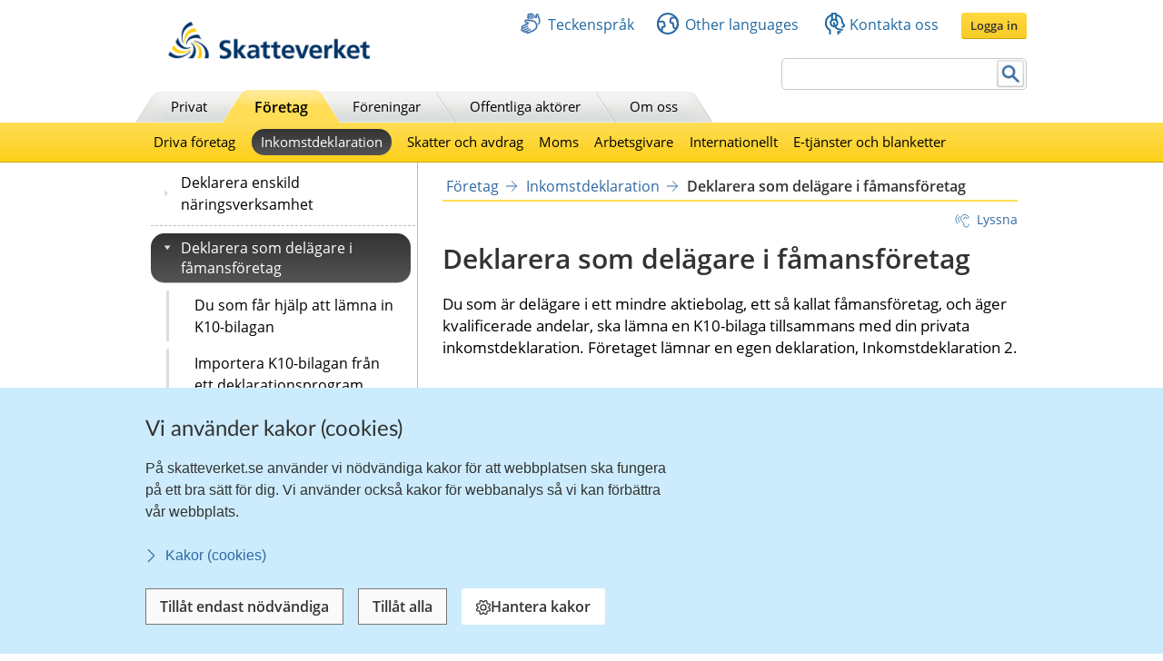

--- FILE ---
content_type: text/html;charset=UTF-8
request_url: https://www.skatteverket.se/foretag/inkomstdeklaration/delagareifamansforetag.4.133ff59513d6f9ee2ebf34.html
body_size: 62204
content:
<!DOCTYPE html>
<html lang="sv" class="sv-no-js sv-template-innehallssida-2016">
<head>
   <meta charset="UTF-8">
   <script nonce="34f2a730-fb18-11f0-9aca-d9087ce13e00">(function(c){c.add('sv-js');c.remove('sv-no-js');})(document.documentElement.classList)</script>
   <title>Deklarera som delägare i fåmansföretag
 | Skatteverket</title>
   <link rel="preload" href="/sitevision/system-resource/eb294f3fbf2cc66af9b1fffe17f16c758cf89e87698b847b472b28216a967f66/js/jquery.js" as="script">
   <link rel="preload" href="/sitevision/system-resource/eb294f3fbf2cc66af9b1fffe17f16c758cf89e87698b847b472b28216a967f66/envision/envision.js" as="script">
   <link rel="preload" href="/sitevision/system-resource/eb294f3fbf2cc66af9b1fffe17f16c758cf89e87698b847b472b28216a967f66/js/utils.js" as="script">
   <link rel="preload" href="/sitevision/system-resource/eb294f3fbf2cc66af9b1fffe17f16c758cf89e87698b847b472b28216a967f66/js/portlets.js" as="script">
               <meta name="DC.Title" content="Deklarera som delägare i fåmansföretag">
                     <meta name="keywords" content="ab, kvalificerade aktier, aktiv näringsverksamhet, ändå  K10? ">
                     <meta name="description" content="Här hittar du som företagare information om att deklarera som delägare i fåmansföretag">
                     <meta name="DC.Date.Created" content="2015-02-20">
                     <meta name="DC.Date.Modified" content="2026-01-14">
                     <meta name="DC.Identifier" content="https://www.skatteverket.se">
                     <meta name="DC.Format" content="text/html">
                     <meta name="DC.Type" content="text">
                     <meta name="SKV.Author" content="nisse.tuta@skatteverket.se">
                     <meta name="robots" content="">
                     <meta name="google-site-verification" content="9yaXOpOvmAORp7RIYpbP6BJeS-5rcrc0_DsolER28Tw">
         <meta name="viewport" content="width=device-width, initial-scale=1, minimum-scale=1, shrink-to-fit=no">
   <meta name="dcterms.identifier" content="http://skatteverket.se">
   <meta name="dcterms.language" content="sv">
   <meta name="dcterms.format" content="text/html">
   <meta name="dcterms.type" content="text">
   <link rel="canonical" href="/foretag/inkomstdeklaration/deklarerasomdelagareifamansforetag.4.133ff59513d6f9ee2ebf34.html">
   <link rel="stylesheet" type="text/css" href="/2.18e1b10334ebe8bc80000/1767958521692/sitevision-responsive-grids.css">
   <link rel="stylesheet" type="text/css" href="/2.18e1b10334ebe8bc80000/1767958552653/sitevision-spacing.css">
   <link rel="stylesheet" type="text/css" href="/2.18e1b10334ebe8bc80000/0/6405/SiteVision.css">
   <link rel="stylesheet" type="text/css" href="/sitevision/system-resource/eb294f3fbf2cc66af9b1fffe17f16c758cf89e87698b847b472b28216a967f66/css/portlets.css">
   <link rel="stylesheet" type="text/css" href="/sitevision/system-resource/eb294f3fbf2cc66af9b1fffe17f16c758cf89e87698b847b472b28216a967f66/envision/envision.css">

      <link rel="stylesheet" type="text/css" href="/2.18e1b10334ebe8bc80000/91.361dc8c15312eff6fd14d21/1767958566863/0/sv-template-asset.css">
         <link rel="stylesheet" type="text/css" href="/webapp-resource/4.133ff59513d6f9ee2ebf34/360.96cca41179bad4b1aaea8/1623672352260/webapp-assets.css">
      <link rel="stylesheet" type="text/css" href="/webapp-resource/4.133ff59513d6f9ee2ebf34/360.1522bf3f19aea8075ba3c30/1767875492664/webapp-assets.css">
      <link rel="stylesheet" type="text/css" href="/webapp-resource/4.133ff59513d6f9ee2ebf34/360.1522bf3f19aea8075ba3eac/1768299486623/webapp-assets.css">
      <script nonce="34f2a730-fb18-11f0-9aca-d9087ce13e00">!function(t,e){t=t||"docReady",e=e||window;var n=[],o=!1,c=!1;function d(){if(!o){o=!0;for(var t=0;t<n.length;t++)try{n[t].fn.call(window,n[t].ctx)}catch(t){console&&console.error(t)}n=[]}}function a(){"complete"===document.readyState&&d()}e[t]=function(t,e){if("function"!=typeof t)throw new TypeError("callback for docReady(fn) must be a function");o?setTimeout(function(){t(e)},1):(n.push({fn:t,ctx:e}),"complete"===document.readyState?setTimeout(d,1):c||(document.addEventListener?(document.addEventListener("DOMContentLoaded",d,!1),window.addEventListener("load",d,!1)):(document.attachEvent("onreadystatechange",a),window.attachEvent("onload",d)),c=!0))}}("svDocReady",window);</script>
      <script src="/sitevision/system-resource/eb294f3fbf2cc66af9b1fffe17f16c758cf89e87698b847b472b28216a967f66/js/jquery.js"></script>
      <script src="/2.18e1b10334ebe8bc80000/91.361dc8c15312eff6fd14d21/1767958566874/HEAD/0/sv-template-asset.js"></script>
   <!-- 
         _       _     _              _                                _ 
        | | ___ | |__ | |__   __ _   | |__   ___  ___     ___  ___ ___| |
     _  | |/ _ \| '_ \| '_ \ / _` |  | '_ \ / _ \/ __|   / _ \/ __/ __| |
    | |_| | (_) | |_) | |_) | (_| |  | | | | (_) \__ \  | (_) \__ \__ \_|
    \____/ \___/|_.__/|_.__/ \__,_|  |_| |_|\___/|___/   \___/|___/___(_)
                                                                     
    Om du vill vara med och utveckla Skatteverkets externa och interna system, 
    ansök på https://www.skatteverket.se/ledigajobb (Skatteverket)

     ____  _         _   _                      _        _   
    / ___|| | ____ _| |_| |_ _____   _____ _ __| | _____| |_ 
    \___ \| |/ / _` | __| __/ _ \ \ / / _ \ '__| |/ / _ \ __|
     ___) |   < (_| | |_| ||  __/\ V /  __/ |  |   <  __/ |_ 
    |____/|_|\_\__,_|\__|\__\___| \_/ \___|_|  |_|\_\___|\__|
                                                         
    -->



<meta name="viewport" content="initial-scale=1, width=device-width, maximum-scale=2, user-scalable=yes"/>
<!--[if IE 7]>
<meta http-equiv="X-UA-Compatible" content="IE=EmulateIE7" >
<![endif]-->
<!--[if IE 8]>
<meta http-equiv="X-UA-Compatible" content="IE=EmulateIE8" >
<![endif]-->
<!--[if IE 9]>
<meta http-equiv="X-UA-Compatible" content="IE=EmulateIE9" >
<![endif]-->
   <link href="/images/18.76a43be412206334b89800039457/faviconSKV.ico" type="image/x-icon" rel="shortcut icon">
   <link href="/images/18.6efe6285127ab4f1d2580001598/iphone_favicon.png" rel="apple-touch-icon">
   

	<meta property="og:title" content="Deklarera som delägare i fåmansföretag" />

         <meta property="og:image" content="https://skatteverket.se/images/18.35c34f651660af3747c16d7/1538124880511/skv-fb-liggande.png" />
	
   <script>$svjq = jQuery.noConflict()</script>
   

   <link type="application/rss+xml" rel="alternate" href="https://skatteverket.se/4.dfe345a107ebcc9baf800017640/12.dfe345a107ebcc9baf800017646.portlet?state=rss&amp;sv.contenttype=text/xml;charset=UTF-8" title="Alla nyheter, notiser och pressmeddelanden">
   <link type="application/rss+xml" rel="alternate" href="https://skatteverket.se/4.dfe345a107ebcc9baf800017593/12.dfe345a107ebcc9baf800017599.portlet?state=rss&amp;sv.contenttype=text/xml;charset=UTF-8" title="Endast nyheter och notiser">
   <link type="application/rss+xml" rel="alternate" href="https://skatteverket.se/4.dfe345a107ebcc9baf800017652/12.dfe345a107ebcc9baf800017658.portlet?state=rss&amp;sv.contenttype=text/xml;charset=UTF-8" title="Pressmeddelanden">
   <script nonce="34f2a730-fb18-11f0-9aca-d9087ce13e00">
      window.sv = window.sv || {};
      sv.UNSAFE_MAY_CHANGE_AT_ANY_GIVEN_TIME_webAppExternals = {};
      sv.PageContext = {
      pageId: '4.133ff59513d6f9ee2ebf34',
      siteId: '2.18e1b10334ebe8bc80000',
      userIdentityId: '',
      userIdentityReadTimeout: 0,
      userLocale: 'sv_SE',
      dev: false,
      csrfToken: '',
      html5: true,
      useServerSideEvents: false,
      nodeIsReadOnly: true
      };
   </script>
      <script nonce="34f2a730-fb18-11f0-9aca-d9087ce13e00">!function(){"use strict";var t,n={},e={},i={};function r(t){return n[t]=n[t]||{instances:[],modules:{},bundle:{}},n[t]}document.querySelector("html").classList.add("js");var s={registerBootstrapData:function(t,n,i,r,s){var a,o=e[t];o||(o=e[t]={}),(a=o[i])||(a=o[i]={}),a[n]={subComponents:r,options:s}},registerInitialState:function(t,n){i[t]=n},registerApp:function(n){var e=n.applicationId,i=r(e);if(t){var s={};s[e]=i,s[e].instances=[n],t.start(s)}else i.instances.push(n)},registerModule:function(t){r(t.applicationId).modules[t.path]=t},registerBundle:function(t){r(t.applicationId).bundle=t.bundle},getRegistry:function(){return n},setAppStarter:function(n){t=n},getBootstrapData:function(t){return e[t]},getInitialState:function(t){return i[t]}};window.AppRegistry=s}();</script>
</head>
<body class=" sv-responsive  env-m-around--0">
<div id="svid10_2cf1b5cd163796a5c8b4b6e" class="sv-layout"><div class="sv-vertical sv-layout sv-skip-spacer sv-template-layout" id="svid10_2cf1b5cd163796a5c8b4fe9"><div id="svid94_2cf1b5cd163796a5c8b4fec"><div class="sv-layout sv-skip-spacer sv-template-portlet
" id="svid30_2cf1b5cd163796a5c8b4b8d"><div id="Sidhuvud"><!-- Sidhuvud --></div><div class="sv-vertical sv-layout sv-skip-spacer sv-template-layout" id="svid10_2cf1b5cd163796a5c8b4f01"><div class="sv-script-portlet sv-portlet sv-skip-spacer sv-template-portlet
" id="svid12_2106219b17988b0d231429"><div id="cookiebanner"><!-- cookie-banner --></div><div class="rs_preserve">
	<skv-cookie-banner
      id="skv-cookie-banner"
   	about-url="/4.14c8822103addae55580003.html"
      texts='{
      	"heading": "Vi använder kakor (cookies)",
         "description": "På skatteverket.se använder vi nödvändiga kakor för att webbplatsen ska fungera på ett bra sätt för dig. Vi använder också kakor för webbanalys så vi kan förbättra vår webbplats.",
         "aboutLabel": "Kakor (cookies)",
         "handleHeading": "Hantera kakor",
         "handleDescription": "Här kan du välja vilka kakor (cookies) du vill godkänna.",
         "handleButtonLabel": "Hantera kakor",
         "acceptButtonLabel": "Tillåt alla",
         "acceptAllButtonLabel": "Tillåt alla",
         "denyAllButtonLabel": "Tillåt endast nödvändiga",
         "saveButtonLabel": "Spara",
         "cookiesListHeading": "Gör dina val och spara",
         "strictlyNecessaryCookieTitle": "Nödvändiga",
         "strictlyNecessaryCookieDescription": "Nödvändiga kakor går inte att stänga av eftersom vår webbplats inte fungerar utan dessa. Nödvändiga kakor bidrar till att våra tjänster är säkra och fungerar som de ska, till exempel säker inloggning.",
         "settingsCookieTitle": "Inställningar",
         "settingsCookieDescription": "Kakor för inställningar låter en webbplats komma ihåg information som ändrar hur webbplatsen fungerar eller visas. Detta kan t.ex. vara föredraget språk eller regionen du befinner dig i.",
         "statisticsCookieTitle": "Statistik",
         "statisticsCookieDescription": "Kakor för statistik hjälper en webbplatsägare att förstå hur besökare interagerar med webbplatser genom att samla och rapportera in information anonymt."
      }'
      cookies='{
      	"vdArbetsgivare": { "type": "settings", "target": "cookie" },
      	"vdForetagsform": { "type": "settings", "target": "cookie" },
      	"vdOmsattning": { "type": "settings", "target": "cookie" },
      	"vdRakenskapsarSlut": { "type": "settings", "target": "cookie" },
      	"vdRedovisning": { "type": "settings", "target": "cookie" },
         "skv-infotraffar:filters": { "type": "settings", "target": "sessionStorage" },
         "skv-infotraffar:activeTabItemIndex": { "type": "settings", "target": "sessionStorage" },
         "ms.spa.agconfirmupload.deklarera": { "type": "settings", "target": "cookie" },
         "/^_pk_(id|ses|ref)\\..+$/": { "type": "settings", "target": "cookie" },
         "/^TS[a-zA-Z\\d]{8}$/": { "type": "settings", "target": "cookie" },
         "chat-toolbox": { "type": "settings", "target": "sessionStorage" },
         "lang": { "type": "settings", "target": "cookie" },
         "senastetjanster": { "type": "settings", "target": "cookie" }
      }'
   ></skv-cookie-banner>
</div>

<script>
   var cookieBanner = document.querySelector('skv-cookie-banner');
   if(cookieBanner && typeof cookieBanner.hasAllowedType === 'undefined') {
   	cookieBanner.hasAllowedType = () => {};
   }
</script></div>
<div class="sv-html-portlet sv-portlet sv-template-portlet
" id="svid12_2cf1b5cd163796a5c8b4f03"><div id="MatomoTagManagerWebbanalys"><!-- Matomo Tag Manager - Webbanalys --></div><!-- Matomo Tag Manager -->
<script>
   (function() {
      function loadMatomo() {
         var _mtm = _mtm || [];
         var _paq = window._paq = window._paq || [];
         _mtm.push({
            'mtm.startTime': (new Date().getTime()),
            'event': 'mtm.Start'
         });
         var d = document,
            g = d.createElement('script'),
            s = d.getElementsByTagName('script')[0];
         g.type = 'text/javascript';
         g.async = true;
         g.defer = true;
         g.src = 'https://matomo.skv.analys.cloud/js/container_nzOVmjo9.js';
         s.parentNode.insertBefore(g, s);
         
         /* //Script version 1.2 var _paq = _paq || []; // tracker methods like "setCustomDimension" should be called before "trackPageView" _paq.push(["setDocumentTitle", document.domain + "/" + document.title]); _paq.push(["setCookieDomain", "*.skatteverket.se"]);
         _paq.push(["setDomains", ["*.skatteverket.se"]]); _paq.push(["enableCrossDomainLinking"]); _paq.push(["setDoNotTrack", true]); _paq.push(['trackPageView']); _paq.push(['enableLinkTracking']); (function () { var u = "//skv.analytics.elx.cloud/"; _paq.push(['setTrackerUrl',
         u + 'piwik.php']); _paq.push(['setSiteId', '2']); var d = document , g = d.createElement('script') , s = d.getElementsByTagName('script')[0]; g.type = 'text/javascript'; g.async = true; g.defer = true; g.src = u + 'piwik.js'; s.parentNode.insertBefore(g,
         s); })(); */
      }
      
      var cookieBanner = document.querySelector("skv-cookie-banner");
      
      if(cookieBanner) {
         if(cookieBanner.hasAllowedType("statistics")) {
            loadMatomo();
         }
         
         cookieBanner.addEventListener("change", function() {
            if(cookieBanner.hasAllowedType("statistics")) {
               loadMatomo();
            }
         });
      }
   })();
</script>
<!-- End Matomo Tag Manager -->
</div>
<div class="sv-script-portlet sv-portlet sv-template-portlet
" style="display: none" id="svid12_2cf1b5cd163796a5c8b4f04"><div id="ServerTrackning"><!-- ServerTrackning --></div><!--server_36-->
</div>
<div class="sv-html-portlet sv-portlet sv-template-portlet
" id="svid12_2cf1b5cd163796a5c8b4f09"><div id="Snabbnavigeringmedtabb"><!-- Snabbnavigering med tabb --></div><ul id="skip">
   <li>
      <a title="Gå till innehåll" id="tillInnehall" href="#">Till innehåll</a>
   </li>
   <li>
      <a title="Gå till navigationen" id="tillMeny" href="#">Till navigationen</a>
   </li>
</ul></div>
<div class="sv-custom-module sv-skv-ie-banner sv-template-portlet
" id="svid12_5b35a6251761e6914203a4a"><div id="IEBanner"><!-- IE Banner --></div><div data-cid="9b535127-7819-2e8a-b7d5-851374d79f07"><div
    id="webapp_12_5b35a6251761e6914203a4a"
    aria-live="polite"
    aria-atomic="false"
    style="display: none;"
>
    <div class="skv-ie-banner__banner">
        <div class="skv-ie-banner__banner-inner">
            <div class="skv-ie-banner__banner-start">
                <span class="skv-ie-banner__banner-icon">
                    <svg xmlns="http://www.w3.org/2000/svg" fill="none" stroke="currentcolor" viewBox="0 0 24 24"><g stroke-linecap="round" stroke-width="1.5"><path stroke-linejoin="round" d="M 12 18.75 a 0.375 0.375 0 1 0 0.375 0.375 a 0.375 0.375 0 0 0 -0.375 -0.375 h 0"></path><path stroke-miterlimit="10" d="M 12 15.75 v -7.5"></path></g><path stroke-linejoin="round" stroke-width="1.5" d="M 13.62 1.76 a 1.806 1.806 0 0 0 -3.242 0 L 0.906 21.058 a 1.521 1.521 0 0 0 1.366 2.192 h 19.456 a 1.521 1.521 0 0 0 1.366 -2.192 Z"></path></svg>
                </span>
                <div class="skv-ie-banner__banner-content">
                    <div class="skv-ie-banner__banner-text"></div>
                    <div class="skv-ie-banner__banner-link">
                        <a class="skv-ie-banner__banner-link-anchor" href="/omoss/varverksamhet/omwebbplatsen/rekommenderadewebblasare.4.18e1b10334ebe8bc80004907.html">
                            <span class="skv-ie-banner__banner-link-icon">
                                <svg xmlns="http://www.w3.org/2000/svg" fill="none" stroke="currentcolor" stroke-linecap="round" stroke-linejoin="round" stroke-width="1.5" viewBox="0 0 24 24"><path d="M 5.5 0.75 l 10.72 10.72 a 0.749 0.749 0 0 1 0 1.06 L 5.5 23.25"></path></svg>
                            </span>
                            <div class="skv-ie-banner__banner-link-label"></div>
                        </a>
                    </div>
                </div>
            </div>
        </div>
    </div>
</div>

<script id="webappScript_12_5b35a6251761e6914203a4a">
    (function() {
        var ie = detectIE();
        var container = document.getElementById("webapp_12_5b35a6251761e6914203a4a");
        var script = document.getElementById("webappScript_12_5b35a6251761e6914203a4a");

        (function() {
            if (ie === false || ie > 11 ) {
                destroy();
                return;
            }

            container.style.display = "";

            var text = container.querySelector(".skv-ie-banner__banner-text");
            text.innerHTML = '<p>Din webbläsare Internet Explorer är för gammal. För att vår webbplats ska fungera rekommenderar vi att du byter webbläsare.</p>';

            var linkLabel = container.querySelector(".skv-ie-banner__banner-link-label");
            linkLabel.innerHTML = 'Rekommenderade webbläsare';

        })();

        script.parentElement.removeChild(script);

        function destroy() {
            container.parentElement.removeChild(container);
        }

        function detectIE() {
            var ua = window.navigator.userAgent;

            var msie = ua.indexOf('MSIE ');
            if (msie > 0) {
                // IE 10 or older => return version number
                return parseInt(ua.substring(msie + 5, ua.indexOf('.', msie)), 10);
            }

            var trident = ua.indexOf('Trident/');
            if (trident > 0) {
                // IE 11 => return version number
                var rv = ua.indexOf('rv:');
                return parseInt(ua.substring(rv + 3, ua.indexOf('.', rv)), 10);
            }

            var edge = ua.indexOf('Edge/');
            if (edge > 0) {
                // Edge => return version number
                return parseInt(ua.substring(edge + 5, ua.indexOf('.', edge)), 10);
            }

            // other browser
            return false;
        }
    })();
</script>
</div><script nonce="34f2a730-fb18-11f0-9aca-d9087ce13e00">AppRegistry.registerBootstrapData('12.5b35a6251761e6914203a4a','9b535127-7819-2e8a-b7d5-851374d79f07','main',[],undefined);</script><script nonce="34f2a730-fb18-11f0-9aca-d9087ce13e00">AppRegistry.registerInitialState('12.5b35a6251761e6914203a4a',{"text":"Din webbläsare Internet Explorer är för gammal. För att vår webbplats ska fungera rekommenderar vi att du byter webbläsare.","linkText":"Rekommenderade webbläsare","linkUrl":"/omoss/varverksamhet/omwebbplatsen/rekommenderadewebblasare.4.18e1b10334ebe8bc80004907.html","route":"/"});</script>
<script nonce="34f2a730-fb18-11f0-9aca-d9087ce13e00">AppRegistry.registerApp({applicationId:'skv-ie-banner|1.1.0',htmlElementId:'svid12_5b35a6251761e6914203a4a',route:'/',portletId:'12.5b35a6251761e6914203a4a',locale:'sv-SE',defaultLocale:'en',webAppId:'skv-ie-banner',webAppVersion:'1.1.0',webAppAopId:'360.96cca41179bad4b1aaea8',webAppImportTime:'1623672352260',requiredLibs:{},childComponentStateExtractionStrategy:'BY_ID'});</script></div>
</div>
<div class="sv-vertical sv-layout sv-template-layout" id="svid10_2cf1b5cd163796a5c8b54ab"><div class="sv-fixed-fluid-grid tolvkolumn sv-layout main-header sv-skip-spacer sv-template-layout" id="svid10_2cf1b5cd163796a5c8b4f11"><div class="sv-script-portlet sv-portlet sv-skip-spacer sv-template-portlet
" id="svid12_309a41aa1672ad0c83718a0"><div id="KrisGlobaltmeddelande"><!-- Kris/Globalt meddelande --></div></div>
<div class="sv-row sv-layout sv-hide-smartPort sv-hide-smallScreens sv-template-layout" style="padding-top:0.8em" id="svid10_2cf1b5cd163796a5c8b4f14"><div class="sv-layout sv-skip-spacer sv-column-5 sv-template-layout" style="width: 30% !important;" id="svid10_2cf1b5cd163796a5c8b4f15"><div class="sv-image-portlet sv-portlet sv-skip-spacer sv-template-portlet
" style="margin-left:35px;margin-top:12px;max-width: 222px;" id="svid12_2cf1b5cd163796a5c8b4f16"><div id="Bild"><!-- Bild --></div><a title="Till startsida" href="/privat.4.76a43be412206334b89800052864.html"><img alt="startsida" class="sv-noborder" style="max-width:468px;max-height:88px" width="468" height="88" srcset="/images/18.5d699354142b230302014c/1385975660374/x160p/SkatteverketLogo.png 160w, /images/18.5d699354142b230302014c/1385975660374/x320p/SkatteverketLogo.png 320w, /images/18.5d699354142b230302014c/1385975660374/SkatteverketLogo.png 468w" sizes="100vw" src="/images/18.5d699354142b230302014c/1385975660374/SkatteverketLogo.png"></a></div>
</div>
<div class="sv-layout sv-column-7 sv-template-layout" style="width: 67% !important;" id="svid10_2cf1b5cd163796a5c8b4f18"><div class="sv-row sv-layout sv-skip-spacer sv-template-layout" id="svid10_2cf1b5cd163796a5c8b4f19"><div class="sv-jcrmenu-portlet sv-portlet sv-skip-spacer sv-template-portlet
" id="svid12_2cf1b5cd163796a5c8b4f1a"><div id="Servicemeny"><!-- Service_meny --></div>
  
         
                     
         
          
                
            
   <div id="servicelankar">
      <ul>
                              
                              
               <li class="link_0">
                  <a href="/servicelankar/teckensprak.4.5d699354142b2303020b3b.html" class="servicelank"><span></span>Teckenspråk</a>
               </li>
                                  
                              
               <li class="link_1">
                  <a href="/servicelankar/otherlanguages.4.34a801ea1041d54f9e2800025.html" class="servicelank"><span></span>Other languages</a>
               </li>
                                  
                              
               <li class="link_2">
                  <a href="/omoss/kontaktaoss.4.71004e4c133e23bf6db800079651.html" class="servicelank"><span></span>Kontakta oss</a>
               </li>
                               
         <li class="sso__desktopSection">
            <a class="sso__desktopSection-button sso__desktopSection-button--login" tabindex="0">
               <div class="sso__desktopSection-button-label">Logga in</div>
            </a>
            
            <button class="sso__desktopSection-button sso__desktopSection-button--toggle" style="display: none;">
               <span class="sso__desktopSection-button-label"></span>
            </button>
         </li>
      </ul>
   </div>

   <div class="sso__box sso__box--desktop" style="display: none;">
      <div class="sso__box-name"></div>
      <div class="sso__box-persNr"></div>
      
      <nav class="sso__box-nav">
         <ul class="sso__box-nav-list">
            <li class="sso__box-nav-list-item">
               <a class="sso__box-nav-link">Mina sidor</a>
            </li>
            <li class="sso__box-nav-list-item">
               <a class="sso__box-nav-link" title="Logga ut från Skatteverkets e-tjänster och Mina sidor">Logga ut</a>
            </li>
         </ul>
      </nav>
   </div>
   
   </div>
</div>
<div class="sv-row sv-layout sv-template-layout" id="svid10_2cf1b5cd163796a5c8b4f1b"><div class="sv-searchform-portlet sv-portlet sv-skip-spacer sv-template-portlet
" style="text-align: right;" id="svid12_2cf1b5cd163796a5c8b4f1c"><div id="Sokruta1"><!-- Sökruta 1 --></div>


                                                                                            
<script nonce="34f2a730-fb18-11f0-9aca-d9087ce13e00">
svDocReady(function() {
   // Queries server for a suggestion list and shows it below the search field
   $svjq("#search12_2cf1b5cd163796a5c8b4f1c").svAutoComplete({
      source: "/4.133ff59513d6f9ee2ebf34/12.2cf1b5cd163796a5c8b4f1c.json?state=autoComplete",
      minLength: 2,
      delay: 200,
      selectedValueContainerId: ""
   });
   // Backwards compatibility for custom templates
   $svjq("#search12_2cf1b5cd163796a5c8b4f1c").on('focusin', function() {
      if ($svjq("#search12_2cf1b5cd163796a5c8b4f1c").val() == "Ange sökord") {
         $svjq("#search12_2cf1b5cd163796a5c8b4f1c").val("");
         return false;
      }
   });
   // Submit, blocks empty and placeholder queries
   $svjq("#search12_2cf1b5cd163796a5c8b4f1cbutton").on('click', function() {
      const qry = $svjq("#search12_2cf1b5cd163796a5c8b4f1c").val();
      if (qry == "" || qry == "Ange sökord") {
         return false;
      }
   });
   // Invokes the search button if user presses the enter key (needed in IE)
   $svjq("#search12_2cf1b5cd163796a5c8b4f1c").on('keypress', function(e) {
      if (e.which == 13) {
         $svjq("#search12_2cf1b5cd163796a5c8b4f1cbutton").trigger('focus').trigger('click');
         return false;
      }
   });
});
</script>


   <form id="searchformTop" method="get" action="/funktioner/sok/sok.4.64a656d113f4c7597011b3.html">
      <label for="query" class="sr-only">Sök</label>
      <input id="query" class="search-input" style="width:252px" type="text" name="query" value="" accesskey="k" />
       <button id="search12_2cf1b5cd163796a5c8b4f1cbutton" type="submit" class="searchButton sv-vamiddle"><span class="knapp">Sök</span></button>
</form></div>
</div>
</div>
</div>
<div class="sv-row sv-layout sv-hide-smartPort sv-hide-smallScreens sv-template-layout" id="svid10_2cf1b5cd163796a5c8b4f1d"><div class="sv-layout sv-skip-spacer sv-column-12 sv-template-layout" style="padding-right:10px" id="svid10_2cf1b5cd163796a5c8b4f1e"><div class="sv-script-portlet sv-portlet sv-skip-spacer sv-template-portlet
" id="svid12_2cf1b5cd163796a5c8b4f1f"><div id="Toppmeny"><!-- Toppmeny --></div>
<div class="topmenu">
	<ul>
		<li class=""><div><a href="/privat.4.76a43be412206334b89800052864.html" title="Privatpersoner">Privat</a></div></li>
		<li class=" active "><div><a href="/foretag.4.76a43be412206334b89800052908.html" title="Företag">Företag</a></div></li>
		<li class=""><div><a href="/foreningar.4.76a43be412206334b89800048202.html" title="Föreningar">Föreningar</a></div></li>
		<li class=""><div><a href="/offentligaaktorer.4.76a43be412206334b89800047989.html" title="Offentliga aktörer">Offentliga aktörer</a></div></li>
		<li class=""><div><a href="/omoss.4.76a43be412206334b89800052952.html" title="Om Skatteverket">Om oss</a></div></li>
	</ul>
</div>

<script>
<!--
  var clientnavigation = 'Företag';
-->
</script></div>
</div>
</div>
</div>
</div>
<div class="sv-vertical sv-layout sv-template-layout" id="svid10_4f45da1418092e4b1921cb"><div class="sv-fluid-grid tolvkolumn sv-layout sv-visible-smartPort sv-visible-smallScreens sv-skip-spacer sv-template-layout" id="svid10_4f45da1418092e4b1921cc"><div class="sv-row sv-layout iw-skv-mobile-header-container sv-skip-spacer sv-template-layout" id="svid10_4f45da1418092e4b1921cd"><div class="sv-row sv-layout sv-skip-spacer sv-template-layout" id="svid10_4f45da1418092e4b1921ce"><div class="sv-html-portlet sv-portlet sv-skip-spacer sv-template-portlet
" id="svid12_4f45da1418092e4b1921cf"><div id="Logotypimobil"><!-- Logotyp i mobil --></div><div class="iw-skv-logo">
   <a href="/" class="iw-skv-logo__link" aria-label="Till startsidan">
      <img class="iw-skv-logo__image" src="data:image/svg+xml,%3Csvg id='Lager_1' data-name='Lager 1' xmlns='http://www.w3.org/2000/svg' viewBox='0 0 213.73 39.2'%3E%3Cdefs%3E%3Cstyle%3E.cls-1%7Bfill:%23036;%7D.cls-2%7Bfill:%23fc0;%7D%3C/style%3E%3C/defs%3E%3Ctitle%3ERityta 1%3C/title%3E%3Cpath class='cls-1' d='M64.52,23.26a10,10,0,0,0-3.9-.83c-1.32,0-3,.57-3,2.66,0,3.33,8.41,1.94,8.4,8.37,0,4.2-3.33,5.79-7.21,5.78a16.76,16.76,0,0,1-4.91-.75L54.23,35a9.21,9.21,0,0,0,4.34,1.19c1.45,0,3.41-.74,3.41-2.47,0-3.65-8.41-2.15-8.4-8.5,0-4.28,3.34-5.85,6.71-5.84a14.39,14.39,0,0,1,4.59.69Z'/%3E%3Cpath class='cls-1' d='M68.8,18.22h3.68l0,12.11h.06l4.4-5.65h4.34L76,31l5.92,7.83H77.23L72.52,32h-.06v6.87H68.77Z'/%3E%3Cpath class='cls-1' d='M86.17,34.69c0-2.17,2.45-2.44,4.1-2.44h1.59a4.72,4.72,0,0,1-.77,2.91,3.13,3.13,0,0,1-2.59,1.26C87.18,36.42,86.17,35.9,86.17,34.69Zm-1.86-6.16A7.45,7.45,0,0,1,88.68,27c2.17,0,3.19.77,3.18,3.05h-2a11.14,11.14,0,0,0-4.75.82,4.15,4.15,0,0,0-2.43,4c0,2.69,2.44,4.21,4.94,4.21A5,5,0,0,0,92,36.67H92a17.11,17.11,0,0,0,.16,2.12h3.24c-.08-1.1-.13-2.08-.16-3.16s-.05-2.11-.05-3.54V30.28c0-4.18-1.77-6-6.09-6a12.63,12.63,0,0,0-4.91,1.06Z'/%3E%3Cpath class='cls-1' d='M99.44,27.38H96.72V24.68h2.72V21.86l3.68-1.18v4h3.27v2.7h-3.27V34c0,1.21.33,2.33,1.73,2.33a3.23,3.23,0,0,0,1.67-.38l.11,2.91a9.68,9.68,0,0,1-2.72.33c-2.89,0-4.48-1.79-4.47-4.59Z'/%3E%3Cpath class='cls-1' d='M110.32,27.39H107.6V24.7h2.73V21.87L114,20.69v4h3.27V27.4H114V34c0,1.21.33,2.33,1.73,2.34a3.29,3.29,0,0,0,1.68-.39l.1,2.92a10.09,10.09,0,0,1-2.72.32c-2.88,0-4.47-1.79-4.47-4.59Z'/%3E%3Cpath class='cls-1' d='M122.4,30.4c.17-1.89,1.21-3.32,3.27-3.32s2.88,1.55,3,3.33Zm8.73,4.69a9.68,9.68,0,0,1-4.7,1.42,3.72,3.72,0,0,1-4-3.58h9.78c0-4.94-1.47-8.54-6.71-8.55-4.4,0-6.57,3.37-6.58,7.46,0,4.65,2.71,7.34,7.38,7.35a9.73,9.73,0,0,0,4.86-1.12Z'/%3E%3Cpath class='cls-1' d='M132.72,24.69h3.95L140.17,35h.06l3.42-10.3h3.68l-5.24,14.14H138Z'/%3E%3Cpath class='cls-1' d='M151.37,30.41c.16-1.9,1.21-3.32,3.27-3.32s2.88,1.54,3,3.33Zm8.73,4.68a9.47,9.47,0,0,1-4.7,1.42,3.7,3.7,0,0,1-4-3.57h9.78c0-5-1.47-8.54-6.72-8.55-4.39,0-6.57,3.37-6.57,7.46,0,4.64,2.71,7.34,7.38,7.35a9.71,9.71,0,0,0,4.86-1.12Z'/%3E%3Cpath class='cls-1' d='M163.54,24.74h3.27V28h.06a4.33,4.33,0,0,1,3.88-3.54,4,4,0,0,1,1.12.11v3.71a3.79,3.79,0,0,0-1.65-.3c-3,0-3,3.73-3,5.76v5.19h-3.68Z'/%3E%3Cpath class='cls-1' d='M173.86,18.16h3.68l0,12.12h.06l4.4-5.66h4.34L181,31,187,38.79h-4.67l-4.72-6.87h0v6.86h-3.68Z'/%3E%3Cpath class='cls-1' d='M190.69,30.46c.17-1.89,1.22-3.32,3.28-3.32s2.88,1.55,3,3.33Zm8.73,4.69a9.62,9.62,0,0,1-4.7,1.42,3.7,3.7,0,0,1-4-3.58l9.78,0c0-4.95-1.47-8.55-6.72-8.56-4.39,0-6.57,3.37-6.58,7.46,0,4.65,2.71,7.34,7.38,7.35a9.77,9.77,0,0,0,4.87-1.12Z'/%3E%3Cpath class='cls-1' d='M203.79,27.49h-2.72v-2.7h2.71V22l3.68-1.18v4h3.26v2.7h-3.27v6.6c0,1.2.33,2.33,1.73,2.33a3.23,3.23,0,0,0,1.67-.38L211,39a9.68,9.68,0,0,1-2.72.33c-2.88,0-4.47-1.79-4.47-4.59Z'/%3E%3Cpath class='cls-2' d='M25.29,21.16A13.78,13.78,0,0,1,35,31.42a13.63,13.63,0,0,1-.8,7.36H30.11A13.88,13.88,0,0,0,32,33.3c.33-3.47-.94-7.55-3.88-9.8a12.88,12.88,0,0,0-3-1.87Z'/%3E%3Cpath class='cls-1' d='M38,38.77a13,13,0,0,0-2.49-13.24,17.81,17.81,0,0,0-8.52-5l.09-.51C34,21.65,41,26,42.12,33.57a12.56,12.56,0,0,1-.23,5.21Z'/%3E%3Cpath class='cls-1' d='M23.72,22.2a9.7,9.7,0,0,1,3.15,2.68,10.73,10.73,0,0,1,1.33,9.8,10,10,0,0,1-2.3,4.09l-5.28,0a12.58,12.58,0,0,0,5.85-10,7.33,7.33,0,0,0-2.95-6.13Z'/%3E%3Cpath class='cls-2' d='M17,23.16A13.78,13.78,0,0,1,21,9.59a13.7,13.7,0,0,1,6.78-3l2,3.58a13.74,13.74,0,0,0-5.7,1.08c-3.17,1.44-6.08,4.58-6.56,8.25a13.07,13.07,0,0,0-.12,3.54Z'/%3E%3Cpath class='cls-1' d='M25.86,3.37a13,13,0,0,0-10.21,8.74A17.75,17.75,0,0,0,15.6,22l-.5.17c-2.07-6.81-1.8-15,4.23-19.78A12.59,12.59,0,0,1,23.94,0Z'/%3E%3Cpath class='cls-1' d='M18.66,24a9.71,9.71,0,0,1,.75-4.08,10.69,10.69,0,0,1,7.83-6A10.24,10.24,0,0,1,32,13.83l2.62,4.58A12.62,12.62,0,0,0,23,18.35,7.31,7.31,0,0,0,19.13,24Z'/%3E%3Cpath class='cls-1' d='M1.9,31.71A13,13,0,0,0,14.65,36a17.78,17.78,0,0,0,8.49-5.05l.4.34c-4.77,5.28-11.9,9.27-19.13,6.57A12.36,12.36,0,0,1,0,35.1Z'/%3E%3Cpath class='cls-1' d='M23.29,27.24a9.44,9.44,0,0,1-3.88,1.45A10.7,10.7,0,0,1,10.2,25.1a10.23,10.23,0,0,1-2.48-4l2.56-4.6a12.63,12.63,0,0,0,5.94,10,7.32,7.32,0,0,0,6.79.39Z'/%3E%3Cpath class='cls-2' d='M23.38,29.32A13.8,13.8,0,0,1,9.65,32.77a13.61,13.61,0,0,1-6-4.33l2-3.58A13.81,13.81,0,0,0,9.5,29.22c2.85,2,7,2.89,10.44,1.44A12.86,12.86,0,0,0,23,29Z'/%3E%3C/svg%3E" alt="" />
   </a>
</div></div>
</div>
<div class="sv-row sv-layout toppNavWrp sv-template-layout" id="svid10_4f45da1418092e4b1921d0"><div class="sv-html-portlet sv-portlet sv-skip-spacer sv-template-portlet
" id="svid12_4f45da1418092e4b1921d1"><div id="Loginknapp"><!-- Loginknapp --></div><div class="sso__mobileSection">
   <div class="sso__mobileSection-inner">
      <a class="sso__mobileSection-button sso__mobileSection-button--login" tabindex="0">
         <div class="sso__mobileSection-button-label">Logga in</div>
      </a>

      <button class="sso__mobileSection-button sso__mobileSection-button--toggle" tabindex="0" style="display: none;">
         <span class="sso__mobileSection-button-label"></span>
      </button>
   </div>

   <div class="sso__box sso__box--mobile" style="display: none;">
      <div class="sso__box-name"></div>
      <div class="sso__box-persNr"></div>
      <nav class="sso__box-nav">
         <ul class="sso__box-nav-list">
            <li class="sso__box-nav-list-item">
               <a class="sso__box-nav-link">Mina sidor</a>
            </li>
            <li class="sso__box-nav-list-item">
               <a class="sso__box-nav-link" title="Logga ut från Skatteverkets e-tjänster och Mina sidor">Logga ut</a>
            </li>
         </ul>
      </nav>
   </div>
</div></div>
<div class="sv-html-portlet sv-portlet sv-template-portlet
" id="svid12_4f45da1418092e4b1921d2"><div id="Sokfaltsknapp"><!-- Sökfältsknapp --></div><div class="searchBtnWrp">
   <a role="button" href="javascript:void(0);" onclick="onSearchButtonMobileClick(this)">
      <span class="searchBtn">Sök</span>
   </a>
</div>

<form id="searchformMobile" method="get" action="/funktioner/sok/sok.4.64a656d113f4c7597011b3.html">
   <label for="queryMobile" class="sr-only">Sök</label>
   <input id="queryMobile" class="search-input" type="text" name="query" value="">
   <button type="submit" class="searchButton sv-vamiddle"><span class="knapp">Sök</span></button>
</form>

<script>
   function onSearchButtonMobileClick() {
      var form = document.getElementById("searchformMobile");
      var input = document.getElementById("queryMobile");
      var show = form.style.display !== "block";
      
      form.style.display = show ? "block" : "";
      
      if(show) {
         input.focus();
      } else {
         input.blur();
      }
      
      if ($svjq(".mobileMenuButton").hasClass("open")) {  
         $svjq('#mobilemenu_display').trigger("click");
		}
   }
</script></div>
<div class="sv-html-portlet sv-portlet sv-template-portlet
" id="svid12_4f45da1418092e4b1921d3"><div id="Menyknappen"><!-- Menyknappen --></div><label class="mobileMenuButton" for="mobilemenu_display" tabindex="0">Meny</label>

<script>
   svDocReady(function() {
      var texts = { open: "Meny", close: "Stäng" };
      $svjq(".mobileMenuButton").on("click", function() {
         var menuButton = $svjq(this);
         menuButton.text(menuButton.hasClass("open") ? texts.open : texts.close);
      });
   });
</script></div>
</div>
</div>
<div class="sv-row sv-layout sv-template-layout" id="svid10_4f45da1418092e4b1921d4"><div class="sv-layout sv-skip-spacer sv-template-portlet
" id="svid30_4f45da1418092e4b1921d5"><div id="Mobilmeny"><!-- Mobilmeny --></div><div class="sv-script-portlet sv-portlet sv-skip-spacer sv-template-portlet
" id="svid12_13948c0e18e810bfa0c1579"><div id="MobilMeny"><!-- MobilMeny --></div><div class="mobilemenu"><input type="checkbox" id="mobilemenu_display"/><div><ul>
<li >
<div class="menu-item">
<a  class="menu-item__link" href="/privat.4.76a43be412206334b89800052864.html">
<span>Privat</span>
</a>
<button id="m_0" aria-label="Knapp" aria-expanded="false" aria-pressed="false" class="menu-item__button"><span></span></button>
</div>
</li>
<li >
<div class="menu-item">
<a  class="menu-item__link" href="/foretag.4.76a43be412206334b89800052908.html">
<span>Företag</span>
</a>
<button id="m_1" aria-label="Knapp" aria-expanded="true" aria-pressed="true" class="menu-item__button menu-item__button-expanded"><span></span></button>
</div>
<ul data-id="m_1">
<li >
<div class="menu-item">
<a  class="menu-item__link" href="/foretag/drivaforetag.4.76a43be412206334b89800048009.html">
<span>Driva företag</span>
</a>
<button id="m_1_0" aria-label="Knapp" aria-expanded="false" aria-pressed="false" class="menu-item__button"><span></span></button>
</div>
</li>
<li >
<div class="menu-item">
<a  class="menu-item__link" href="/foretag/inkomstdeklaration.4.133ff59513d6f9ee2ebe38.html">
<span>Inkomstdeklaration</span>
</a>
<button id="m_1_1" aria-label="Knapp" aria-expanded="true" aria-pressed="true" class="menu-item__button menu-item__button-expanded"><span></span></button>
</div>
<ul data-id="m_1_1">
<li >
<div class="menu-item">
<a  class="menu-item__link" href="/foretag/inkomstdeklaration/deklareraenskildnaringsverksamhet.4.133ff59513d6f9ee2ebf00.html">
<span>Deklarera enskild näringsverksamhet</span>
</a>
<button id="m_1_1_0" aria-label="Knapp" aria-expanded="false" aria-pressed="false" class="menu-item__button"><span></span></button>
</div>
</li>
<li >
<div class="menu-item">
<a  class="menu-item__link" href="/foretag/inkomstdeklaration/deklarerasomdelagareifamansforetag.4.133ff59513d6f9ee2ebf34.html">
<span>Deklarera som delägare i fåmansföretag</span>
</a>
<button id="m_1_1_1" aria-label="Knapp" aria-expanded="true" aria-pressed="true" class="menu-item__button menu-item__button-expanded"><span></span></button>
</div>
<ul data-id="m_1_1_1">
<li >
<div class="menu-item">
<a  class="menu-item__link" href="/foretag/inkomstdeklaration/deklarerasomdelagareifamansforetag/dusomfarhjalpattlamnaink10bilagan.4.5b35a6251761e691420c0a3.html">
<span>Du som får hjälp att lämna in K10-bilagan</span>
</a>
</div>
</li>
<li >
<div class="menu-item">
<a  class="menu-item__link" href="/foretag/inkomstdeklaration/deklarerasomdelagareifamansforetag/importerak10bilaganfranettdeklarationsprogram.4.339cd9fe17d1714c07781a0.html">
<span>Importera K10-bilagan från ett deklarationsprogram</span>
</a>
</div>
</li>
</ul>
</li>
<li >
<div class="menu-item">
<a  class="menu-item__link" href="/foretag/inkomstdeklaration/deklarerasomdelagareihandelsbolag.4.133ff59513d6f9ee2ebf22.html">
<span>Deklarera som delägare i handelsbolag</span>
</a>
<button id="m_1_1_2" aria-label="Knapp" aria-expanded="false" aria-pressed="false" class="menu-item__button"><span></span></button>
</div>
</li>
<li >
<div class="menu-item">
<a  class="menu-item__link" href="/foretag/inkomstdeklaration/deklareraatettaktiebolagellerenekonomiskforening.4.46ae6b26141980f1e2d1261.html">
<span>Deklarera åt ett aktiebolag eller en ekonomisk förening</span>
</a>
<button id="m_1_1_3" aria-label="Knapp" aria-expanded="false" aria-pressed="false" class="menu-item__button"><span></span></button>
</div>
</li>
<li >
<div class="menu-item">
<a  class="menu-item__link" href="/foretag/inkomstdeklaration/deklareraatetthandelsbolag.4.309a41aa1672ad0c837988b.html">
<span>Deklarera åt ett handelsbolag</span>
</a>
</div>
</li>
<li >
<div class="menu-item">
<a  class="menu-item__link" href="/foretag/inkomstdeklaration/omprovaelleroverklagainkomstdeklarationenforforetagochforeningar.4.6e1dd38d196873bc1e124c4.html">
<span>Ompröva eller överklaga inkomstdeklarationen för företag och föreningar</span>
</a>
<button id="m_1_1_5" aria-label="Knapp" aria-expanded="false" aria-pressed="false" class="menu-item__button"><span></span></button>
</div>
</li>
<li >
<div class="menu-item">
<a  class="menu-item__link" href="/foretag/inkomstdeklaration/dusomfarhjalpavenredovisningsbyra.4.2cf1b5cd163796a5c8b57e9.html">
<span>Du som får hjälp av en redovisningsbyrå</span>
</a>
</div>
</li>
<li >
<div class="menu-item">
<a  class="menu-item__link" href="/foretag/inkomstdeklaration/forredovisningsbyraer.4.4a4d586616058d860bc79f4.html">
<span>För redovisningsbyråer</span>
</a>
<button id="m_1_1_7" aria-label="Knapp" aria-expanded="false" aria-pressed="false" class="menu-item__button"><span></span></button>
</div>
</li>
<li >
<div class="menu-item">
<a  class="menu-item__link" href="/foretag/inkomstdeklaration/registreraombud.4.57cadbbd15a3688ff44910f.html">
<span>Registrera ombud</span>
</a>
</div>
</li>
</ul>
</li>
<li >
<div class="menu-item">
<a  class="menu-item__link" href="/foretag/skatterochavdrag.4.6a6688231259309ff1f800029080.html">
<span>Skatter och avdrag</span>
</a>
<button id="m_1_2" aria-label="Knapp" aria-expanded="false" aria-pressed="false" class="menu-item__button"><span></span></button>
</div>
</li>
<li >
<div class="menu-item">
<a  class="menu-item__link" href="/foretag/moms.4.18e1b10334ebe8bc80002497.html">
<span>Moms</span>
</a>
<button id="m_1_3" aria-label="Knapp" aria-expanded="false" aria-pressed="false" class="menu-item__button"><span></span></button>
</div>
</li>
<li >
<div class="menu-item">
<a  class="menu-item__link" href="/foretag/arbetsgivare.4.76a43be412206334b89800047942.html">
<span>Arbetsgivare</span>
</a>
<button id="m_1_4" aria-label="Knapp" aria-expanded="false" aria-pressed="false" class="menu-item__button"><span></span></button>
</div>
</li>
<li >
<div class="menu-item">
<a  class="menu-item__link" href="/foretag/internationellt.4.233f91f71260075abe880009661.html">
<span>Internationellt</span>
</a>
<button id="m_1_5" aria-label="Knapp" aria-expanded="false" aria-pressed="false" class="menu-item__button"><span></span></button>
</div>
</li>
<li >
<div class="menu-item">
<a  class="menu-item__link" href="/foretag/etjansterochblanketter.4.5d699354142b2303020750.html">
<span>E-tjänster och blanketter</span>
</a>
<button id="m_1_6" aria-label="Knapp" aria-expanded="false" aria-pressed="false" class="menu-item__button"><span></span></button>
</div>
</li>
</ul>
</li>
<li >
<div class="menu-item">
<a  class="menu-item__link" href="/foreningar.4.76a43be412206334b89800048202.html">
<span>Föreningar</span>
</a>
<button id="m_2" aria-label="Knapp" aria-expanded="false" aria-pressed="false" class="menu-item__button"><span></span></button>
</div>
</li>
<li >
<div class="menu-item">
<a  class="menu-item__link" href="/offentligaaktorer.4.76a43be412206334b89800047989.html">
<span>Offentliga aktörer</span>
</a>
<button id="m_3" aria-label="Knapp" aria-expanded="false" aria-pressed="false" class="menu-item__button"><span></span></button>
</div>
</li>
<li >
<div class="menu-item">
<a  class="menu-item__link" href="/omoss.4.76a43be412206334b89800052952.html">
<span>Om oss</span>
</a>
<button id="m_4" aria-label="Knapp" aria-expanded="false" aria-pressed="false" class="menu-item__button"><span></span></button>
</div>
</li>
<li class="menu-servicelank otherlanguages">
<div class="menu-item">
<a  class="menu-item__link" href="/servicelankar/otherlanguages.4.34a801ea1041d54f9e2800025.html">
<span><span class="icon"></span>Other languages</span>
</a>
<button id="m_5" aria-label="Knapp" aria-expanded="false" aria-pressed="false" class="menu-item__button"><span></span></button>
</div>
</li>
<li class="menu-servicelank signlanguage">
<div class="menu-item">
<a  class="menu-item__link" href="/servicelankar/teckensprak.4.5d699354142b2303020b3b.html">
<span><span class="icon"></span>Teckenspråk</span>
</a>
<button id="m_6" aria-label="Knapp" aria-expanded="false" aria-pressed="false" class="menu-item__button"><span></span></button>
</div>
</li>
</ul></div></div>
<script>
   const currentPageURI = '/foretag/inkomstdeklaration/deklarerasomdelagareifamansforetag.4.133ff59513d6f9ee2ebf34.html';
   
   const menuButton = document.querySelector('.mobilemenu');
      
   menuButton.addEventListener('click', function(){
      if(!window.menuItems){
         fetch('/rest-api/Menu-API/').then((response) => response.json()).then((data)=> window.menuItems = data);
        
      }
      
   })
</script></div>
</div>
</div>
<div class="sv-row sv-layout sv-template-layout" id="svid10_4f45da1418092e4b1921d6"><div class="sv-script-portlet sv-portlet sv-skip-spacer sv-template-portlet
" id="svid12_4f45da1418092e4b1921d7"><div id="Brodsmula"><!-- Brödsmula --></div>   <div class="iw-skv-breadcrumbs">
      <a class="iw-skv-breadcrumbs__link" href="/foretag/inkomstdeklaration.4.133ff59513d6f9ee2ebe38.html" >Inkomstdeklaration</a>
   </div>
</div>
</div>
</div>
</div>
<div class="sv-vertical sv-layout sv-template-layout" id="svid10_2106219b17988b0d231659"><div class="sv-script-portlet sv-portlet sv-skip-spacer sv-template-portlet
" id="svid12_2106219b17988b0d231673"><div id="SSOHeaders"><!-- SSO Headers --></div>
</div>
<div class="sv-html-portlet sv-portlet sv-template-portlet
" id="svid12_2106219b17988b0d231674"><div id="SSOCSSJS"><!-- SSO CSS-JS --></div><script>
   (function() {
      var sso = window.__sso;
      var isLoggedIn = !!sso;
      var utils = {};
      var links = {
         // Primär inloggning
         login: "https://sso.skatteverket.se/finlogin?redirect=https%3A%2F%2Fwww7.skatteverket.se%2Fportal%2Fminasidor%3FcheckOmbud%3Dtrue",

         // Mellansida vid början av deklarationsperiod
         // OBS! Behöver dölja grindvaktsmodulen online också när denna länken ändras (Grindvakt loginknapp URL)
         //login: "https://www.skatteverket.se/servicelankar/loggain.4.5c281c7015abecc2e20208e.html",

         logout: "https://sso.skatteverket.se/za/za_ssofront/d/logout",
         myPages: "https://sso.skatteverket.se/finlogin?redirect=https%3A%2F%2Fwww7.skatteverket.se%2Fportal%2Fvem-vill-du-foretrada",
      };

      utils.isElementVisible = function(element) {
         return element.style.display !== "none";
      };

      utils.show = function(element) {
         element.style.display = "";
      };

      utils.hide = function(element) {
         element.style.display = "none";
      };

      utils.toggle = function(element) {
         if(utils.isElementVisible(element)) {
            utils.hide(element);
         } else {
            utils.show(element);
         }
      };

      utils.getFullName = function() {
         if(!isLoggedIn) {
            return "";
         }
         
         var combined = (sso.firstName + " " + sso.lastName).trim();
         var result = "";

         combined.split(/\s/).forEach(function(name) {
            var capitalize = function(v) {
               return v.substring(0, 1).toUpperCase() + v.substring(1).toLowerCase();
            };
            var newName = name.split("-").map(capitalize).join("-");
            result = (result + " " + newName).trim();
         });

         return result;
      };

      ["desktop", "mobile"].forEach(function(state) {
         var refs = {
            loginButton: document.querySelector(".sso__" + state + "Section-button--login"),
            toggleButton: document.querySelector(".sso__" + state + "Section-button--toggle"),
            box: document.querySelector(".sso__box--" + state),
         };
         
         // Set loginButton and toggleButton classes
         (function() {
            refs.loginButton.classList.add("sso__loginButton");
            refs.loginButton.classList.add("sso__loginButton--" + state);
            refs.toggleButton.classList.add("sso__toggleButton");
            refs.toggleButton.classList.add("sso__toggleButton--" + state);
         })();

         if(isLoggedIn) {
            var fullName = utils.getFullName();

            // Show and hide elements
            utils.show(refs.toggleButton);
            utils.hide(refs.loginButton);

            // Set toggleButton content
            refs.toggleButton.children[0].textContent = fullName.split(/\s/)[0];
            
            // Set box contents
            (function() {
               var nameEl = refs.box.querySelector(".sso__box-name");
               var persNrEl = refs.box.querySelector(".sso__box-persNr");
               var linkEls = refs.box.querySelectorAll(".sso__box-nav-link");
               var myPagesEl = linkEls[0];
               var logoutEl = linkEls[1];
               
               nameEl.textContent = fullName;
               persNrEl.textContent = sso.persNr;
               
               myPagesEl.href = links.myPages;
               logoutEl.href = links.logout;
            })();

            // Setup box updater
            var updateBox = function() {
               if(state === "desktop") {
                  var relativeRect = refs.toggleButton.getBoundingClientRect();
                  refs.box.style.top = relativeRect.bottom + "px";
                  refs.box.style.left = (relativeRect.right - refs.box.clientWidth) + "px";
               } else {
                  refs.box.style.top = "calc(100% + 2px)";
                  refs.box.style.width = document.documentElement.clientWidth + "px";
               }
            };

            // Setup window click handler
            var onWindowClick = function(event) {
               var clickedOutsideBox = event.target !== refs.box && !refs.box.contains(event.target);

               if(clickedOutsideBox) {
                  utils.hide(refs.box);
                  refs.toggleButton.classList.remove("sso__toggleButton--open");
                  window.removeEventListener("click", onWindowClick);
               }
            }

            // Update box when window resizes
            window.addEventListener("resize", updateBox);
            
            // Add toggleButton click handler
            refs.toggleButton.addEventListener("click", function(event) {
               event.preventDefault();

               if(utils.isElementVisible(refs.box)) {
                  utils.hide(refs.box);
                  this.classList.remove("sso__toggleButton--open");
               } else {
                  utils.show(refs.box);
                  this.classList.add("sso__toggleButton--open");
                  updateBox();
                  setTimeout(function() {
                     window.addEventListener("click", onWindowClick);
                  }, 0);
               }
            });
         } else {
            // Show and hide elements
            utils.show(refs.loginButton);
            utils.hide(refs.toggleButton);
            
            refs.loginButton.href = links.login;
         }
      });
   })();
</script>
</div>
<div class="sv-script-portlet sv-portlet sv-template-portlet
" id="svid12_17b07b1e194a69bf27672fa"><div id="GrindvaktloginknappURL"><!-- Grindvakt loginknapp URL --></div></div>
</div>
</div>
<div class="sv-script-portlet sv-portlet sv-template-portlet
" id="svid12_6e8a1495181dad540843eb7"><div id="SuveyGeneratorSkript"><!-- SuveyGeneratorSkript --></div><div
     id="skv-web-enkatpopup-app"
     aria-live="polite"
     aria-atomic="false">
</div>

<script>
   var config = {"flow":{"delayLoadInSeconds":0,"displayProbabilityInPrecent":100,"showOnPages":[]},"popup":{"cookieAgeInDaysWhenSurveyIsAccepted":30,"cookieAgeInDaysWhenSurveyIsDenied":30,"contents":[],"link":{"label":"Så här behandlar vi personuppgifter (öppnas i nytt fönster)","url":"https://skatteverket.se/omoss/varverksamhet/behandlingavpersonuppgifter.4.18e1b10334ebe8bc80005971.html"}}};
   var lanUrl = "/download/18.6e8a1495181dad540843eb5/1698928438091/sv.json";
   var conUrl = "/download/18.7d2cc99c18b24bd07c388bd/1713861050114/config-sv.json";   

   svDocReady(function() {
      var cookies = document.cookie.split("; ");
      var skvCookieAllowValue = getCookieValue("SKVCookieAllow");

      if (skvCookieAllowValue.indexOf("statistics") === -1) {
         return;
      }
      
	   var skvSurveyString = getCookieValue("SKVSurvey");
      
      if (skvSurveyString.length > 0) {
         var skvSurvey = JSON.parse(skvSurveyString);

         if (skvSurvey.hide) {
            return;
         }
		}

      var showPopup = Math.floor(Math.random() * 100) <= config.flow.displayProbabilityInPrecent;
      
      if (false && showPopup) {
			window.addEventListener("load", function() {
	         setTimeout(loadApp, config.flow.delayLoadInSeconds * 1000);
			});
      }
   });

   function loadApp() {
      const container = document.getElementById("skv-web-enkatpopup-app");
      window["EnkatpopupApp"].init(container, {
         i18nUrl: lanUrl,
         configUrl: conUrl
      });
   }
</script>

<script>

   function getCookieValue(c_name) {
      if (document.cookie.length > 0) {
         let c_start = document.cookie.indexOf(c_name + "=");

         if (c_start !== -1) {
            c_start = c_start + c_name.length + 1;
            let c_end = document.cookie.indexOf(";", c_start);

            if (c_end === -1) {
               c_end = document.cookie.length;
            }

            return decodeURI(document.cookie.substring(c_start, c_end));
         }
      }

      return "";
   }
</script>
</div>
<div class="sv-vertical sv-layout main-container sv-template-layout" id="svid10_2cf1b5cd163796a5c8b4b8e"><div class="sv-layout sv-skip-spacer sv-template-portlet
" id="svid30_2cf1b5cd163796a5c8b4b8f"><div id="Undermenyer"><!-- Undermenyer --></div><div class="sv-row sv-layout sv-visible-smartPort sv-visible-smallScreens sv-skip-spacer sv-template-layout" style="display: none !important;" id="svid10_2cf1b5cd163796a5c8b4f24"><div class="sv-layout sv-visible-smartPort sv-visible-smallScreens skv_logo sv-skip-spacer sv-column-12 sv-template-layout" style="width: 100%;" id="svid10_2cf1b5cd163796a5c8b4f25"><div class="sv-script-portlet sv-portlet sv-skip-spacer sv-template-portlet
" id="svid12_2cf1b5cd163796a5c8b4f26"><div id="Sidtitel"><!-- Sidtitel --></div>
<h2 class="page-title">Företag</h2> </div>
</div>
</div>
<div class="sv-vertical sv-layout sv-hide-smartPort sv-hide-smallScreens menuLevelTwo sv-template-layout" id="svid10_2cf1b5cd163796a5c8b4f27"><div class="sv-fluid-grid tolvkolumn sv-layout sv-skip-spacer sv-template-layout" id="svid10_2cf1b5cd163796a5c8b4f28"><div class="sv-row sv-layout sv-skip-spacer sv-template-layout" id="svid10_2cf1b5cd163796a5c8b4f29"><div class="sv-jcrmenu-portlet sv-portlet sv-skip-spacer sv-template-portlet
" id="svid12_2cf1b5cd163796a5c8b4f2a"><div id="Menyniva2"><!-- Meny nivå 2 --></div>                     
                     
         
                  
            
      <ul style="display:inline; padding-left:0; margin-left:0; list-style:none">
                                 
                           
                           <li class="sv-inline levelTwo "><a href="/foretag/drivaforetag.4.76a43be412206334b89800048009.html" style="margin-left:0.15em">Driva företag</a></li>
                                    
                                       
                           <li class="sv-inline levelTwo  current "><a href="/foretag/inkomstdeklaration.4.133ff59513d6f9ee2ebe38.html" style="margin-left:0.15em">Inkomstdeklaration</a></li>
                                    
                           
                           <li class="sv-inline levelTwo "><a href="/foretag/skatterochavdrag.4.6a6688231259309ff1f800029080.html" style="margin-left:0.15em">Skatter och avdrag</a></li>
                                    
                           
                           <li class="sv-inline levelTwo "><a href="/foretag/moms.4.18e1b10334ebe8bc80002497.html" style="margin-left:0.15em">Moms</a></li>
                                    
                           
                           <li class="sv-inline levelTwo "><a href="/foretag/arbetsgivare.4.76a43be412206334b89800047942.html" style="margin-left:0.15em">Arbetsgivare</a></li>
                                    
                           
                           <li class="sv-inline levelTwo "><a href="/foretag/internationellt.4.233f91f71260075abe880009661.html" style="margin-left:0.15em">Internationellt</a></li>
                                    
                           
                           <li class="sv-inline levelTwo "><a href="/foretag/etjansterochblanketter.4.5d699354142b2303020750.html" style="margin-left:0.15em">E-tjänster och blanketter</a></li>
                     </ul>
   
<script>

//<![CDATA[
  /* Lägg till classen 'current' på aktiv node */
    jQuery('.levelTwo').each(function(){
        if(jQuery(this).attr('href') === window.location.pathname) {
            jQuery(this).addClass('current');
        }else {
            return false
        }    
    });
//]]>
</script></div>
</div>
</div>
</div>
<div class="sv-row sv-layout print sv-template-layout" style="padding: 20px 15px 0;" id="svid10_2cf1b5cd163796a5c8b4f2c"><div class="sv-image-portlet sv-portlet sv-skip-spacer sv-template-portlet
" id="svid12_2cf1b5cd163796a5c8b4f2d"><div id="Logga"><!-- Logga --></div><img alt="" class="sv-noborder" style="max-width:222px;max-height:41px" width="222" height="41" srcset="/images/200.7ffbc6e216eea484f06172c/1582724765648/x160p/SkatteverketLogo.png 160w, /images/200.7ffbc6e216eea484f06172c/1582724765648/SkatteverketLogo.png 222w" sizes="100vw" src="/images/200.7ffbc6e216eea484f06172c/1582724765648/SkatteverketLogo.png"></div>
<div class="sv-html-portlet sv-portlet sv-template-portlet
" id="svid12_2cf1b5cd163796a5c8b4f2e"><div id="Avdelare"><!-- Avdelare --></div><hr class="print"/></div>
</div>
</div>
<div class="sv-vertical sv-layout rs-read sv-template-layout" id="svid10_2cf1b5cd163796a5c8b4b91"><div id="svid94_361dc8c15312eff6fd14f1c"><div class="sv-fluid-grid tolvkolumn sv-layout container sv-skip-spacer sv-template-layout" id="svid10_361dc8c15312eff6fd14f1d"><div class="sv-row sv-layout sv-skip-spacer sv-template-layout" id="svid10_361dc8c15312eff6fd14f1e"><div class="sv-layout sv-hide-smartPort sv-hide-smallScreens leftMenuWrp noprint sv-skip-spacer sv-column-4 sv-template-layout" id="svid10_361dc8c15312eff6fd14f1f"><div class="sv-layout sv-skip-spacer sv-template-portlet
" id="svid30_5c1163881590be297b5c78f"><div id="Vanstermeny"><!-- Vänstermeny --></div><div class="sv-script-portlet sv-portlet sv-skip-spacer sv-template-portlet
" id="svid12_2cf1b5cd163796a5c8b4f73"><div id="Vanstermeny-0"><!-- Vänstermeny --></div><div class="leftMenu">
<ul class="menu-level level-1">
<li class="menu-list-item closed">
<div class="linkWrp">
<a href="/foretag/inkomstdeklaration/deklareraenskildnaringsverksamhet.4.133ff59513d6f9ee2ebf00.html" data-empty="no" class="normal">Deklarera enskild näringsverksamhet</a>
</div>
</li>
<li class="menu-list-item open">
<div class="linkWrp currentSubMenuWrp">
<a href="/foretag/inkomstdeklaration/deklarerasomdelagareifamansforetag.4.133ff59513d6f9ee2ebf34.html" data-empty="no" class="currentSubMenu">Deklarera som delägare i fåmansföretag</a>
</div>
<ul class="menu-level level-2">
<li class="menu-list-item closed">
<div class="linkWrp">
<a href="/foretag/inkomstdeklaration/deklarerasomdelagareifamansforetag/dusomfarhjalpattlamnaink10bilagan.4.5b35a6251761e691420c0a3.html" data-empty="yes" class="normal">Du som får hjälp att lämna in K10-bilagan</a>
</div>
</li>
<li class="menu-list-item closed">
<div class="linkWrp">
<a href="/foretag/inkomstdeklaration/deklarerasomdelagareifamansforetag/importerak10bilaganfranettdeklarationsprogram.4.339cd9fe17d1714c07781a0.html" data-empty="yes" class="normal">Importera K10-bilagan från ett deklarationsprogram</a>
</div>
</li>
</ul>
</li>
<li class="menu-list-item closed">
<div class="linkWrp">
<a href="/foretag/inkomstdeklaration/deklarerasomdelagareihandelsbolag.4.133ff59513d6f9ee2ebf22.html" data-empty="no" class="normal">Deklarera som delägare i handelsbolag</a>
</div>
</li>
<li class="menu-list-item closed">
<div class="linkWrp">
<a href="/foretag/inkomstdeklaration/deklareraatettaktiebolagellerenekonomiskforening.4.46ae6b26141980f1e2d1261.html" data-empty="no" class="normal">Deklarera åt ett aktiebolag eller en ekonomisk förening</a>
</div>
</li>
<li class="menu-list-item closed">
<div class="linkWrp">
<a href="/foretag/inkomstdeklaration/deklareraatetthandelsbolag.4.309a41aa1672ad0c837988b.html" data-empty="yes" class="normal">Deklarera åt ett handelsbolag</a>
</div>
</li>
<li class="menu-list-item closed">
<div class="linkWrp">
<a href="/foretag/inkomstdeklaration/omprovaelleroverklagainkomstdeklarationenforforetagochforeningar.4.6e1dd38d196873bc1e124c4.html" data-empty="no" class="normal">Ompröva eller överklaga inkomstdeklarationen för företag och föreningar</a>
</div>
</li>
<li class="menu-list-item closed">
<div class="linkWrp">
<a href="/foretag/inkomstdeklaration/dusomfarhjalpavenredovisningsbyra.4.2cf1b5cd163796a5c8b57e9.html" data-empty="yes" class="normal">Du som får hjälp av en redovisningsbyrå</a>
</div>
</li>
<li class="menu-list-item closed">
<div class="linkWrp">
<a href="/foretag/inkomstdeklaration/forredovisningsbyraer.4.4a4d586616058d860bc79f4.html" data-empty="no" class="normal">För redovisningsbyråer</a>
</div>
</li>
<li class="menu-list-item closed">
<div class="linkWrp">
<a href="/foretag/inkomstdeklaration/registreraombud.4.57cadbbd15a3688ff44910f.html" data-empty="yes" class="normal">Registrera ombud</a>
</div>
</li>
</ul>
</div>
<div class="submenuFadeShadow"></div>
</div>
</div>
</div>
<div class="sv-layout print-expand sv-column-8 sv-template-layout" style="padding-top:15px;padding-bottom:15px" id="svid10_361dc8c15312eff6fd14f21"><div class="sv-layout sv-skip-spacer sv-template-portlet
" id="svid30_2cf1b5cd163796a5c8b5535"><div id="Brodsmulorochfunktioner"><!-- Brödsmulor och funktioner --></div><div class="sv-vertical sv-layout sv-hide-smartPort sv-hide-smallScreens sv-skip-spacer sv-template-layout" id="svid10_2cf1b5cd163796a5c8b552e"><div class="sv-multilevellink-portlet sv-portlet sv-skip-spacer sv-template-portlet
" style="margin-left:0px;margin-bottom:0px;margin-right:0px;padding-bottom: 10px;" id="svid12_2cf1b5cd163796a5c8b552f"><div id="Flernivalank"><!-- Flernivålänk --></div>

<ul class="skv-breadcrumbs">
  <li>      
          
            </li>
  <li>      
          
              <a href="/foretag.4.76a43be412206334b89800052908.html" class="flernivalank" style="vertical-align:middle; margin-left:0.0em">Företag</a>&nbsp;
        </li>
  <li> <span class="flernivalank" style="vertical-align: top; margin-left:0.0em">&raquo;</span>       
          
              <a href="/foretag/inkomstdeklaration.4.133ff59513d6f9ee2ebe38.html" class="flernivalank" style="vertical-align:middle; margin-left:0.0em">Inkomstdeklaration</a>&nbsp;
        </li>
  <li> <span class="flernivalank" style="vertical-align: top; margin-left:0.0em">&raquo;</span>       <span>Deklarera som delägare i fåmansföretag</span>
    </li>
</ul>
<div class="clearFloat"></div></div>
</div>
<div class="sv-row sv-layout sv-template-layout" id="svid10_2cf1b5cd163796a5c8b5530"><div class="sv-layout sv-skip-spacer sv-column-12 sv-template-layout" id="svid10_2cf1b5cd163796a5c8b5531"><div class="sv-layout sv-skip-spacer sv-template-portlet
" id="svid30_2cf1b5cd163796a5c8b5532"><div id="Tillganglighetochsprakmodul"><!-- Tillgänglighet och språkmodul --></div><div class="sv-vertical sv-layout noprint sv-skip-spacer sv-template-layout" id="svid10_2cf1b5cd163796a5c8b4f88"><div class="sv-layout sv-skip-spacer sv-template-portlet
" id="svid30_2cf1b5cd163796a5c8b5064"><div id="Tillganglighet"><!-- Tillgänglighet --></div><div class="sv-script-portlet sv-portlet sv-skip-spacer sv-template-portlet
" id="svid12_2cf1b5cd163796a5c8b505f"><div id="Tillganglighet-0"><!-- Tillgänglighet --></div><!-- ReadSpeaker player -->
<div id='xp1' class="rs_skip rs_preserve"></div> 



  
      
  <div class="assistive">
     <a rel="nofollow" href="https://app-eu.readspeaker.com/cgi-bin/rsent?customerid=5512&amp;voice=Maja&amp;lang=sv_se&amp;readclass=rs-read&amp;url=https%3A%2F%2Fwww.skatteverket.se%2F4.133ff59513d6f9ee2ebf34.html" title="Lyssna" onclick="readpage(this.href, 'xp1'); return false;">
        <span class="icon icon-assistive"></span>Lyssna
     </a>
 </div>
  
  <script>
     <!--
     window.rsConf = {general: {usePost: true}};
     window.rsDocReaderConf = {lang: 'sv_se', img_alt: 'Öppna detta dokument med ReadSpeaker docReader'};
     //-->
  </script>
 
<!-- RSPEAK_START --></div>
</div>
<div class="sv-language-portlet sv-portlet sv-template-portlet
" id="svid12_2cf1b5cd163796a5c8b4f8a"><div id="Sprakvaljare"><!-- Språkväljare --></div>
</div>
</div>
</div>
</div>
</div>
</div>
<div class="sv-vertical sv-layout sv-template-layout" id="svid10_361dc8c15312eff6fd14f23"><div id="svid94_361dc8c15312eff6fd14d28"><div class="sv-row sv-layout sv-skip-spacer sv-template-layout" id="svid10_361dc8c15312eff6fd14d2a"><div id="svid94_d5e04db14b6fef2c864501" class="pagecontent sv-layout"><div id="Rubrik"><!-- Rubrik --></div><div class="sv-text-portlet sv-use-margins sv-skip-spacer" id="svid12_d5e04db14b6fef2c864502"><div id="Rubrik-0"><!-- Rubrik --></div><div class="sv-text-portlet-content"><h1 class="sidrubrikxxh1x" id="h-Deklarerasomdelagareifamansforetag">Deklarera som delägare i fåmansföretag</h1></div></div>
</div></div>
<div class="sv-row sv-layout sv-template-layout" id="svid10_361dc8c15312eff6fd14d2b"><div id="svid94_d5e04db14b6fef2c864503" class="pagecontent sv-layout"><div id="Ingress"><!-- Ingress --></div><div class="sv-text-portlet sv-use-margins sv-skip-spacer" id="svid12_d5e04db14b6fef2c864504"><div id="Ingress-0"><!-- Ingress --></div><div class="sv-text-portlet-content"><p class="ingress">Du som är delägare i ett mindre aktiebolag, ett så kallat fåmansföretag, och äger kvalificerade andelar, ska lämna en K10-bilaga tillsammans med din privata inkomstdeklaration. Företaget lämnar en egen deklaration, Inkomstdeklaration 2.</p></div></div>
</div></div>
<div class="sv-vertical sv-layout sv-template-layout" id="svid10_361dc8c15312eff6fd2756e"><div id="svid94_515a6be615c637b9aa4fc" class="pagecontent sv-layout"><div id="Innehall2"><!-- Innehåll 2 --></div><div class="sv-text-portlet sv-use-margins sv-skip-spacer" id="svid12_d5e04db14b6fef2c864506"><div id="Subingress"><!-- Subingress --></div><div class="sv-text-portlet-content"><h2 class="underrubrikxxh2x" id="h-Deklarerasomdelagareifamansforetag-0">Deklarera som delägare i fåmansföretag</h2></div></div>
<div class="sv-row sv-layout" id="svid10_d5e04db14b6fef2c86450a"><div class="sv-layout sv-skip-spacer sv-column-1" id="svid10_d5e04db14b6fef2c86450b"><div class="sv-image-portlet sv-portlet sv-skip-spacer" id="svid12_d5e04db14b6fef2c86450c"><div id="Bild2"><!-- Bild 2 --></div><img alt="1" class="sv-noborder" style="max-width:31px;max-height:31px" width="31" height="31" src="/images/18.3f4496fd14864cc5ac9fd0b/1418650900858/steg1_06.png"></div>
</div>
<div class="sv-layout sv-column-11" id="svid10_d5e04db14b6fef2c86450d"><div class="sv-text-portlet sv-use-margins sv-skip-spacer" id="svid12_d5e04db14b6fef2c86450e"><div id="Text2"><!-- Text 2 --></div><div class="sv-text-portlet-content"><h3 class="underrubrikxxh3x" id="h-Kontrollerauppgifter">Kontrollera uppgifter</h3><p class="normal">Kontrollera uppgifterna i din inkomstdeklaration. Där finns till exempel uppgifter om det sparade utdelningsutrymmet från förra året. Använder du e-tjänsten Inkomstdeklaration 1 är vissa av dessa uppgifter redan ifyllda.</p></div></div>
</div>
</div>
<div class="sv-row sv-layout" id="svid10_d5e04db14b6fef2c86450f"><div class="sv-layout sv-skip-spacer sv-column-1" id="svid10_d5e04db14b6fef2c864510"><div class="sv-image-portlet sv-portlet sv-skip-spacer" id="svid12_d5e04db14b6fef2c864511"><div id="Bild3"><!-- Bild 3 --></div><img alt="2" class="sv-noborder" style="max-width:31px;max-height:31px" width="31" height="31" src="/images/18.3f4496fd14864cc5ac9fd0c/1418650906742/steg2_09.png"></div>
</div>
<div class="sv-layout sv-column-11" id="svid10_d5e04db14b6fef2c864512"><div class="sv-text-portlet sv-use-margins sv-skip-spacer" id="svid12_d5e04db14b6fef2c864513"><div id="Text2-0"><!-- Text 2 --></div><div class="sv-text-portlet-content"><h3 class="underrubrikxxh3x" id="h-FylliK10bilaga">Fyll i K10-bilaga</h3><p class="normal">I K10-bilagan tar du upp utdelningar från företaget och vinst eller förlust som uppkommit om du sålt aktier i företaget. Bilagan hjälper dig att räkna ut hur mycket som ska tas upp i inkomstslaget tjänst respektive inkomstslaget kapital.</p><p class="normal">Med e-legitimation kan du deklarera i e-tjänsten Inkomstdeklaration 1. Du loggar in i e-tjänsten och fyller enkelt i din bilaga samtidigt som du fyller i din inkomstdeklaration.</p></div></div>
</div>
</div>
<div class="sv-row sv-layout" id="svid10_d5e04db14b6fef2c864514"><div class="sv-layout sv-skip-spacer sv-column-1" id="svid10_d5e04db14b6fef2c864515"><div class="sv-image-portlet sv-portlet sv-skip-spacer" id="svid12_d5e04db14b6fef2c864516"><div id="Bild4"><!-- Bild 4 --></div><img alt="3" class="sv-noborder" style="max-width:31px;max-height:31px" width="31" height="31" src="/images/18.3f4496fd14864cc5ac9fd0d/1418650912803/steg3_11.png"></div>
</div>
<div class="sv-layout sv-column-11" id="svid10_d5e04db14b6fef2c864517"><div class="sv-text-portlet sv-use-margins sv-skip-spacer" id="svid12_d5e04db14b6fef2c864518"><div id="Text2-1"><!-- Text 2 --></div><div class="sv-text-portlet-content"><h3 class="underrubrikxxh3x" id="h-Lamnadininkomstdeklaration">Lämna din inkomstdeklaration</h3><p class="normal">Lämna in din deklaration och din K10-bilaga. Om du gör detta som senast den 4 maj kan du få ditt slutskattebesked i juni.</p></div></div>
</div>
</div>
<div class="sv-text-portlet sv-use-margins" id="svid12_515a6be615c637b9aa4105"><div id="Deklareraenklare"><!-- Deklarera enklare --></div><div class="sv-text-portlet-content"><h2 class="underrubrikxxh2x" id="h-Deklareraenklare">Deklarera enklare</h2><p class="normal">Det finns många fördelar med att använda e-tjänsterna.</p><ul class=" env-text-list normal"><li>Många uppgifter är redan ifyllda, som företagets namn och organisationsnummer.<br></li><li>Du får hjälp med beräkningar och automatisk överföring av belopp. <br></li><li>Du kan även använda våra e-tjänster om företaget som du är delägare i är ett utländskt fåmansföretag.</li></ul></div></div>
<div class="sv-vertical sv-layout sv-decoration-tjansteingangar" id="svid10_16f588619a39f2c14a15f1"><div class="sv-custom-module sv-oil-sv-service-list sv-skip-spacer" id="svid12_16f588619a39f2c14a15f3"><div id="Tjansteingang"><!-- Tjänsteingång --></div><div data-cid="12.16f588619a39f2c14a15f3"></div><script nonce="34f2a730-fb18-11f0-9aca-d9087ce13e00" >AppRegistry.registerBootstrapData('12.16f588619a39f2c14a15f3','12.16f588619a39f2c14a15f3','AGNOSTIC_RENDERER');</script><script nonce="34f2a730-fb18-11f0-9aca-d9087ce13e00">AppRegistry.registerInitialState('12.16f588619a39f2c14a15f3',{"services":"[{\"serviceKey\":50,\"name\":\"A-skattsedel\",\"secondaryName\":null,\"url\":\"https://www.skatteverket.se/privat/etjansterochblanketter/allaetjanster/tjanster/askattsedel.4.383cc9f31134f01c98a80005659.html\",\"openingHours\":{\"openingTime\":\"7.00\",\"closingTime\":\"0.00\",\"isOpen\":false},\"isClosedByPeriod\":false,\"messages\":[],\"loginLinks\":[{\"name\":\"E_LEGITIMATION\",\"url\":\"https://sso.skatteverket.se/ms/ms_web/login.do?link=a-skatt\"}],\"areas\":[\"PRIVAT\"],\"serviceType\":\"INLOGGAD\",\"description\":\"Se och skriv ut din A-skattsedel.\"},{\"serviceKey\":56,\"name\":\"Anmäl, ändra, felanmäl och avanmäl kassaregister\",\"secondaryName\":\"Kassaregister – anmäl, ändra och felanmäl kassaregister\",\"url\":\"https://www.skatteverket.se/foretag/etjansterochblanketter/allaetjanster/tjanster/anmalandrafelanmalochavanmalkassaregister.4.309a41aa1672ad0c837fd5d.html\",\"openingHours\":{\"openingTime\":\"0.00\",\"closingTime\":\"0.00\",\"isOpen\":true},\"isClosedByPeriod\":false,\"messages\":[],\"loginLinks\":[{\"name\":\"E_LEGITIMATION\",\"url\":\"https://sso.skatteverket.se/ms/ms_web/login.do?id=foretag.kassaregister\"}],\"areas\":[\"FORETAG\"],\"serviceType\":\"INLOGGAD\",\"description\":\"Anmäl och ändra ditt kassaregister och dina kontrollenheter. Du kan också se företagets kassaregisterinnehav.\"},{\"serviceKey\":2,\"name\":\"Anmälan om preliminär A-skatt\",\"secondaryName\":null,\"url\":\"https://www.skatteverket.se/privat/etjansterochblanketter/allaetjanster/tjanster/anmalanompreliminaraskatt.4.1c68351d170ce55452745ca.html\",\"openingHours\":{\"openingTime\":\"0.00\",\"closingTime\":\"0.00\",\"isOpen\":true},\"isClosedByPeriod\":false,\"messages\":[],\"loginLinks\":[],\"areas\":[\"PRIVAT\"],\"serviceType\":\"OINLOGGAD\",\"description\":\"Du som ska arbeta i Sverige ska i de flesta fall betala skatt här. Om du ska vara i Sverige i sex månader eller längre för att arbeta men inte är folkbokförd här ska du skicka in en anmälan om preliminär A-skatt.\"},{\"serviceKey\":285,\"name\":\"Anstånd med inkomstdeklaration\",\"secondaryName\":\"Anstånd med inkomstdeklaration\",\"url\":null,\"openingHours\":{\"openingTime\":\"0.00\",\"closingTime\":\"0.00\",\"isOpen\":true},\"isClosedByPeriod\":false,\"messages\":[],\"loginLinks\":[{\"name\":\"E_LEGITIMATION\",\"url\":\"https://www7.skatteverket.se/portal/login?route=beda-mfe\"}],\"areas\":[\"PRIVAT\"],\"serviceType\":\"INLOGGAD\",\"description\":\"Om du inte kan lämna inkomstdeklarationen i tid kan du ansöka om att få anstånd.\"},{\"serviceKey\":48,\"name\":\"Ansök om att byta förnamn eller ändra tilltalsnamn\",\"secondaryName\":\"Namn – ansök om att byta förnamn eller tilltalsnamn\",\"url\":\"https://www.skatteverket.se/privat/etjansterochblanketter/allaetjanster/tjanster/ansokomattbytafornamnellerandratilltalsnamn.4.7c708f0e16bed42cd05370.html\",\"openingHours\":{\"openingTime\":\"0.00\",\"closingTime\":\"0.00\",\"isOpen\":true},\"isClosedByPeriod\":false,\"messages\":[],\"loginLinks\":[{\"name\":\"E_LEGITIMATION\",\"url\":\"https://sso.skatteverket.se/ms/ms_web/page.do?link=namnbyte\"}],\"areas\":[\"PRIVAT\"],\"serviceType\":\"INLOGGAD\",\"description\":\"Ansök om att lägga till eller ta bort förnamn, ändra stavning på förnamn, ändra ordningsföljd mellan dina förnamn och ändra ditt tilltalsnamn.\"},{\"serviceKey\":5,\"name\":\"Ansök om befrielse eller sänkning från fordonsskatt och dröjsmålsavgift\",\"secondaryName\":\"Fordonsskatt – ansök om befrielse\",\"url\":\"https://www.skatteverket.se/privat/skatter/bilochtrafik/fordonsskatt/kontaktomfordonsskattsaluvagnsskattvagavgiftochdrojsmalsavgift/ansokaombefrielseellersankningavfordonsskattellerdrojsmalsavgift.4.6bef7d451695d90def4ac9.html\",\"openingHours\":{\"openingTime\":\"0.00\",\"closingTime\":\"0.00\",\"isOpen\":true},\"isClosedByPeriod\":false,\"messages\":[],\"loginLinks\":[],\"areas\":[\"PRIVAT\"],\"serviceType\":\"OINLOGGAD\",\"description\":\"Ansök om befrielse eller sänkning av fordonsskatt och dröjsmålsavgift. \"},{\"serviceKey\":6,\"name\":\"Ansök om befrielse från skatteplikt för trängselskatt\",\"secondaryName\":\"Trängselskatt – ansök om befrielse\",\"url\":\"https://www.skatteverket.se/privat/skatter/bilochtrafik/trangselskatt/kontaktomtrangselskattochtillaggsavgift/ansokaombefrielsefranskattepliktfortrangselskatt.4.6bef7d451695d90def4b61.html\",\"openingHours\":{\"openingTime\":\"0.00\",\"closingTime\":\"0.00\",\"isOpen\":true},\"isClosedByPeriod\":false,\"messages\":[],\"loginLinks\":[],\"areas\":[\"PRIVAT\"],\"serviceType\":\"OINLOGGAD\",\"description\":\"Ansök om att bli befriad från trängselskatt om du har ett svenskt parkeringstillstånd för personer med rörelsehinder eller tillstånd utfärdat i EES. \"},{\"serviceKey\":78,\"name\":\"Ansök om tillfälligt anstånd med skattebetalning\",\"secondaryName\":\"Skatt – ansök om tillfälligt anstånd med betalning\",\"url\":\"https://www.skatteverket.se/foretag/etjansterochblanketter/allaetjanster/tjanster/ansokomtillfalligtanstandmedskattebetalning.106.1c68351d170ce55452715ad.html\",\"openingHours\":{\"openingTime\":\"0.00\",\"closingTime\":\"0.00\",\"isOpen\":true},\"isClosedByPeriod\":false,\"messages\":[],\"loginLinks\":[{\"name\":\"E_LEGITIMATION\",\"url\":\"https://sso.skatteverket.se/ms/ms_web/login.do?link=anstand-moms-ag\"}],\"areas\":[\"DOLD\"],\"serviceType\":\"INLOGGAD\",\"description\":\"Ansök om tillfälligt anstånd med betalning av vissa avgifter och skatter om du har drabbats ekonomiskt av effekterna av coronapandemin.\"},{\"serviceKey\":7,\"name\":\"Ansökan om särskild inkomstskatt – SINK\",\"secondaryName\":\"Särskild inkomstskatt – ansök om SINK\",\"url\":null,\"openingHours\":{\"openingTime\":\"0.00\",\"closingTime\":\"0.00\",\"isOpen\":true},\"isClosedByPeriod\":false,\"messages\":[],\"loginLinks\":[{\"name\":\"SAKERHETSKOD\",\"url\":\"https://www9.skatteverket.se/portal/ansokan-sarskild-inkomstskatt/sink\"}],\"areas\":[\"PRIVAT\"],\"serviceType\":\"INLOGGAD\",\"description\":\"Ansök om särskild inkomstskatt (SINK) om du får pension från Sverige eller bor utomlands och arbetar i Sverige i mindre än sex månader.\"},{\"serviceKey\":371,\"name\":\"Ansökan om växa-stöd\",\"secondaryName\":\"Växa-stöd - ansök om återbetalning av arbetsgivaravgifter\",\"url\":null,\"openingHours\":{\"openingTime\":\"0.00\",\"closingTime\":\"0.00\",\"isOpen\":true},\"isClosedByPeriod\":false,\"messages\":[],\"loginLinks\":[{\"name\":\"E_LEGITIMATION\",\"url\":\"https://www7.skatteverket.se/portal/login?route=vaxastod-etjanst\"}],\"areas\":[\"FORETAG\"],\"serviceType\":\"INLOGGAD\",\"description\":\"Ansök om återbetalning av arbetsgivaravgifterna för att få växa-stöd.\"},{\"serviceKey\":8,\"name\":\"Begär omprövning av beslut om fordonsskatt, saluvagnsskatt, vägavgift eller dröjsmålsavgift\",\"secondaryName\":\"Fordonsskatt – begär omprövning eller överklagande\",\"url\":\"https://www.skatteverket.se/privat/skatter/bilochtrafik/fordonsskatt/kontaktomfordonsskattsaluvagnsskattvagavgiftochdrojsmalsavgift/begaraomprovningavbeslutomfordonsskattsaluvagnsskattvagavgiftellerdrojsmalsavgift.4.6bef7d451695d90def4ae1.html\",\"openingHours\":{\"openingTime\":\"0.00\",\"closingTime\":\"0.00\",\"isOpen\":true},\"isClosedByPeriod\":false,\"messages\":[],\"loginLinks\":[],\"areas\":[\"PRIVAT\"],\"serviceType\":\"OINLOGGAD\",\"description\":\"Begär omprövning av beslut om fordonsskatt, saluvagnsskatt, vägavgift eller dröjsmålsavgift.\"},{\"serviceKey\":132,\"name\":\"Begär tillgång till API:et Faderskapsutredning\",\"secondaryName\":null,\"url\":\"https://skatteverket.se/omoss/digitalasamarbeten/anslutningochsupportforvaraapierochoppnadata/begartillgangtilldriftsattatjanster/begartillgangtilldriftsatttjanstfaderskapsutredning.4.109dcbe71721adafd25881a.html\",\"openingHours\":{\"openingTime\":\"0.00\",\"closingTime\":\"0.00\",\"isOpen\":true},\"isClosedByPeriod\":false,\"messages\":[],\"loginLinks\":[],\"areas\":[\"DOLD\"],\"serviceType\":\"OINLOGGAD\",\"description\":\"Ansök om att få tillgång till API för faderskapsutredning.\"},{\"serviceKey\":9,\"name\":\"Begära omprövning av beslut om trängselskatt eller tilläggsavgift\",\"secondaryName\":\"Trängselskatt – begär omprövning eller överklagande\",\"url\":\"https://www.skatteverket.se/privat/skatter/bilochtrafik/trangselskatt/kontaktomtrangselskattochtillaggsavgift/begaraomprovningavbeslutomtrangselskattellertillaggsavgift.4.6bef7d451695d90def4ba2.html\",\"openingHours\":{\"openingTime\":\"0.00\",\"closingTime\":\"0.00\",\"isOpen\":true},\"isClosedByPeriod\":false,\"messages\":[],\"loginLinks\":[],\"areas\":[\"PRIVAT\"],\"serviceType\":\"OINLOGGAD\",\"description\":\"Begär omprövning av beslut du har fått om trängselskatt eller tilläggsavgift. \"},{\"serviceKey\":52,\"name\":\"Begära omprövning av fastighetstaxering småhus\",\"secondaryName\":\"Småhus  – begär omprövning av fastighetstaxering\",\"url\":\"https://www7.skatteverket.se/portal/fastighet-smahus-omprovning/\",\"openingHours\":{\"openingTime\":\"7.00\",\"closingTime\":\"0.00\",\"isOpen\":false},\"isClosedByPeriod\":false,\"messages\":[],\"loginLinks\":[{\"name\":\"E_LEGITIMATION\",\"url\":\"https://www7.skatteverket.se/portal/fastighet-smahus-omprovning/\"}],\"areas\":[\"PRIVAT\"],\"serviceType\":\"INLOGGAD\",\"description\":\"Begär omprövning av beslut om fastighetstaxering som gäller småhus.\"},{\"serviceKey\":10,\"name\":\"Beräkna bostadsförsäljning\",\"secondaryName\":\"Bostadsförsäljning – beräkna vinst eller förlust\",\"url\":\"https://www.skatteverket.se/privat/fastigheterochbostad/forsaljningavbostad/raknautvinstforlustochskatt/berakningshjalpfordinbostadsforsaljning.4.4a4d586616058d860bc5131.html\",\"openingHours\":{\"openingTime\":\"0.00\",\"closingTime\":\"0.00\",\"isOpen\":true},\"isClosedByPeriod\":false,\"messages\":[],\"loginLinks\":[],\"areas\":[\"PRIVAT\"],\"serviceType\":\"OINLOGGAD\",\"description\":\"Räkna ut om du fått en vinst eller förlust vid försäljning av din privatbostad och om du kan få uppskov vid eventuell vinstskatt. \"},{\"serviceKey\":11,\"name\":\"Beräkna ditt reseavdrag\",\"secondaryName\":\"Reseavdrag – beräkna avdrag för resor\",\"url\":\"https://www.skatteverket.se/privat/skatter/bilochtrafik/avdragforresortillochfranarbetet/beraknadittreseavdrag/beraknadittreseavdrag.4.515a6be615c637b9aa410f71.html\",\"openingHours\":{\"openingTime\":\"0.00\",\"closingTime\":\"0.00\",\"isOpen\":true},\"isClosedByPeriod\":false,\"messages\":[],\"loginLinks\":[],\"areas\":[\"PRIVAT\"],\"serviceType\":\"OINLOGGAD\",\"description\":\"Räkna ut hur mycket du kan dra av för dina resekostnader till och från arbetet. \"},{\"serviceKey\":26,\"name\":\"Beräkna taxeringsvärde\",\"secondaryName\":\"Taxeringsvärde – beräkna värde för fastighet\",\"url\":\"https://www7.skatteverket.se/portal/fastighet-beraknataxeringsvarde/\",\"openingHours\":{\"openingTime\":\"7.00\",\"closingTime\":\"0.00\",\"isOpen\":false},\"isClosedByPeriod\":false,\"messages\":[],\"loginLinks\":[],\"areas\":[\"FORETAG\",\"PRIVAT\"],\"serviceType\":\"OINLOGGAD\",\"description\":\"Räkna ut taxeringsvärdet för en specifik fastighet (och ett specifikt år). \"},{\"serviceKey\":13,\"name\":\"Beräkningshjälp för omkostnadsbelopp\",\"secondaryName\":\"Aktier – beräkna omkostnadsbelopp\",\"url\":\"https://www.skatteverket.se/privat/skatter/vardepapper/deklareraaktierochovrigavardepapper/berakningshjalpforomkostnadsbelopp.4.4a4d586616058d860bc564c.html\",\"openingHours\":{\"openingTime\":\"0.00\",\"closingTime\":\"0.00\",\"isOpen\":true},\"isClosedByPeriod\":false,\"messages\":[],\"loginLinks\":[],\"areas\":[\"PRIVAT\"],\"serviceType\":\"OINLOGGAD\",\"description\":\"Räkna ut ditt genomsnittliga omkostnadsbelopp (i beräkningshjälpen) när du ska deklarera aktier i bilaga K4. \"},{\"serviceKey\":15,\"name\":\"Beräkningshjälp när du hyr ut din privatbostad\",\"secondaryName\":\"Bostad – beräkna skatt vid uthyrning\",\"url\":\"https://www7.skatteverket.se/portal/hyra-ut-privatbostad\",\"openingHours\":{\"openingTime\":\"0.00\",\"closingTime\":\"0.00\",\"isOpen\":true},\"isClosedByPeriod\":false,\"messages\":[],\"loginLinks\":[],\"areas\":[\"PRIVAT\"],\"serviceType\":\"OINLOGGAD\",\"description\":\"Räkna ut (i beräkningshjälpen) om du ska betala skatt när du hyr ut din privatbostad. \"},{\"serviceKey\":282,\"name\":\"Beslut debiterad preliminärskatt\",\"secondaryName\":\"Beslut debiterad preliminärskatt\",\"url\":null,\"openingHours\":{\"openingTime\":\"0.00\",\"closingTime\":\"0.00\",\"isOpen\":true},\"isClosedByPeriod\":false,\"messages\":[],\"loginLinks\":[{\"name\":\"E_LEGITIMATION\",\"url\":\"https://sso.skatteverket.se/ms/ms_web/page.do?id=privat.beslut-debiterad-prel-skatt\"}],\"areas\":[\"PRIVAT\"],\"serviceType\":\"INLOGGAD\",\"description\":\"Här visas dina senaste beslut om debiterad preliminärskatt. Du kan ändra dina uppgifter i tjänsten Preliminär inkomstdeklaration.\"},{\"serviceKey\":281,\"name\":\"Beslutade skatteuppgifter\",\"secondaryName\":\"Skatt – se beslutade skatteuppgifter\",\"url\":null,\"openingHours\":{\"openingTime\":\"0.00\",\"closingTime\":\"0.00\",\"isOpen\":true},\"isClosedByPeriod\":false,\"messages\":[],\"loginLinks\":[{\"name\":\"E_LEGITIMATION\",\"url\":\"https://www7.skatteverket.se/portal/login?route=vabu-mfe-besl-uppg\"}],\"areas\":[\"FORETAG\",\"PRIVAT\"],\"serviceType\":\"INLOGGAD\",\"description\":\"I Beslutade skatteuppgifter kan du se besked om beslutade skatteuppgifter från tidigare deklarationer.\"},{\"serviceKey\":16,\"name\":\"Beställ kopia på bouppteckning\",\"secondaryName\":\"Bouppteckning – beställ kopia\",\"url\":\"https://www.skatteverket.se/privat/folkbokforing/narenanhorigdor/bouppteckning/bestallkopiapabouppteckning.4.12815e4f14a62bc048f10849.html\",\"openingHours\":{\"openingTime\":\"8.00\",\"closingTime\":\"16.00\",\"isOpen\":false},\"isClosedByPeriod\":false,\"messages\":[],\"loginLinks\":[],\"areas\":[\"FORETAG\",\"PRIVAT\"],\"serviceType\":\"OINLOGGAD\",\"description\":\"Beställ en kopia av bouppteckningen till din mejl. \"},{\"serviceKey\":312,\"name\":\"Betala id-kort med Swish\",\"secondaryName\":\"ID-kort - betala id-kort ansökan med Swish\",\"url\":\"https://www7.skatteverket.se/portal/id-kort-swish/\",\"openingHours\":{\"openingTime\":\"0.00\",\"closingTime\":\"0.00\",\"isOpen\":true},\"isClosedByPeriod\":false,\"messages\":[],\"loginLinks\":[],\"areas\":[\"DOLD\"],\"serviceType\":\"OINLOGGAD\",\"description\":\"Betala ansökan om Id-kort med hjälp av Swish\"},{\"serviceKey\":283,\"name\":\"Betalningssammanställning\",\"secondaryName\":\"Betalningssammanställning\",\"url\":null,\"openingHours\":{\"openingTime\":\"0.00\",\"closingTime\":\"0.00\",\"isOpen\":true},\"isClosedByPeriod\":false,\"messages\":[],\"loginLinks\":[{\"name\":\"E_LEGITIMATION\",\"url\":\"https://sso.skatteverket.se/ms/ms_web/page.do?id=foretag.betalningssammanstallning\"}],\"areas\":[\"FORETAG\"],\"serviceType\":\"INLOGGAD\",\"description\":\"Här visas en översikt av företagets skatter och avgifter baserat på deklarationer och beslutade skatter.\"},{\"serviceKey\":28,\"name\":\"Bilförmånsberäkning\",\"secondaryName\":\"Bilförmån – beräkna förmånsvärde\",\"url\":\"https://www7.skatteverket.se/portal/bilformansberakning/\",\"openingHours\":{\"openingTime\":\"0.00\",\"closingTime\":\"0.00\",\"isOpen\":true},\"isClosedByPeriod\":false,\"messages\":[],\"loginLinks\":[],\"areas\":[\"FORETAG\",\"PRIVAT\"],\"serviceType\":\"OINLOGGAD\",\"description\":\"Räkna ut förmånsvärdet för en specifik bil med hjälp av bilmärket eller modellkoden. \"},{\"serviceKey\":301,\"name\":\"Bostadsuppskov\",\"secondaryName\":\"Fastighet – se bostadsuppskov\",\"url\":null,\"openingHours\":{\"openingTime\":\"0.00\",\"closingTime\":\"0.00\",\"isOpen\":true},\"isClosedByPeriod\":false,\"messages\":[],\"loginLinks\":[{\"name\":\"E_LEGITIMATION\",\"url\":\"https://sso.skatteverket.se/ms/ms_web/page.do?id=privat.bostadsuppskov\"}],\"areas\":[\"PRIVAT\"],\"serviceType\":\"INLOGGAD\",\"description\":\"Uppskov innebär att du har sålt en bostad med vinst och skjuter upp att betala skatt på hela eller delar av vinsten.\"},{\"serviceKey\":29,\"name\":\"Deklarationsguide för ideell förening, stiftelse och trossamfund\",\"secondaryName\":\"Deklaration – guide för ideella föreningar, trossamfund och stiftelser\",\"url\":\"https://www.skatteverket.se/foreningar/deklarera/deklarationsguideforideellforeningstiftelseochtrossamfund.4.7da1d2e118be03f8e4f401d.html\",\"openingHours\":{\"openingTime\":\"0.00\",\"closingTime\":\"0.00\",\"isOpen\":true},\"isClosedByPeriod\":false,\"messages\":[],\"loginLinks\":[],\"areas\":[\"FORETAG\",\"FORENINGAR\"],\"serviceType\":\"OINLOGGAD\",\"description\":\"Ta reda på om du behöver deklarera och i så fall vilka delar av inkomstdeklarationen du ska fylla i.\"},{\"serviceKey\":53,\"name\":\"Digital föräldraskapsbekräftelse\",\"secondaryName\":\"Förälder – bekräfta föräldraskap\",\"url\":null,\"openingHours\":{\"openingTime\":\"0.00\",\"closingTime\":\"0.00\",\"isOpen\":true},\"isClosedByPeriod\":false,\"messages\":[],\"loginLinks\":[{\"name\":\"E_LEGITIMATION\",\"url\":\"https://www7.skatteverket.se/portal/login?route=foraldraskapsbekraftelse\"}],\"areas\":[\"PRIVAT\"],\"serviceType\":\"INLOGGAD\",\"description\":\"Bekräfta att du blivit förälder.\"},{\"serviceKey\":241,\"name\":\"Download VAT form\",\"secondaryName\":null,\"url\":\"https://www.skatteverket.se/servicelankar/otherlanguages/inenglishengelska/businessesandemployers/startingandrunningaswedishbusiness/declaringtaxesbusinesses/vat.4.12815e4f14a62bc048f52be.html\",\"openingHours\":{\"openingTime\":\"0.00\",\"closingTime\":\"0.00\",\"isOpen\":true},\"isClosedByPeriod\":false,\"messages\":[],\"loginLinks\":[],\"areas\":[\"DOLD\"],\"serviceType\":\"OINLOGGAD\",\"description\":\"Use this form if you can not use the e-service. When you have filled in your form, print it and send it to us by post.\"},{\"serviceKey\":79,\"name\":\"Dödsfallsintyg\",\"secondaryName\":\"Folkbokföring – beställ och skriv ut dödsfallsintyg\",\"url\":\"https://www.skatteverket.se/foretag/etjansterochblanketter/allaetjanster/tjanster/dodsfallsintyg.4.2ef18e6a125660db8b080004333.html\",\"openingHours\":{\"openingTime\":\"0.00\",\"closingTime\":\"0.00\",\"isOpen\":true},\"isClosedByPeriod\":false,\"messages\":[],\"loginLinks\":[{\"name\":\"E_LEGITIMATION\",\"url\":\"https://sso.skatteverket.se/fh1/ec_egone/login.do\"}],\"areas\":[\"FORETAG\"],\"serviceType\":\"INLOGGAD\",\"description\":\"Beställ och skriv ut dödsfallsintyg. Tjänsten är till för dig som arbetar på begravningsbyrå, krematorium, bank eller försäkringsbolag. \"},{\"serviceKey\":82,\"name\":\"E-transport\",\"secondaryName\":\"Filer – hämta och lämna via e-transport\",\"url\":\"https://www.skatteverket.se/foretag/etjansterochblanketter/allaetjanster/tjanster/etransport.4.914a0a103599d40d58000807.html\",\"openingHours\":{\"openingTime\":\"0.00\",\"closingTime\":\"0.00\",\"isOpen\":true},\"isClosedByPeriod\":false,\"messages\":[],\"loginLinks\":[{\"name\":\"E_LEGITIMATION\",\"url\":\"https://shs.skatteverket.se/et/et_web/service/eblFrameset.jsp\"}],\"areas\":[\"FORETAG\"],\"serviceType\":\"INLOGGAD\",\"description\":\"Hämta och lämna filer till Skatteverket. Tjänsten är till för myndigheter. \"},{\"serviceKey\":287,\"name\":\"Elstöd för företag\",\"secondaryName\":\"Elstöd för företag\",\"url\":null,\"openingHours\":{\"openingTime\":\"0.00\",\"closingTime\":\"0.00\",\"isOpen\":true},\"isClosedByPeriod\":false,\"messages\":[],\"loginLinks\":[{\"name\":\"E_LEGITIMATION\",\"url\":\"https://www7.skatteverket.se/portal/login?route=stod-etjanst\"}],\"areas\":[\"FORETAG\"],\"serviceType\":\"INLOGGAD\",\"description\":\"Företag med uttagspunkter i elområde 3 och 4 kunde fram till den 25 september 2023 ansöka om elstöd hos Skatteverket.\"},{\"serviceKey\":80,\"name\":\"EMCS\",\"secondaryName\":\"Punktskatt – EMCS för alkohol-, tobaks- och energiprodukter\",\"url\":null,\"openingHours\":{\"openingTime\":\"0.00\",\"closingTime\":\"0.00\",\"isOpen\":true},\"isClosedByPeriod\":false,\"messages\":[],\"loginLinks\":[{\"name\":\"E_LEGITIMATION\",\"url\":\"https://www.skatteverket.se/foretag/etjansterochblanketter/allaetjanster/tjanster/emcs.4.76a43be412206334b89800054037.html\"}],\"areas\":[\"DOLD\"],\"serviceType\":\"INLOGGAD\",\"description\":\"Hantera transporter av alkohol-, tobaks- och energiprodukter elektroniskt. \"},{\"serviceKey\":81,\"name\":\"EMCS –  mottagningsrapport\",\"secondaryName\":\"Punktskatt – lämna mottagningsrapport för EMCS\",\"url\":\"https://www.skatteverket.se/foretag/etjansterochblanketter/allaetjanster/tjanster/emcs.4.76a43be412206334b89800054037.html\",\"openingHours\":{\"openingTime\":\"0.00\",\"closingTime\":\"0.00\",\"isOpen\":true},\"isClosedByPeriod\":false,\"messages\":[],\"loginLinks\":[{\"name\":\"E_LEGITIMATION\",\"url\":\"https://www7.skatteverket.se/portal/emcs/mottagningsrapport/\"}],\"areas\":[\"FORETAG\"],\"serviceType\":\"INLOGGAD\",\"description\":\"Lämna mottagningsrapport om du har ett ARC-nummer för en specifik leverans i EMCS. \"},{\"serviceKey\":181,\"name\":\"F-skatt, moms, arbetsgivare och SNI-kod på Verksamt.se\",\"secondaryName\":\"Företag – registrera och ändra F-skatt, moms arbetsgivare, SNI-koder\",\"url\":\"https://verksamt.se/f-skatt-moms-arbetsgivare-sni-kod\",\"openingHours\":{\"openingTime\":\"0.00\",\"closingTime\":\"0.00\",\"isOpen\":true},\"isClosedByPeriod\":false,\"messages\":[],\"loginLinks\":[],\"areas\":[\"FORETAG\"],\"serviceType\":\"EXTERN\",\"description\":\"Ansök om, ändra eller avsluta F-skatt, moms, arbetsgivarregistreringar och SNI-koder.\"},{\"serviceKey\":58,\"name\":\"Fastighetsdeklaration, hyreshus\",\"secondaryName\":\"Fastighet – deklarera hyreshus\",\"url\":null,\"openingHours\":{\"openingTime\":\"7.00\",\"closingTime\":\"0.00\",\"isOpen\":false},\"isClosedByPeriod\":false,\"messages\":[],\"loginLinks\":[{\"name\":\"E_LEGITIMATION\",\"url\":\"https://www7.skatteverket.se/portal/login?route=fastighet-hyreshus\"}],\"areas\":[\"PRIVAT\",\"FORETAG\"],\"serviceType\":\"INLOGGAD\",\"description\":\"Deklarera dina hyreshusfastigheter.\"},{\"serviceKey\":61,\"name\":\"Fastighetsdeklaration, industri\",\"secondaryName\":\"Fastighet – deklarera industrienhet\",\"url\":\"https://skatteverket.se/foretag/skatterochavdrag/fastighet/fastighetstaxering/deklareraindustrienhet.4.76a43be412206334b89800043557.html\",\"openingHours\":{\"openingTime\":\"7.00\",\"closingTime\":\"0.00\",\"isOpen\":false},\"isClosedByPeriod\":false,\"messages\":[],\"loginLinks\":[{\"name\":\"E_LEGITIMATION\",\"url\":\"https://www7.skatteverket.se/portal/fastighet-industri/\"}],\"areas\":[\"FORETAG\",\"PRIVAT\"],\"serviceType\":\"INLOGGAD\",\"description\":\"Deklarera dina industrifastigheter. \"},{\"serviceKey\":62,\"name\":\"Fastighetsdeklaration, lantbruk  \",\"secondaryName\":\"Fastighet – deklarera lantbruk\",\"url\":null,\"openingHours\":{\"openingTime\":\"7.00\",\"closingTime\":\"0.00\",\"isOpen\":false},\"isClosedByPeriod\":false,\"messages\":[],\"loginLinks\":[{\"name\":\"E_LEGITIMATION\",\"url\":\"https://www7.skatteverket.se/portal/login?route=fastighet-lantbruk\"}],\"areas\":[\"PRIVAT\",\"FORETAG\"],\"serviceType\":\"INLOGGAD\",\"description\":\"Deklarera dina lantbruksfastigheter i en allmän eller förenklad fastighetstaxering. \"},{\"serviceKey\":64,\"name\":\"Fastighetsdeklaration, småhus\",\"secondaryName\":\"Fastighet – deklarera småhus \",\"url\":null,\"openingHours\":{\"openingTime\":\"7.00\",\"closingTime\":\"0.00\",\"isOpen\":false},\"isClosedByPeriod\":false,\"messages\":[],\"loginLinks\":[{\"name\":\"E_LEGITIMATION\",\"url\":\"https://www7.skatteverket.se/portal/login?route=fastighet-smahus\"}],\"areas\":[\"FORETAG\",\"PRIVAT\"],\"serviceType\":\"INLOGGAD\",\"description\":\"Deklarera dina småhusfastigheter. \"},{\"serviceKey\":83,\"name\":\"Filöverföring\",\"secondaryName\":\"Filer – skicka via Filöverföring\",\"url\":\"https://sso.skatteverket.se/fv_ext/fv_web/login.do\",\"openingHours\":{\"openingTime\":\"7.00\",\"closingTime\":\"0.00\",\"isOpen\":false},\"isClosedByPeriod\":false,\"messages\":[],\"loginLinks\":[{\"name\":\"E_LEGITIMATION\",\"url\":\"https://sso.skatteverket.se/fv_ext/fv_web/login.do\"}],\"areas\":[\"FORETAG\"],\"serviceType\":\"INLOGGAD\",\"description\":\"För över filer (utom kontrolluppgifter) till oss. Tjänsten är till för företagare. \"},{\"serviceKey\":221,\"name\":\"Flytta från Sverige\",\"secondaryName\":\"Flytt – anmäl flytt från Sverige\",\"url\":\"https://www7.skatteverket.se/portal/flytta-fran-sverige\",\"openingHours\":{\"openingTime\":\"0.00\",\"closingTime\":\"0.00\",\"isOpen\":true},\"isClosedByPeriod\":false,\"messages\":[],\"loginLinks\":[{\"name\":\"E_LEGITIMATION\",\"url\":\"https://www7.skatteverket.se/portal/flytta-fran-sverige\"}],\"areas\":[\"PRIVAT\"],\"serviceType\":\"INLOGGAD\",\"description\":\"Anmäl flytt från Sverige om du planerar att bo utomlands ett år eller mer.\"},{\"serviceKey\":42,\"name\":\"Flytta till Sverige Portal\",\"secondaryName\":\"Flytt – anmäl flytt till Sverige\",\"url\":\"https://www7.skatteverket.se/portal/flytta-till-sverige/\",\"openingHours\":{\"openingTime\":\"0.00\",\"closingTime\":\"0.00\",\"isOpen\":true},\"isClosedByPeriod\":false,\"messages\":[],\"loginLinks\":[],\"areas\":[\"PRIVAT\"],\"serviceType\":\"OINLOGGAD\",\"description\":\"Anmäl flytt till Sverige eller ansök om samordningsnummer.\"},{\"serviceKey\":66,\"name\":\"Flyttanmälan\",\"secondaryName\":\"Flytt – anmäl flytt inom Sverige\",\"url\":\"https://www.skatteverket.se/privat/etjansterochblanketter/allaetjanster/tjanster/flyttanmalan.4.7459477810df5bccdd480004564.html\",\"openingHours\":{\"openingTime\":\"0.00\",\"closingTime\":\"0.00\",\"isOpen\":true},\"isClosedByPeriod\":false,\"messages\":[],\"loginLinks\":[{\"name\":\"E_LEGITIMATION\",\"url\":\"https://www7.skatteverket.se/portal/login?route=flyttanmalan\"}],\"areas\":[\"PRIVAT\"],\"serviceType\":\"INLOGGAD\",\"description\":\"Anmäl om du har flyttat till ny adress. Det är gratis att göra flyttanmälan.\"},{\"serviceKey\":84,\"name\":\"Fråga om skatteavdrag (FOS-förfrågan)\",\"secondaryName\":\"Skatt – fråga om avdrag för anställda\",\"url\":\"https://sso.skatteverket.se/pa/pa_ecsr/login.do\",\"openingHours\":{\"openingTime\":\"7.00\",\"closingTime\":\"0.00\",\"isOpen\":false},\"isClosedByPeriod\":false,\"messages\":[],\"loginLinks\":[{\"name\":\"E_LEGITIMATION\",\"url\":\"https://sso.skatteverket.se/pa/pa_ecsr/login.do\"}],\"areas\":[\"FORETAG\"],\"serviceType\":\"INLOGGAD\",\"description\":\"Ta reda på dina mottagares skatteavdrag. Tjänsten är till för utbetalare av lön eller motsvarande. \"},{\"serviceKey\":67,\"name\":\"Förbered uppgifter om din sålda bostad inför deklarationen\",\"secondaryName\":\"Bostadsförsäljning – förbered uppgifter inför deklarationen\",\"url\":\"https://www.skatteverket.se/privat/etjansterochblanketter/allaetjanster/tjanster/forbereduppgifteromdinsaldabostadinfordeklarationen.4.339cd9fe17d1714c07784f7.html\",\"openingHours\":{\"openingTime\":\"0.00\",\"closingTime\":\"0.00\",\"isOpen\":true},\"isClosedByPeriod\":false,\"messages\":[],\"loginLinks\":[{\"name\":\"E_LEGITIMATION\",\"url\":\"https://www7.skatteverket.se/portal/login?route=sibuk-saljabostad\"}],\"areas\":[\"PRIVAT\"],\"serviceType\":\"INLOGGAD\",\"description\":\"Fyll i och förbered uppgifter till deklarationen efter din bostadsförsäljning.\"},{\"serviceKey\":85,\"name\":\"Förenklat årsbokslut\",\"secondaryName\":\"Företag – upprätta förenklat årsbokslut\",\"url\":null,\"openingHours\":{\"openingTime\":\"7.00\",\"closingTime\":\"0.00\",\"isOpen\":false},\"isClosedByPeriod\":false,\"messages\":[],\"loginLinks\":[{\"name\":\"E_LEGITIMATION\",\"url\":\"https://sso.skatteverket.se/fy/fy_web/login.do.\"},{\"name\":\"ANONYM\",\"url\":\"https://www1.skatteverket.se/fy/fy_web/login.do\"}],\"areas\":[\"FORETAG\"],\"serviceType\":\"INLOGGAD\",\"description\":\"Upprätta ett förenklat årsbokslut. Tjänsten är till för den som bedriver enskild näringsverksamhet med en årsomsättning på högst 3 miljoner kronor. \"},{\"serviceKey\":135,\"name\":\"Generella meddelanden för blanketter\",\"secondaryName\":null,\"url\":\"https://skatteverket.se/privat/etjansterochblanketter/blanketterbroschyrer.4.84f665103d1a71cdc8000527.html\",\"openingHours\":{\"openingTime\":\"0.00\",\"closingTime\":\"0.00\",\"isOpen\":true},\"isClosedByPeriod\":false,\"messages\":[],\"loginLinks\":[],\"areas\":[\"DOLD\"],\"serviceType\":\"OINLOGGAD\",\"description\":\"SKV Blanketter och broschyrer\"},{\"serviceKey\":121,\"name\":\"Generella meddelanden för e-tjänster\",\"secondaryName\":null,\"url\":\"https://skatteverket.se\",\"openingHours\":{\"openingTime\":\"0.00\",\"closingTime\":\"0.00\",\"isOpen\":true},\"isClosedByPeriod\":false,\"messages\":[],\"loginLinks\":[],\"areas\":[\"DOLD\"],\"serviceType\":\"OINLOGGAD\",\"description\":\"Används för generella meddelanden för alla e-tjänster.\"},{\"serviceKey\":161,\"name\":\"Generella meddelanden för skatteverket.se\",\"secondaryName\":null,\"url\":\"https://www.skatteverket.se/\",\"openingHours\":{\"openingTime\":\"0.00\",\"closingTime\":\"0.00\",\"isOpen\":true},\"isClosedByPeriod\":false,\"messages\":[],\"loginLinks\":[],\"areas\":[\"DOLD\"],\"serviceType\":\"OINLOGGAD\",\"description\":\"Meddelanden som syns i balken på toppen av webbplatsen.\"},{\"serviceKey\":86,\"name\":\"Grön teknik – företag\",\"secondaryName\":\"Grön teknik  – ansök om utbetalning\",\"url\":\"https://www.skatteverket.se/foretag/etjansterochblanketter/allaetjanster/tjanster/gronteknikforetag.4.569165a01749e7ae789216d.html\",\"openingHours\":{\"openingTime\":\"0.00\",\"closingTime\":\"0.00\",\"isOpen\":true},\"isClosedByPeriod\":false,\"messages\":[],\"loginLinks\":[{\"name\":\"E_LEGITIMATION\",\"url\":\"https://www7.skatteverket.se/portal/login?route=gtk-etjanst\"}],\"areas\":[\"FORETAG\"],\"serviceType\":\"INLOGGAD\",\"description\":\"Begär utbetalning för den del av installationen som din kund kan få i skattereduktion.\"},{\"serviceKey\":18,\"name\":\"Guide – deklarera för tjänster och gig\",\"secondaryName\":\"Tjänster och gig – ta reda på om du ska deklarera inkomster \",\"url\":\"https://www.skatteverket.se/privat/skatter/arbeteochinkomst/inkomster/tjansteruppdragochgigs/guidedeklarerafortjansterochgig.4.6bef7d451695d90def4495c.html\",\"openingHours\":{\"openingTime\":\"0.00\",\"closingTime\":\"0.00\",\"isOpen\":true},\"isClosedByPeriod\":false,\"messages\":[],\"loginLinks\":[],\"areas\":[\"PRIVAT\"],\"serviceType\":\"OINLOGGAD\",\"description\":\"Ta reda på om du ska deklarera inkomster från gig, tillfälliga arbeten eller kortare uppdrag.\"},{\"serviceKey\":19,\"name\":\"Hitta rätt personbevis\",\"secondaryName\":\"Folkbokföring –  hitta rätt personbevis\",\"url\":\"https://www.skatteverket.se/privat/folkbokforing/personbevis.4.18e1b10334ebe8bc80003671.html#hittarattpersonbevis\",\"openingHours\":{\"openingTime\":\"0.00\",\"closingTime\":\"0.00\",\"isOpen\":true},\"isClosedByPeriod\":false,\"messages\":[],\"loginLinks\":[],\"areas\":[\"PRIVAT\"],\"serviceType\":\"OINLOGGAD\",\"description\":\"Skriv ut eller beställ ett personbevis. Tänk på att personbevis aldrig kan användas för att styrka din identitet.\"},{\"serviceKey\":21,\"name\":\"Hitta servicekontor\",\"secondaryName\":\"Servicekontor – besök oss\",\"url\":\"https://www.skatteverket.se/omoss/kontaktaoss/besokservicekontor.4.515a6be615c637b9aa4acd5.html#Hittanarmasteservicekontor\",\"openingHours\":{\"openingTime\":\"0.00\",\"closingTime\":\"0.00\",\"isOpen\":true},\"isClosedByPeriod\":false,\"messages\":[],\"loginLinks\":[],\"areas\":[\"DOLD\"],\"serviceType\":\"OINLOGGAD\",\"description\":\"Hitta närmsta servicekontor där du kan få hjälp med dina ärenden hos Skatteverket, Försäkringskassan och Arbetsförmedlingen. \"},{\"serviceKey\":34,\"name\":\"Hjälp att välja behörighet\",\"secondaryName\":\"Ombud – hitta rätt behörighet\",\"url\":\"https://www7.skatteverket.se/portal/behorighetsvaljaren\",\"openingHours\":{\"openingTime\":\"0.00\",\"closingTime\":\"0.00\",\"isOpen\":true},\"isClosedByPeriod\":false,\"messages\":[],\"loginLinks\":[],\"areas\":[\"FORETAG\",\"PRIVAT\"],\"serviceType\":\"OINLOGGAD\",\"description\":\"Välj behörighet till ditt ombud. \"},{\"serviceKey\":36,\"name\":\"Hämta företagsinformation\",\"secondaryName\":\"Företag – hämta information om F-skatt, moms och arbetsgivare\",\"url\":\"https://www.skatteverket.se/foretag/etjansterochblanketter/allaetjanster/tjanster/hamtaforetagsinformation.4.35c34f651660af3747c1ad6.html\",\"openingHours\":{\"openingTime\":\"0.00\",\"closingTime\":\"0.00\",\"isOpen\":true},\"isClosedByPeriod\":false,\"messages\":[],\"loginLinks\":[],\"areas\":[\"PRIVAT\",\"FORETAG\"],\"serviceType\":\"OINLOGGAD\",\"description\":\"Se om ett företag är godkänt för F-skatt, är registrerat för moms eller är registrerat som arbetsgivare.\"},{\"serviceKey\":69,\"name\":\"Inkomstdeklaration 1\",\"secondaryName\":\"Deklaration – lämna inkomstdeklaration 1\",\"url\":\"https://www.skatteverket.se/privat/etjansterochblanketter/allaetjanster/tjanster/inkomstdeklaration1.4.18e1b10334ebe8bc80005676.html\",\"openingHours\":{\"openingTime\":\"7.00\",\"closingTime\":\"3.00\",\"isOpen\":true},\"isClosedByPeriod\":true,\"messages\":[{\"severityLevel\":\"DRIFTINFORMATION\",\"message\":\"E-tjänsten Inkomstdeklaration 1 är stängd för år 2025 och öppnas åter i mars 2026.\"}],\"loginLinks\":[{\"name\":\"E_LEGITIMATION\",\"url\":\"https://sso.skatteverket.se/ef/ef_webapp/login.do\"},{\"name\":\"SAKERHETSKOD\",\"url\":\"https://www3.skatteverket.se/ef/ef_webapp/login.do?method=pinkod\"}],\"areas\":[\"PRIVAT\",\"FORETAG\"],\"serviceType\":\"INLOGGAD\",\"description\":\"Deklarera som privatperson, enskild näringsidkare eller delägare i aktiebolag eller handelsbolag. \"},{\"serviceKey\":87,\"name\":\"Inkomstdeklaration 2 \",\"secondaryName\":\"Deklaration – lämna inkomstdeklaration 2\",\"url\":\"https://www.skatteverket.se/foretag/etjansterochblanketter/allaetjanster/tjanster/inkomstdeklaration2.4.58a1634211f85df4dce800012276.html\",\"openingHours\":{\"openingTime\":\"7.00\",\"closingTime\":\"3.00\",\"isOpen\":true},\"isClosedByPeriod\":false,\"messages\":[],\"loginLinks\":[{\"name\":\"E_LEGITIMATION\",\"url\":\"https://sso.skatteverket.se/ef/ink2/login.do\"}],\"areas\":[\"FORETAG\"],\"serviceType\":\"INLOGGAD\",\"description\":\"Deklarera som aktiebolag eller ekonomisk förening. \"},{\"serviceKey\":141,\"name\":\"Inkomstdeklaration 2, 3 och 4\",\"secondaryName\":\"Deklaration – lämna inkomstdeklaration 2, 3 och 4\",\"url\":null,\"openingHours\":{\"openingTime\":\"0.00\",\"closingTime\":\"0.00\",\"isOpen\":true},\"isClosedByPeriod\":false,\"messages\":[],\"loginLinks\":[{\"name\":\"E_LEGITIMATION\",\"url\":\"https://www7.skatteverket.se/portal/login?route=inlamning\"}],\"areas\":[\"FORETAG\"],\"serviceType\":\"INLOGGAD\",\"description\":\"I e-tjänsten Inkomstdeklaration 2, 3 och 4 kan du lämna hela deklarationen och eventuella andra bilagor (N3B, N4, N7, N8 och N9) och Övriga upplysningar. \"},{\"serviceKey\":284,\"name\":\"Inlämnade deklarationer\",\"secondaryName\":\"Deklaration – se inlämnade deklarationer\",\"url\":null,\"openingHours\":{\"openingTime\":\"0.00\",\"closingTime\":\"0.00\",\"isOpen\":true},\"isClosedByPeriod\":false,\"messages\":[],\"loginLinks\":[{\"name\":\"E_LEGITIMATION\",\"url\":\"https://www7.skatteverket.se/portal/login?route=vabu-mfe-inl-dekl\"}],\"areas\":[\"PRIVAT\",\"FORETAG\"],\"serviceType\":\"INLOGGAD\",\"description\":\"Här visas inskickade deklarationer samt dess bilagor.\"},{\"serviceKey\":70,\"name\":\"Jämkning\",\"secondaryName\":\"Jämkning – ansök om jämkning\",\"url\":\"https://www.skatteverket.se/privat/etjansterochblanketter/allaetjanster/tjanster/jamkning.4.731e901069429e4958000460.html\",\"openingHours\":{\"openingTime\":\"7.00\",\"closingTime\":\"0.00\",\"isOpen\":false},\"isClosedByPeriod\":false,\"messages\":[],\"loginLinks\":[{\"name\":\"E_LEGITIMATION\",\"url\":\"https://sso.skatteverket.se/pa/pa_ejmk/login.do\"}],\"areas\":[\"PRIVAT\"],\"serviceType\":\"INLOGGAD\",\"description\":\"Ansök om jämkning för dig som arbetar eller får pension. \"},{\"serviceKey\":35,\"name\":\"Jämkning för skolungdom\",\"secondaryName\":\"Jämkning – ansök om jämkning för skolungdom\",\"url\":\"https://www.skatteverket.se/privat/etjansterochblanketter/allaetjanster/tjanster/jamkningforskolungdom.4.46ae6b26141980f1e2d4b79.html\",\"openingHours\":{\"openingTime\":\"7.00\",\"closingTime\":\"0.00\",\"isOpen\":false},\"isClosedByPeriod\":false,\"messages\":[],\"loginLinks\":[],\"areas\":[\"PRIVAT\"],\"serviceType\":\"OINLOGGAD\",\"description\":\"Ansök om jämkning för dig som studerar och har sommar- eller extrajobb. \"},{\"serviceKey\":88,\"name\":\"Land-för-land-rapportering (CbCR) – lämna filer\",\"secondaryName\":\"Internationellt – lämna filer för land-för-land-rapporter\",\"url\":\"https://www.skatteverket.se/foretag/internationellt/landforlandrapporter.4.361dc8c15312eff6fd334a9.html?q=Land-f%C3%B6r-land-rapportering+%28CbCR%29+%E2%80%93+l%C3%A4mna+filer\",\"openingHours\":{\"openingTime\":\"0.00\",\"closingTime\":\"0.00\",\"isOpen\":true},\"isClosedByPeriod\":false,\"messages\":[],\"loginLinks\":[{\"name\":\"E_LEGITIMATION\",\"url\":\"https://www7.skatteverket.se/portal/login?route=cbcr-filuppladdning\"}],\"areas\":[\"DOLD\"],\"serviceType\":\"INLOGGAD\",\"description\":\"Ladda upp filer för en land-för-land-rapport med vissa uppgifter om koncernens verksamhet. \"},{\"serviceKey\":133,\"name\":\"Lediga jobb\",\"secondaryName\":null,\"url\":\"https://skatteverket.se/omoss/jobbahososs/ledigajobb.4.3a2a542410ab40a421c80005924.html\",\"openingHours\":{\"openingTime\":\"0.00\",\"closingTime\":\"0.00\",\"isOpen\":true},\"isClosedByPeriod\":false,\"messages\":[],\"loginLinks\":[],\"areas\":[\"DOLD\"],\"serviceType\":\"OINLOGGAD\",\"description\":\"Sök jobb hos oss. Du som jobbar på Skatteverket bidrar till att göra samhället möjligt.\"},{\"serviceKey\":89,\"name\":\"Lämna arbetsgivardeklaration\",\"secondaryName\":\"Arbetsgivare – lämna arbetsgivardeklaration\",\"url\":\"https://www.skatteverket.se/foretag/etjansterochblanketter/allaetjanster/tjanster/lamnaarbetsgivardeklaration.4.35c34f651660af3747c2e8c.html\",\"openingHours\":{\"openingTime\":\"0.00\",\"closingTime\":\"0.00\",\"isOpen\":true},\"isClosedByPeriod\":false,\"messages\":[],\"loginLinks\":[{\"name\":\"E_LEGITIMATION\",\"url\":\"https://sso.skatteverket.se/ms/ms_web/login.do?link=arbetsgivardeklaration\"}],\"areas\":[\"FORETAG\"],\"serviceType\":\"INLOGGAD\",\"description\":\"Lämna arbetsgivardeklaration. Tjänsten är till för arbetsgivare. \"},{\"serviceKey\":114,\"name\":\"Lämna in filer – CRS, FATCA, CbCR samt DAC6\",\"secondaryName\":\"Internationellt – lämna filer för CRS, FATCA, CbCR samt DAC6\",\"url\":null,\"openingHours\":{\"openingTime\":\"0.00\",\"closingTime\":\"0.00\",\"isOpen\":true},\"isClosedByPeriod\":false,\"messages\":[],\"loginLinks\":[{\"name\":\"E_LEGITIMATION\",\"url\":\"https://www7.skatteverket.se/portal/iiu-filuppladdning/\"}],\"areas\":[\"FORETAG\"],\"serviceType\":\"INLOGGAD\",\"description\":\"Lämna in filer med CRS, FATCA, CbCR samt DAC6\"},{\"serviceKey\":90,\"name\":\"Lämna kontrolluppgifter\",\"secondaryName\":\"Skatt – lämna in kontrolluppgifter\",\"url\":\"https://www.skatteverket.se/foretag/etjansterochblanketter/allaetjanster/tjanster/lamnakontrolluppgifter.4.7be5268414bea064694bf39.html\",\"openingHours\":{\"openingTime\":\"6.00\",\"closingTime\":\"4.00\",\"isOpen\":true},\"isClosedByPeriod\":false,\"messages\":[],\"loginLinks\":[{\"name\":\"E_LEGITIMATION\",\"url\":\"https://sso.skatteverket.se/ai/ai_etjanst/login.do\"}],\"areas\":[\"FORETAG\"],\"serviceType\":\"INLOGGAD\",\"description\":\"Lämna in och rätta kontrolluppgifter. \"},{\"serviceKey\":92,\"name\":\"Lämna kontrolluppgifter – CRS\",\"secondaryName\":\"Internationellt – lämna kontrolluppgifter för CRS\",\"url\":\"https://www.skatteverket.se/foretag/internationellt/crsanmalanochkontrolluppgifter.4.361dc8c15312eff6fd74ae.html?q=l%C3%A4mna+kontrolluppgifter-crs\",\"openingHours\":{\"openingTime\":\"6.00\",\"closingTime\":\"4.00\",\"isOpen\":true},\"isClosedByPeriod\":false,\"messages\":[],\"loginLinks\":[{\"name\":\"E_LEGITIMATION\",\"url\":\"https://www7.skatteverket.se/portal/login?route=crs-filuppladdning\"}],\"areas\":[\"DOLD\"],\"serviceType\":\"INLOGGAD\",\"description\":\"Testa om dina rapporter med  CRS-kontrolluppgifter är utformade på rätt sätt. \"},{\"serviceKey\":93,\"name\":\"Lämna kontrolluppgifter – FATCA\",\"secondaryName\":\"Internationellt – lämna kontrolluppgifter för FATCA\",\"url\":\"https://www.skatteverket.se/foretag/internationellt/fatcakontrolluppgifter.4.3f4496fd14864cc5ac910d26.html?q=l%C3%A4mna+kontrolluppgifter-fatca\",\"openingHours\":{\"openingTime\":\"6.00\",\"closingTime\":\"4.00\",\"isOpen\":true},\"isClosedByPeriod\":false,\"messages\":[],\"loginLinks\":[{\"name\":\"E_LEGITIMATION\",\"url\":\"https://www7.skatteverket.se/portal/login?route=fatca-filuppladdning\"}],\"areas\":[\"DOLD\"],\"serviceType\":\"INLOGGAD\",\"description\":\"Testa om dina rapporter med  FATCA-kontrolluppgifter är utformade på rätt sätt. \"},{\"serviceKey\":94,\"name\":\"Lämna momsdeklaration\",\"secondaryName\":\"Moms – lämna momsdeklaration\",\"url\":\"https://www.skatteverket.se/foretag/etjansterochblanketter/allaetjanster/tjanster/lamnamomsdeklaration.4.8cd61f61691938ed1a478.html\",\"openingHours\":{\"openingTime\":\"0.00\",\"closingTime\":\"0.00\",\"isOpen\":true},\"isClosedByPeriod\":false,\"messages\":[],\"loginLinks\":[{\"name\":\"E_LEGITIMATION\",\"url\":\"https://sso.skatteverket.se/ms/ms_web/login.do?link=moms\"}],\"areas\":[\"FORETAG\"],\"serviceType\":\"INLOGGAD\",\"description\":\"Lämna momsdeklarationer genom företrädare eller deklarationsombud.\"},{\"serviceKey\":71,\"name\":\"Lämna samtycke\",\"secondaryName\":\"Flytt  – lämna samtycke för ditt barn\",\"url\":\"https://www.skatteverket.se/privat/etjansterochblanketter/allaetjanster/tjanster/lamnasamtycke.4.569165a01749e7ae78911f6.html\",\"openingHours\":{\"openingTime\":\"0.00\",\"closingTime\":\"0.00\",\"isOpen\":true},\"isClosedByPeriod\":false,\"messages\":[],\"loginLinks\":[{\"name\":\"E_LEGITIMATION\",\"url\":\"https://www7.skatteverket.se/portal/login?route=samtycke\"}],\"areas\":[\"PRIVAT\"],\"serviceType\":\"INLOGGAD\",\"description\":\"Lämna samtycke till flyttanmälan för ditt barn. Tjänsten är till för vårdnadshavare. \"},{\"serviceKey\":72,\"name\":\"Lämna svar när någon har anmält flytt till din adress\",\"secondaryName\":\"Flytt – svara när någon har anmält flytt till din adress\",\"url\":\"https://www.skatteverket.se/privat/etjansterochblanketter/allaetjanster/tjanster/lamnasvarnarnagonharanmaltflytttilldinadress.4.13948c0e18e810bfa0c67c8.html\",\"openingHours\":{\"openingTime\":\"0.00\",\"closingTime\":\"0.00\",\"isOpen\":true},\"isClosedByPeriod\":false,\"messages\":[],\"loginLinks\":[{\"name\":\"E_LEGITIMATION\",\"url\":\"https://www7.skatteverket.se/portal/lamna-svar/\"}],\"areas\":[\"PRIVAT\"],\"serviceType\":\"INLOGGAD\",\"description\":\"Svara Skatteverket om du har fått ett meddelande om att någon har anmält flytt inom Sverige till din folkbokföringsadress.\"},{\"serviceKey\":39,\"name\":\"Lämna särskilda uppgifter\",\"secondaryName\":\"Internationellt – lämna särskilda uppgifter för utländska företag\",\"url\":\"https://www.skatteverket.se/foretag/internationellt/utlandskaforetagisverige/lamnasarskildauppgifter.4.339cd9fe17d1714c0776414.html\",\"openingHours\":{\"openingTime\":\"0.00\",\"closingTime\":\"0.00\",\"isOpen\":true},\"isClosedByPeriod\":false,\"messages\":[],\"loginLinks\":[],\"areas\":[\"FORETAG\"],\"serviceType\":\"OINLOGGAD\",\"description\":\"Lämna särskilda uppgifter. Tjänsten är till för utländska företag, juridiska personer och begränsat skattskyldiga utan fast driftställe i Sverige.\"},{\"serviceKey\":95,\"name\":\"Lämna underrättelse om land-för-land-rapportering\",\"secondaryName\":\"Internationellt – lämna land-för-land-rapporter för multinationella företag\",\"url\":\"https://www.skatteverket.se/foretag/internationellt/landforlandrapporter.4.361dc8c15312eff6fd334a9.html\",\"openingHours\":{\"openingTime\":\"0.00\",\"closingTime\":\"0.00\",\"isOpen\":true},\"isClosedByPeriod\":false,\"messages\":[],\"loginLinks\":[{\"name\":\"E_LEGITIMATION\",\"url\":\"https://www7.skatteverket.se/portal/login?route=cbc-enhet\"}],\"areas\":[\"FORETAG\"],\"serviceType\":\"INLOGGAD\",\"description\":\"Lämna en land-för-land-rapport med vissa uppgifter om koncernens verksamhet. \"},{\"serviceKey\":272,\"name\":\"Lämna uppgift om avgiftssats och medlemskap\",\"secondaryName\":\"Trossamfund – Lämna uppgift om avgiftssats och medlemskap\",\"url\":\"https://www7.skatteverket.se/portal/lamna-avgiftssats-medlemskap/\",\"openingHours\":{\"openingTime\":\"0.00\",\"closingTime\":\"0.00\",\"isOpen\":true},\"isClosedByPeriod\":false,\"messages\":[],\"loginLinks\":[{\"name\":\"E_LEGITIMATION\",\"url\":\"https://www7.skatteverket.se/portal/lamna-avgiftssats-medlemskap/\"}],\"areas\":[\"FORETAG\",\"FORENINGAR\"],\"serviceType\":\"INLOGGAD\",\"description\":\"Här kan ombud för ett trossamfund lämna uppgift om avgiftssats och medlemskap för kommande inkomstår under perioden 3 november – 3 december.\"},{\"serviceKey\":96,\"name\":\"Lämna uppgift om rapporteringsskyldighet för plattformsoperatör\",\"secondaryName\":\"Plattformsoperatör  – lämna uppgift om rapporteringsskyldighet  \",\"url\":\"https://www.skatteverket.se/omoss/digitalasamarbeten/utvecklingavflertekniskalosningar/plattformsekonomi.4.7c708f0e16bed42cd0555d5.html?q=L%C3%A4mna+uppgift+om+rapporteringsskyldighet+f%C3%B6r+plattformsoperat%C3%B6r\",\"openingHours\":{\"openingTime\":\"0.00\",\"closingTime\":\"0.00\",\"isOpen\":true},\"isClosedByPeriod\":false,\"messages\":[],\"loginLinks\":[{\"name\":\"E_LEGITIMATION\",\"url\":\"https://www7.skatteverket.se/portal/login?route=plattformsoperator\"}],\"areas\":[\"FORETAG\"],\"serviceType\":\"INLOGGAD\",\"description\":\"Lämna uppgifter till Skatteverket om säljare och uthyrare som använder plattformen och deras inkomster. Tjänsten är till för plattformsoperatörer.\"},{\"serviceKey\":261,\"name\":\"Lämna uppgift om skattesats och begravningsavgift\",\"secondaryName\":\"Offentliga aktörer – Lämna uppgift om skattesats och begravningsavgift\",\"url\":\"https://www7.skatteverket.se/portal/lamna-skattesats-begravningsavgift/\",\"openingHours\":{\"openingTime\":\"0.00\",\"closingTime\":\"0.00\",\"isOpen\":true},\"isClosedByPeriod\":false,\"messages\":[],\"loginLinks\":[{\"name\":\"E_LEGITIMATION\",\"url\":\"https://www7.skatteverket.se/portal/lamna-skattesats-begravningsavgift/\"}],\"areas\":[\"FORETAG\",\"OFFENTLIGA_AKTORER\"],\"serviceType\":\"INLOGGAD\",\"description\":\"Här kan ombud för en kommun eller region lämna uppgift om skattesats och begravningsavgift för kommande inkomstår under perioden 1 oktober - 30 november.\"},{\"serviceKey\":171,\"name\":\"Lönegaranti – anmäl behörighet\",\"secondaryName\":\"Lönegaranti – anmäl behörighet\",\"url\":\"https://www7.skatteverket.se/portal/lonegaranti/behorighet/anmalan\",\"openingHours\":{\"openingTime\":\"0.00\",\"closingTime\":\"0.00\",\"isOpen\":true},\"isClosedByPeriod\":false,\"messages\":[],\"loginLinks\":[{\"name\":\"E_LEGITIMATION\",\"url\":\"https://www7.skatteverket.se/portal/lonegaranti/behorighet/anmalan\"}],\"areas\":[\"FORETAG\"],\"serviceType\":\"INLOGGAD\",\"description\":\"Anmäl behörighet för lönegaranti och utse ombud. Tjänsten är till för beslutsfattare. \"},{\"serviceKey\":172,\"name\":\"Lönegaranti – lämna beslut via fil\",\"secondaryName\":\"Lönegaranti – lämna beslut via fil\",\"url\":\"https://www7.skatteverket.se/portal/lonegaranti/upload\",\"openingHours\":{\"openingTime\":\"0.00\",\"closingTime\":\"0.00\",\"isOpen\":true},\"isClosedByPeriod\":false,\"messages\":[],\"loginLinks\":[{\"name\":\"E_LEGITIMATION\",\"url\":\"https://www7.skatteverket.se/portal/lonegaranti/upload\"}],\"areas\":[\"FORETAG\"],\"serviceType\":\"INLOGGAD\",\"description\":\"Lämna beslut om lönegaranti via fil. Tjänsten är till för beslutsfattare och ombud. \"},{\"serviceKey\":173,\"name\":\"Lönegaranti – lämna beslut via manuell inmatning\",\"secondaryName\":\"Lönegaranti – lämna beslut via manuell inmatning\",\"url\":\"https://www7.skatteverket.se/portal/lonegaranti/manuellinmatning\",\"openingHours\":{\"openingTime\":\"0.00\",\"closingTime\":\"0.00\",\"isOpen\":true},\"isClosedByPeriod\":false,\"messages\":[],\"loginLinks\":[{\"name\":\"E_LEGITIMATION\",\"url\":\"https://www7.skatteverket.se/portal/lonegaranti/manuellinmatning\"}],\"areas\":[\"FORETAG\"],\"serviceType\":\"INLOGGAD\",\"description\":\"Lämna beslut om lönegaranti via manuell inmatning. Tjänsten är till för beslutsfattare och ombud. \"},{\"serviceKey\":201,\"name\":\"Lönegaranti – lämna försäkran\",\"secondaryName\":\"Lönegaranti – lämna försäkran för lönegaranti\",\"url\":\"https://www7.skatteverket.se/portal/lonegaranti/forsakran\",\"openingHours\":{\"openingTime\":\"0.00\",\"closingTime\":\"0.00\",\"isOpen\":true},\"isClosedByPeriod\":false,\"messages\":[],\"loginLinks\":[{\"name\":\"E_LEGITIMATION\",\"url\":\"https://www7.skatteverket.se/portal/lonegaranti/forsakran\"}],\"areas\":[\"PRIVAT\"],\"serviceType\":\"INLOGGAD\",\"description\":\"Lämna in en försäkran för att kunna få utbetalning för uppsägningslön. Du kan inte försäkra en period framåt i tiden.\"},{\"serviceKey\":38,\"name\":\"Meddela felaktig folkbokföring\",\"secondaryName\":\"Folkbokföring – meddela att någon är felaktigt folkbokförd\",\"url\":\"https://www7.skatteverket.se/portal/rapportera-felaktig-folkbokforingsadress/\",\"openingHours\":{\"openingTime\":\"0.00\",\"closingTime\":\"0.00\",\"isOpen\":true},\"isClosedByPeriod\":false,\"messages\":[],\"loginLinks\":[],\"areas\":[\"FORETAG\",\"PRIVAT\"],\"serviceType\":\"OINLOGGAD\",\"description\":\"Meddela oss om någon är felaktigt folkbokförd på en annan adress än din egen. Du kan lämna uppgifter om en person i taget.\"},{\"serviceKey\":73,\"name\":\"Mina inkomstuppgifter\",\"secondaryName\":\"Skatt – se dina inkomstuppgifter\",\"url\":\"https://www.skatteverket.se/privat/etjansterochblanketter/allaetjanster/tjanster/minainkomstuppgifter.4.1df9c71e181083ce6f61d2.html\",\"openingHours\":{\"openingTime\":\"0.00\",\"closingTime\":\"0.00\",\"isOpen\":true},\"isClosedByPeriod\":false,\"messages\":[],\"loginLinks\":[{\"name\":\"E_LEGITIMATION\",\"url\":\"https://www7.skatteverket.se/portal/login?route=esiv\"}],\"areas\":[\"PRIVAT\"],\"serviceType\":\"INLOGGAD\",\"description\":\"Se dina inkomstuppgifter som Skatteverket har fått från till exempel arbetsgivare, pensionsutbetalare eller Försäkringskassan. \"},{\"serviceKey\":74,\"name\":\"Mina sidor\",\"secondaryName\":\"Mina sidor – logga in\",\"url\":\"https://www.skatteverket.se/privat/etjansterochblanketter/allaetjanster/tjanster/minasidor.4.3152d9ac158968eb8fde5a.html\",\"openingHours\":{\"openingTime\":\"0.00\",\"closingTime\":\"0.00\",\"isOpen\":true},\"isClosedByPeriod\":false,\"messages\":[],\"loginLinks\":[{\"name\":\"E_LEGITIMATION\",\"url\":\"https://sso.skatteverket.se/finlogin?redirect=https%3A%2F%2Fwww7.skatteverket.se%2Fportal%2Fminasidor%3FcheckOmbud%3Dtrue\"}],\"areas\":[\"PRIVAT\",\"FORETAG\"],\"serviceType\":\"INLOGGAD\",\"description\":\"Logga in för att lösa dina ärenden och se dina uppgifter.\"},{\"serviceKey\":75,\"name\":\"Mina skattereduktioner för rot, rut och grön teknik\",\"secondaryName\":\"Rot och rut och grön teknik – se dina avdrag\",\"url\":\"https://www7.skatteverket.se/portal/login?route=mina-avdrag-etjanst\",\"openingHours\":{\"openingTime\":\"0.00\",\"closingTime\":\"0.00\",\"isOpen\":true},\"isClosedByPeriod\":false,\"messages\":[],\"loginLinks\":[{\"name\":\"E_LEGITIMATION\",\"url\":\"https://www7.skatteverket.se/portal/login?route=mina-avdrag-etjanst\"}],\"areas\":[\"PRIVAT\"],\"serviceType\":\"INLOGGAD\",\"description\":\"Se hur mycket skattereduktion du har använt för rot, rut och grön teknik. Du kan även se vilka företag du har anlitat.\"},{\"serviceKey\":76,\"name\":\"Mitt fastighetsinnehav\",\"secondaryName\":\"Fastighet – se ditt fastighetsinnehav \",\"url\":\"https://www.skatteverket.se/privat/fastigheterochbostad.4.18e1b10334ebe8bc80003922.html\",\"openingHours\":{\"openingTime\":\"0.00\",\"closingTime\":\"0.00\",\"isOpen\":true},\"isClosedByPeriod\":false,\"messages\":[],\"loginLinks\":[{\"name\":\"E_LEGITIMATION\",\"url\":\"https://www7.skatteverket.se/portal/login?route=fastighetsinnehav\"}],\"areas\":[\"FORETAG\",\"PRIVAT\"],\"serviceType\":\"INLOGGAD\",\"description\":\"Se ditt fastighetsinnehav, din fastighetstaxering och annat du behöver veta när du äger, säljer eller hyr ut en bostad.\"},{\"serviceKey\":44,\"name\":\"Moms och avdrag vid representation\",\"secondaryName\":\"Moms –  beräkna avdrag vid representation\",\"url\":\"https://www.skatteverket.se/foretag/moms/kopavarorochtjanster/representation.4.15532c7b1442f256baec84b.html#momsochavdragvidrepresentation\",\"openingHours\":{\"openingTime\":\"0.00\",\"closingTime\":\"0.00\",\"isOpen\":true},\"isClosedByPeriod\":false,\"messages\":[],\"loginLinks\":[],\"areas\":[\"FORETAG\"],\"serviceType\":\"OINLOGGAD\",\"description\":\"Räkna ut avdrag för moms vid representation. \"},{\"serviceKey\":151,\"name\":\"Momsundantag inom EU\",\"secondaryName\":\"Företag – momsundantag inom EU\",\"url\":null,\"openingHours\":{\"openingTime\":\"0.00\",\"closingTime\":\"0.00\",\"isOpen\":true},\"isClosedByPeriod\":false,\"messages\":[],\"loginLinks\":[{\"name\":\"E_LEGITIMATION\",\"url\":\"https://www7.skatteverket.se/portal/momsund\"}],\"areas\":[\"FORETAG\"],\"serviceType\":\"INLOGGAD\",\"description\":\"Anmäl momsundantag för din verksamhet. Tjänsten är till för den som säljer varor eller tjänster till ett annat EU-land.\"},{\"serviceKey\":99,\"name\":\"Momsåterbetalning inom EU\",\"secondaryName\":\"Moms – ansök om återbetalning inom EU\",\"url\":\"https://www.skatteverket.se/foretag/etjansterochblanketter/allaetjanster/tjanster/momsaterbetalninginomeu.4.76a43be412206334b8980001256.html\",\"openingHours\":{\"openingTime\":\"7.00\",\"closingTime\":\"0.00\",\"isOpen\":false},\"isClosedByPeriod\":false,\"messages\":[],\"loginLinks\":[{\"name\":\"E_LEGITIMATION\",\"url\":\"https://sso.skatteverket.se/mu/mu_web/login.do\"},{\"name\":\"UTLANDSKOMBUD\",\"url\":\"https://www2.skatteverket.se/mu/mu_web/login.do\"}],\"areas\":[\"FORETAG\"],\"serviceType\":\"INLOGGAD\",\"description\":\"Ansök om återbetalning av moms från andra EU-länder åt ett svenskt bolag. \"},{\"serviceKey\":41,\"name\":\"OCR-beräkning\",\"secondaryName\":\"Skatt – beräkna OCR-nummer för inbetalning\",\"url\":\"https://www.skatteverket.se/foretag/etjansterochblanketter/allaetjanster/tjanster/ocrberakning.106.233f91f71260075abe8800010991.html\",\"openingHours\":{\"openingTime\":\"0.00\",\"closingTime\":\"0.00\",\"isOpen\":true},\"isClosedByPeriod\":false,\"messages\":[],\"loginLinks\":[],\"areas\":[\"PRIVAT\",\"FORETAG\"],\"serviceType\":\"OINLOGGAD\",\"description\":\"Räkna ut OCR-nummer för inbetalningar till Skatteverket. \"},{\"serviceKey\":77,\"name\":\"Ombud och behörigheter\",\"secondaryName\":\"Ombud – anmäl ombud och behörighet\",\"url\":\"https://www.skatteverket.se/privat/etjansterochblanketter/allaetjanster/tjanster/ombudochbehorigheter.106.74ada82d142bdcc36bb1bb.html\",\"openingHours\":{\"openingTime\":\"0.00\",\"closingTime\":\"0.00\",\"isOpen\":true},\"isClosedByPeriod\":false,\"messages\":[],\"loginLinks\":[{\"name\":\"E_LEGITIMATION\",\"url\":\"https://sso.skatteverket.se/ea/ea_eanmalan/login.do\"}],\"areas\":[\"PRIVAT\",\"FORETAG\"],\"serviceType\":\"INLOGGAD\",\"description\":\"Utse ett deklarationsombud eller ombud som kan företräda dig i skattefrågor.\"},{\"serviceKey\":100,\"name\":\"One Stop Shop (OSS)\",\"secondaryName\":\"Moms – redovisa moms för One Stop Shop inom EU\",\"url\":\"https://www.skatteverket.se/foretag/etjansterochblanketter/allaetjanster/tjanster/onestopshopmossoss.4.3aa8c78a1466c584587ef5e.html\",\"openingHours\":{\"openingTime\":\"7.00\",\"closingTime\":\"0.00\",\"isOpen\":false},\"isClosedByPeriod\":false,\"messages\":[],\"loginLinks\":[{\"name\":\"E_LEGITIMATION\",\"url\":\"https://www7.skatteverket.se/portal/login?route=oss\"}],\"areas\":[\"FORETAG\"],\"serviceType\":\"INLOGGAD\",\"description\":\"Redovisa och betala moms för försäljning enligt de särskilda ordningarna. Tjänsten är till för företagare med försäljning inom EU.\"},{\"serviceKey\":43,\"name\":\"One Stop Shop (OSS) non-EU traders\",\"secondaryName\":\"Moms – redovisa moms för One Stop Shop utanför EU\",\"url\":\"https://www7.skatteverket.se/portal/one-stop-shop/account/login\",\"openingHours\":{\"openingTime\":\"0.00\",\"closingTime\":\"0.00\",\"isOpen\":true},\"isClosedByPeriod\":false,\"messages\":[],\"loginLinks\":[],\"areas\":[\"FORETAG\"],\"serviceType\":\"OINLOGGAD\",\"description\":\"Redovisa och betala moms för försäljning enligt de särskilda ordningarna. Tjänsten är till för företagare med försäljning utanför EU.\"},{\"serviceKey\":102,\"name\":\"Periodisk sammanställning för moms\",\"secondaryName\":\"Moms – lämna periodisk sammanställning\",\"url\":\"https://www.skatteverket.se/foretag/etjansterochblanketter/allaetjanster/tjanster/periodisksammanstallningformoms.4.7856a2b411550b99fb7800086478.html\",\"openingHours\":{\"openingTime\":\"7.00\",\"closingTime\":\"0.00\",\"isOpen\":false},\"isClosedByPeriod\":false,\"messages\":[],\"loginLinks\":[{\"name\":\"E_LEGITIMATION\",\"url\":\"https://sso.skatteverket.se/mm/mm_wkvr/login.do\"}],\"areas\":[\"FORETAG\"],\"serviceType\":\"INLOGGAD\",\"description\":\"Lämna periodisk sammanställning för moms, och uppgifter om leverans av varor och tjänster, till momsregistrerade köpare i ett annat EU-land.\"},{\"serviceKey\":104,\"name\":\"Personalliggare, bygg\",\"secondaryName\":\"Personalliggare – redovisa anställda på byggarbetsplats\",\"url\":\"https://www.skatteverket.se/foretag/etjansterochblanketter/allaetjanster/tjanster/personalliggarebygg.4.3810a01c150939e893f795e.html\",\"openingHours\":{\"openingTime\":\"7.00\",\"closingTime\":\"0.00\",\"isOpen\":false},\"isClosedByPeriod\":false,\"messages\":[],\"loginLinks\":[{\"name\":\"E_LEGITIMATION\",\"url\":\"https://sso.skatteverket.se/ke/ke_pligg/login.do\"}],\"areas\":[\"FORETAG\"],\"serviceType\":\"INLOGGAD\",\"description\":\"Anmäl, ändra och avanmäl byggarbetsplatsen innan byggverksamheten startar. Alla byggarbetsplatser måste ha personalligare.\"},{\"serviceKey\":68,\"name\":\"Preliminär inkomstdeklaration\",\"secondaryName\":\"Preliminär inkomstdeklaration – ändra debiterad preliminärskatt\",\"url\":null,\"openingHours\":{\"openingTime\":\"7.00\",\"closingTime\":\"5.00\",\"isOpen\":true},\"isClosedByPeriod\":false,\"messages\":[],\"loginLinks\":[{\"name\":\"E_LEGITIMATION\",\"url\":\"https://sso.skatteverket.se/pd/epd_web/login.do\"}],\"areas\":[\"PRIVAT\",\"FORETAG\"],\"serviceType\":\"INLOGGAD\",\"description\":\"Lämna in din preliminära inkomstdeklaration. Uppgifterna används för att ändra din debiterade preliminärskatt.\"},{\"serviceKey\":106,\"name\":\"Punktskatt –  deklaration\",\"secondaryName\":\"Punktskatt – lämna deklaration\",\"url\":\"https://www.skatteverket.se/foretag/etjansterochblanketter/allaetjanster/tjanster/punktskattdeklaration.4.46ae6b26141980f1e2d102c.html\",\"openingHours\":{\"openingTime\":\"0.00\",\"closingTime\":\"0.00\",\"isOpen\":true},\"isClosedByPeriod\":false,\"messages\":[],\"loginLinks\":[{\"name\":\"E_LEGITIMATION\",\"url\":\"https://www7.skatteverket.se/portal/login?route=punktskatt-deklaration\"}],\"areas\":[\"FORETAG\"],\"serviceType\":\"INLOGGAD\",\"description\":\"Lämna eller ändra punktskattedeklarationer och särskilda skattedeklarationer. \"},{\"serviceKey\":65,\"name\":\"Punktskatt – anmälan\",\"secondaryName\":\"Punktskatt – anmäl punktskatt\",\"url\":\"https://www7.skatteverket.se/portal/punktskatt-anmalan/\",\"openingHours\":{\"openingTime\":\"0.00\",\"closingTime\":\"0.00\",\"isOpen\":true},\"isClosedByPeriod\":false,\"messages\":[],\"loginLinks\":[{\"name\":\"E_LEGITIMATION\",\"url\":\"https://www7.skatteverket.se/portal/punktskatt-anmalan/\"}],\"areas\":[\"PRIVAT\"],\"serviceType\":\"INLOGGAD\",\"description\":\"Anmäl att du ska ta emot eller leverera punktskattepliktiga varor och tjänster.\"},{\"serviceKey\":191,\"name\":\"Punktskatt – EMCS för alkohol- tobaks- och energiprodukter\",\"secondaryName\":\"EMCS – Ny e-tjänst\",\"url\":null,\"openingHours\":{\"openingTime\":\"0.00\",\"closingTime\":\"0.00\",\"isOpen\":true},\"isClosedByPeriod\":false,\"messages\":[],\"loginLinks\":[{\"name\":\"E_LEGITIMATION\",\"url\":\"https://www7.skatteverket.se/portal/emcs/\"}],\"areas\":[\"FORETAG\"],\"serviceType\":\"INLOGGAD\",\"description\":\"Redovisa transport av alkohol-, tobaks- och energiprodukter. Vissa funktioner saknas i nya e-tjänsten och de läggs till löpande.\"},{\"serviceKey\":112,\"name\":\"Punktskatt – återbetalning\",\"secondaryName\":\"Punktskatt – ansök om återbetalning av skatt på el och bränsle\",\"url\":\"https://www.skatteverket.se/foretag/skatterochavdrag/punktskatter/energiskatter/aterbetalningavskattpaelochbransle.4.109dcbe71721adafd252816.html\",\"openingHours\":{\"openingTime\":\"7.00\",\"closingTime\":\"0.00\",\"isOpen\":false},\"isClosedByPeriod\":false,\"messages\":[],\"loginLinks\":[{\"name\":\"E_LEGITIMATION\",\"url\":\"https://www7.skatteverket.se/portal/punktskatt-aterbetalning/\"}],\"areas\":[\"FORETAG\"],\"serviceType\":\"INLOGGAD\",\"description\":\"Ansök om återbetalning av skatt på el och bränsle som du förbrukat i din verksamhet.\"},{\"serviceKey\":115,\"name\":\"Rapporteringspliktiga arrangemang – skapa rapport\",\"secondaryName\":\"Internationellt  – skapa rapport för rapporteringspliktiga arrangemang \",\"url\":\"https://www.skatteverket.se/foretag/etjansterochblanketter/allaetjanster/tjanster/rapporteringspliktigaarrangemangskaparapport.4.569165a01749e7ae789b90.html\",\"openingHours\":{\"openingTime\":\"0.00\",\"closingTime\":\"0.00\",\"isOpen\":true},\"isClosedByPeriod\":false,\"messages\":[],\"loginLinks\":[{\"name\":\"E_LEGITIMATION\",\"url\":\"https://www7.skatteverket.se/portal/login?route=dac6-manuell\"}],\"areas\":[\"FORETAG\"],\"serviceType\":\"INLOGGAD\",\"description\":\"Skapa rapporter om rapporteringspliktiga arrangemang (DAC 6).\"},{\"serviceKey\":107,\"name\":\"Registrera företag på Verksamt.se\",\"secondaryName\":\"Företag – registrera företag och ändra uppgifter på Verksamt.se\",\"url\":\"https://verksamt.se/starta-foretag/valj-foretagsform\",\"openingHours\":{\"openingTime\":\"0.00\",\"closingTime\":\"0.00\",\"isOpen\":true},\"isClosedByPeriod\":false,\"messages\":[],\"loginLinks\":[],\"areas\":[\"PRIVAT\",\"FORETAG\"],\"serviceType\":\"EXTERN\",\"description\":\"Registrera företag och ändra uppgifter på Verksamt.se. Tjänsten är till för dig som vill starta eller redan driver företag. \"},{\"serviceKey\":291,\"name\":\"Registrera och redovisa punktskatt på Verksamt.se\",\"secondaryName\":\"Företag – registrera och redovisa punktskatt på Verksamt.se\",\"url\":\"https://verksamt.se/skatter-avgifter/redovisa-betala-punktskatt\",\"openingHours\":{\"openingTime\":\"0.00\",\"closingTime\":\"0.00\",\"isOpen\":true},\"isClosedByPeriod\":false,\"messages\":[],\"loginLinks\":[],\"areas\":[\"FORETAG\"],\"serviceType\":\"EXTERN\",\"description\":\"Registrera dig och redovisa punktskatt om du säljer vissa särskilda varor och tjänster, som till exempel alkohol, avfall, energi och tobak.\"},{\"serviceKey\":103,\"name\":\"Registrering av utländska företag i Sverige\",\"secondaryName\":\"Företag – registrera utländskt företag i Sverige\",\"url\":null,\"openingHours\":{\"openingTime\":\"0.00\",\"closingTime\":\"0.00\",\"isOpen\":true},\"isClosedByPeriod\":false,\"messages\":[],\"loginLinks\":[{\"name\":\"SAKERHETSKOD\",\"url\":\"https://www9.skatteverket.se/portal/anmalan-utlandsk-foretagare/\"}],\"areas\":[\"FORETAG\"],\"serviceType\":\"INLOGGAD\",\"description\":\"Registrera ett utländskt företag som ska betala skatt i Sverige. Tjänsten är till för enskilda näringsidkare och juridiska personer.\"},{\"serviceKey\":101,\"name\":\"Rot och rut – företag\",\"secondaryName\":\"Rot och rut – ansök om utbetalning för företag\",\"url\":\"https://www7.skatteverket.se/portal/rotrut\",\"openingHours\":{\"openingTime\":\"0.00\",\"closingTime\":\"0.00\",\"isOpen\":true},\"isClosedByPeriod\":false,\"messages\":[],\"loginLinks\":[{\"name\":\"E_LEGITIMATION\",\"url\":\"https://www7.skatteverket.se/portal/rotrut\"}],\"areas\":[\"FORETAG\"],\"serviceType\":\"INLOGGAD\",\"description\":\"Ansök om utbetalning från Skatteverket för rot- och rutarbete som du har utfört. Tjänsten är till för företagare.\"},{\"serviceKey\":37,\"name\":\"Räkna om utländska inkomster\",\"secondaryName\":\"Utländsk inkomst – räkna om kapitalinkomst\",\"url\":\"https://app.skatteverket.se/klient-sifu-segmentering/\",\"openingHours\":{\"openingTime\":\"0.00\",\"closingTime\":\"0.00\",\"isOpen\":true},\"isClosedByPeriod\":false,\"messages\":[],\"loginLinks\":[],\"areas\":[\"PRIVAT\"],\"serviceType\":\"OINLOGGAD\",\"description\":\"Räkna ut de svenska beloppen till din inkomstdeklaration och se om du kan få avräkning. Tjänsten är till för dig som har inkomster från utlandet.\"},{\"serviceKey\":60,\"name\":\"Räkna om utländska tjänsteinkomster\",\"secondaryName\":\"Utländsk inkomst – räkna om tjänsteinkomst\",\"url\":\"https://www7.skatteverket.se/portal/rakna-om-utlandska-tjansteinkomster\",\"openingHours\":{\"openingTime\":\"0.00\",\"closingTime\":\"0.00\",\"isOpen\":true},\"isClosedByPeriod\":false,\"messages\":[],\"loginLinks\":[],\"areas\":[\"PRIVAT\"],\"serviceType\":\"OINLOGGAD\",\"description\":\"Få hjälp att räkna om dina utländska tjänsteinkomster till svenska kronor och se om du kan få avräkning med den betalda utländska skatten.\"},{\"serviceKey\":59,\"name\":\"Räkna ut avdrag för renoveringar och nybyggnation\",\"secondaryName\":\"Bostad – beräkna avdrag vid renovering\",\"url\":\"https://skatteverket.se/privat/etjansterochblanketter/allaetjanster/tjanster/raknautavdragforrenoveringarochnybyggnation.4.4a4d586616058d860bcce18.html\",\"openingHours\":{\"openingTime\":\"0.00\",\"closingTime\":\"0.00\",\"isOpen\":true},\"isClosedByPeriod\":false,\"messages\":[],\"loginLinks\":[{\"name\":\"E_LEGITIMATION\",\"url\":\"https://www7.skatteverket.se/portal/login?route=fut-forbattringsutgifter\"}],\"areas\":[\"PRIVAT\"],\"serviceType\":\"INLOGGAD\",\"description\":\"Räkna ut vilka avdrag du kan göra för vissa renoveringar när du har sålt en bostadsrätt, en ägarlägenhet eller ett småhus.\"},{\"serviceKey\":22,\"name\":\"Räkna ut din skatt\",\"secondaryName\":\"Skatt – beräkna skatt på din inkomst\",\"url\":\"https://www7.skatteverket.se/portal/rakna-ut-skatt\",\"openingHours\":{\"openingTime\":\"0.00\",\"closingTime\":\"0.00\",\"isOpen\":true},\"isClosedByPeriod\":false,\"messages\":[],\"loginLinks\":[],\"areas\":[\"PRIVAT\"],\"serviceType\":\"OINLOGGAD\",\"description\":\"Räkna ut om du som privatperson (med eller utan näringsinkomst) ska betala eller få tillbaka skatt, och hur mycket skatt du behöver betala per månad.\"},{\"serviceKey\":25,\"name\":\"Räkna ut inkomst efter skatt och se skattetabell\",\"secondaryName\":\"Skatt – beräkna din skatt och se tabell\",\"url\":\"https://www7.skatteverket.se/portal/inkomst-efter-skatt-se-tabell\",\"openingHours\":{\"openingTime\":\"0.00\",\"closingTime\":\"0.00\",\"isOpen\":true},\"isClosedByPeriod\":false,\"messages\":[],\"loginLinks\":[],\"areas\":[\"FORETAG\",\"PRIVAT\"],\"serviceType\":\"OINLOGGAD\",\"description\":\"Räkna ut din inkomst per månad efter skatt om du har inkomst från endast en utbetalare. Du kan också se din skattetabell.\"},{\"serviceKey\":24,\"name\":\"Räkna ut rot- och rutavdrag\",\"secondaryName\":\"Rot och rut – beräkna avdrag\",\"url\":\"https://www7.skatteverket.se/portal/rot-rut \",\"openingHours\":{\"openingTime\":\"0.00\",\"closingTime\":\"0.00\",\"isOpen\":true},\"isClosedByPeriod\":false,\"messages\":[],\"loginLinks\":[],\"areas\":[\"PRIVAT\"],\"serviceType\":\"OINLOGGAD\",\"description\":\"Räkna ut hur mycket rot- eller rutavdrag du kan få.\"},{\"serviceKey\":23,\"name\":\"Räkna ut schablonintäkt på ditt investeringssparkonto (ISK)\",\"secondaryName\":\"Investeringssparkonto – beräkna schablonintäkt\",\"url\":\"https://www.skatteverket.se/privat/skatter/vardepapper/investeringssparkontoisk/raknautschablonintakt.4.7eada0316ed67d72823b57.html\",\"openingHours\":{\"openingTime\":\"0.00\",\"closingTime\":\"0.00\",\"isOpen\":true},\"isClosedByPeriod\":false,\"messages\":[],\"loginLinks\":[],\"areas\":[\"PRIVAT\"],\"serviceType\":\"OINLOGGAD\",\"description\":\"Räkna ut och gör en prognos för schablonintäkten på ditt investeringssparkonto. Du behöver inte skicka in någon uppgift om det till oss.\"},{\"serviceKey\":116,\"name\":\"Räkna ut skatt för juridiska personer\",\"secondaryName\":\"Skatt – beräkna skatt för juridisk person\",\"url\":\"https://www7.skatteverket.se/portal/rakna-ut-skatt-for-juridiska-personer\",\"openingHours\":{\"openingTime\":\"0.00\",\"closingTime\":\"0.00\",\"isOpen\":true},\"isClosedByPeriod\":false,\"messages\":[],\"loginLinks\":[],\"areas\":[\"FORETAG\"],\"serviceType\":\"OINLOGGAD\",\"description\":\"Räkna ut skatt för aktiebolag, handelsbolag, ideella föreningar med flera.\"},{\"serviceKey\":20,\"name\":\"Samordningsnummer \",\"secondaryName\":\"Samordningsnummer – ansök om samordningsnummer\",\"url\":null,\"openingHours\":{\"openingTime\":\"0.00\",\"closingTime\":\"0.00\",\"isOpen\":true},\"isClosedByPeriod\":false,\"messages\":[],\"loginLinks\":[{\"name\":\"E_LEGITIMATION\",\"url\":\"https://www7.skatteverket.se/portal/flytta-till-sverige/snr\"}],\"areas\":[\"PRIVAT\"],\"serviceType\":\"INLOGGAD\",\"description\":\"Här kan du: ansöka om ett samordningsnummer, ansöka om återaktivering, ändra dina uppgifter, följa statusen för din ansökan, lägga till dokument.\"},{\"serviceKey\":17,\"name\":\"Se beräkningsgrund för taxeringsvärden\",\"secondaryName\":\"Taxeringsvärde – se grund för beräkning\",\"url\":\"https://www7.skatteverket.se/portal/fastighet-seberakningsgrund/\",\"openingHours\":{\"openingTime\":\"0.00\",\"closingTime\":\"0.00\",\"isOpen\":true},\"isClosedByPeriod\":false,\"messages\":[],\"loginLinks\":[],\"areas\":[\"FORETAG\",\"PRIVAT\"],\"serviceType\":\"OINLOGGAD\",\"description\":\"Hitta information om värdeområden och värdenivåer som ligger till grund för beräkning av taxeringsvärdet för en fastighet. \"},{\"serviceKey\":111,\"name\":\"Se, anmäl, ändra och avanmäl byggarbetsplatser\",\"secondaryName\":\"Personalliggare – anmäl och ändra byggarbetsplats\",\"url\":\"https://skatteverket.se/foretag/etjansterochblanketter/allaetjanster/tjanster/seanmalandraochavanmalbyggarbetsplatser.4.309a41aa1672ad0c8372766.html\",\"openingHours\":{\"openingTime\":\"0.00\",\"closingTime\":\"0.00\",\"isOpen\":true},\"isClosedByPeriod\":false,\"messages\":[],\"loginLinks\":[{\"name\":\"E_LEGITIMATION\",\"url\":\"https://sso.skatteverket.se/ms/ms_web/login.do?id=foretag.byggliggare\"}],\"areas\":[\"FORETAG\"],\"serviceType\":\"INLOGGAD\",\"description\":\"Se vilka byggarbetsplatser du representerar samt anmäl, ändra och avanmäl byggarbetsplatser.\"},{\"serviceKey\":57,\"name\":\"Skattekonto\",\"secondaryName\":\"Skatt – se ditt skattekonto\",\"url\":\"https://skatteverket.se/privat/etjansterochblanketter/allaetjanster/tjanster/skattekonto.4.731e901069429e49580001396.html\",\"openingHours\":{\"openingTime\":\"5.00\",\"closingTime\":\"3.00\",\"isOpen\":true},\"isClosedByPeriod\":false,\"messages\":[],\"loginLinks\":[{\"name\":\"E_LEGITIMATION\",\"url\":\"https://www7.skatteverket.se/portal/skattekonto\"}],\"areas\":[\"PRIVAT\",\"FORETAG\"],\"serviceType\":\"INLOGGAD\",\"description\":\"Se aktuellt saldo på ditt skattekonto och anmäl bankkonto för skatteåterbetalning.\"},{\"serviceKey\":3,\"name\":\"Skatteverkets webbseminarier\",\"secondaryName\":\"Webbseminarier\",\"url\":\"https://skatteverket.se/foretag/drivaforetag/webbseminarier.4.18e1b10334ebe8bc80001513.html\",\"openingHours\":{\"openingTime\":\"0.00\",\"closingTime\":\"0.00\",\"isOpen\":true},\"isClosedByPeriod\":false,\"messages\":[],\"loginLinks\":[],\"areas\":[\"DOLD\"],\"serviceType\":\"OINLOGGAD\",\"description\":\"Boka plats på våra kostnadsfria webbseminarier. Kalendern uppdateras regelbundet med nya webbseminarier.\"},{\"serviceKey\":110,\"name\":\"Skriv under digitalt\",\"secondaryName\":\"Företag – skriv under dokument digitalt\",\"url\":\"https://skatteverket.se/foretag/etjansterochblanketter/allaetjanster/tjanster/skrivunderdigitalt.4.48cfd212185efbb440b621a.html\",\"openingHours\":{\"openingTime\":\"0.00\",\"closingTime\":\"0.00\",\"isOpen\":true},\"isClosedByPeriod\":false,\"messages\":[],\"loginLinks\":[{\"name\":\"E_LEGITIMATION\",\"url\":\"https://www7.skatteverket.se/portal/skriv-under/\"}],\"areas\":[\"FORETAG\",\"PRIVAT\"],\"serviceType\":\"INLOGGAD\",\"description\":\"Skriv under ett eller flera dokument digitalt.\"},{\"serviceKey\":55,\"name\":\"Skriv ut personbevis\",\"secondaryName\":\"Folkbokföring – skriv ut personbevis\",\"url\":\"https://sso.skatteverket.se/fh1/fh_epersonbevis/login.do\",\"openingHours\":{\"openingTime\":\"0.00\",\"closingTime\":\"0.00\",\"isOpen\":true},\"isClosedByPeriod\":false,\"messages\":[],\"loginLinks\":[{\"name\":\"E_LEGITIMATION\",\"url\":\"https://sso.skatteverket.se/fh1/fh_epersonbevis/login.do\"}],\"areas\":[\"PRIVAT\"],\"serviceType\":\"INLOGGAD\",\"description\":\"Skriv ut personbevis som gäller enbart för dig. Du behöver ha en e-legitimation.\"},{\"serviceKey\":54,\"name\":\"Spärra obehörig adressändring\",\"secondaryName\":\"Folkbokföring – spärra obehörig adressändring\",\"url\":\"https://www7.skatteverket.se/portal/soa/\",\"openingHours\":{\"openingTime\":\"0.00\",\"closingTime\":\"0.00\",\"isOpen\":true},\"isClosedByPeriod\":false,\"messages\":[],\"loginLinks\":[{\"name\":\"E_LEGITIMATION\",\"url\":\"https://www7.skatteverket.se/portal/soa/\"}],\"areas\":[\"PRIVAT\"],\"serviceType\":\"INLOGGAD\",\"description\":\"Spärra obehörig adressändring så att bara du eller de som är folkbokförda tillsammans med dig kan ändra din adress. \"},{\"serviceKey\":109,\"name\":\"Stöd vid korttidsarbete\",\"secondaryName\":\"Arbetsgivare – sök stöd vid korttidsarbete\",\"url\":\"https://www7.skatteverket.se/portal/login?route=kts-etjanst\",\"openingHours\":{\"openingTime\":\"0.00\",\"closingTime\":\"0.00\",\"isOpen\":true},\"isClosedByPeriod\":false,\"messages\":[],\"loginLinks\":[{\"name\":\"E_LEGITIMATION\",\"url\":\"https://www7.skatteverket.se/portal/login?route=kts-etjanst\"}],\"areas\":[\"FORETAG\"],\"serviceType\":\"INLOGGAD\",\"description\":\"Sök stöd för lönekostnader vid korttidsarbete för anställda. Tjänsten är till för arbetsgivare med tillfälliga och allvarliga ekonomiska svårigheter.\"},{\"serviceKey\":51,\"name\":\"Särskild postadress\",\"secondaryName\":\"Folkbokföring – anmäl särskild postadress\",\"url\":\"https://skatteverket.se/privat/etjansterochblanketter/allaetjanster/tjanster/sarskildpostadress.4.361dc8c15312eff6fd14c42.html\",\"openingHours\":{\"openingTime\":\"0.00\",\"closingTime\":\"0.00\",\"isOpen\":true},\"isClosedByPeriod\":false,\"messages\":[],\"loginLinks\":[{\"name\":\"E_LEGITIMATION\",\"url\":\"https://www7.skatteverket.se/portal/espadr\"}],\"areas\":[\"PRIVAT\"],\"serviceType\":\"INLOGGAD\",\"description\":\"Anmäl särskild postadress om du vill ha din post till en annan adress än folkbokföringsadressen under en period på minst sex månader.\"},{\"serviceKey\":1,\"name\":\"Så deklarerar du aktier\",\"secondaryName\":\"Aktier – få hjälp att deklarera försäljning\",\"url\":\"https://www.skatteverket.se/privat/skatter/vardepapper/deklareraaktierochovrigavardepapper/sadeklarerarduaktier.4.b1014b415f3321c0de62b3.html\",\"openingHours\":{\"openingTime\":\"0.00\",\"closingTime\":\"0.00\",\"isOpen\":true},\"isClosedByPeriod\":false,\"messages\":[],\"loginLinks\":[],\"areas\":[\"PRIVAT\"],\"serviceType\":\"OINLOGGAD\",\"description\":\"Se hur du ska deklarera din försäljning av aktier i bilaga K4.\"},{\"serviceKey\":14,\"name\":\"Sök bland de vanligaste efternamnen\",\"secondaryName\":\"Namn – sök efternamn\",\"url\":\"https://www.skatteverket.se/privat/folkbokforing/namn/bytaefternamn/sokblanddevanligasteefternamnen.4.515a6be615c637b9aa48e09.html\",\"openingHours\":{\"openingTime\":\"0.00\",\"closingTime\":\"0.00\",\"isOpen\":true},\"isClosedByPeriod\":false,\"messages\":[],\"loginLinks\":[],\"areas\":[\"PRIVAT\"],\"serviceType\":\"OINLOGGAD\",\"description\":\"Sök bland de efternamn som fler än 2 000 personer har.\"},{\"serviceKey\":12,\"name\":\"Sök hur många som har ett visst namn\",\"secondaryName\":\"Namn – sök hur många som heter ett visst namn\",\"url\":\"https://www.skatteverket.se/privat/folkbokforing/namn/bytaefternamn/sokhurmangasomharettvisstnamn.4.515a6be615c637b9aa413027.html\",\"openingHours\":{\"openingTime\":\"0.00\",\"closingTime\":\"0.00\",\"isOpen\":true},\"isClosedByPeriod\":false,\"messages\":[],\"loginLinks\":[],\"areas\":[\"PRIVAT\"],\"serviceType\":\"OINLOGGAD\",\"description\":\"Se hur många personer som har ett visst förnamn eller efternamn.\"},{\"serviceKey\":49,\"name\":\"Söka taxeringsvärde\",\"secondaryName\":\"Taxeringsvärde – sök fastigheter\",\"url\":\"https://www7.skatteverket.se/portal/fastighet-sokataxeringsvarde/\",\"openingHours\":{\"openingTime\":\"0.00\",\"closingTime\":\"0.00\",\"isOpen\":true},\"isClosedByPeriod\":false,\"messages\":[],\"loginLinks\":[{\"name\":\"E_LEGITIMATION\",\"url\":\"https://www7.skatteverket.se/portal/fastighet-sokataxeringsvarde/\"}],\"areas\":[\"FORETAG\",\"PRIVAT\"],\"serviceType\":\"INLOGGAD\",\"description\":\"Sök efter en fastighets taxeringsvärde för ett visst år. Gäller för fastighetstyperna lantbruk, småhus, hyreshus, industri, ägarlägenhet eller täkt.\"},{\"serviceKey\":134,\"name\":\"Ta del av allmänna handlingar och uppgifter\",\"secondaryName\":null,\"url\":\"https://skatteverket.se/omoss/kontaktaoss/tadelavallmanhandling.4.1997e70d1848dabbac910bf.html\",\"openingHours\":{\"openingTime\":\"0.00\",\"closingTime\":\"0.00\",\"isOpen\":true},\"isClosedByPeriod\":false,\"messages\":[],\"loginLinks\":[],\"areas\":[\"DOLD\"],\"serviceType\":\"OINLOGGAD\",\"description\":\"Begär ut allmänna handlingar och uppgifter. Tjänsten är till för privatpersoner.\"},{\"serviceKey\":131,\"name\":\"Ta del av allmänna handlingar och uppgifter för offentliga aktörer\",\"secondaryName\":null,\"url\":\"https://www.skatteverket.se/offentligaaktorer/informationsutbyte/tadelavallmannahandlingarochuppgifter.4.48cfd212185efbb440b2e54.html\",\"openingHours\":{\"openingTime\":\"0.00\",\"closingTime\":\"0.00\",\"isOpen\":true},\"isClosedByPeriod\":false,\"messages\":[],\"loginLinks\":[],\"areas\":[\"DOLD\"],\"serviceType\":\"OINLOGGAD\",\"description\":\"Begär ut allmänna handlingar och uppgifter för handläggning. Tjänsten är till för myndigheter och kommuner.\"},{\"serviceKey\":47,\"name\":\"Ta reda på om bostadsrättsföreningen är äkta eller oäkta\",\"secondaryName\":\"Bostad – ta reda på om bostadsrättsförening är äkta eller oäkta\",\"url\":\"https://www.skatteverket.se/foreningar/deklarera/deklareraatenbostadsrattsforening/taredapaombostadsrattsforeningenaraktaelleroakta.4.7eada0316ed67d7282c9e4.html\",\"openingHours\":{\"openingTime\":\"0.00\",\"closingTime\":\"0.00\",\"isOpen\":true},\"isClosedByPeriod\":false,\"messages\":[],\"loginLinks\":[],\"areas\":[\"FORETAG\"],\"serviceType\":\"OINLOGGAD\",\"description\":\"Se om en bostadsrättsförening är äkta (privatbostadsföretag) eller oäkta (oäkta bostadsföretag).\"},{\"serviceKey\":108,\"name\":\"Test av filer – CRS, FATCA, CbCR samt DAC6\",\"secondaryName\":\"Internationellt  – testa filer för CRS, FATCA, CbCR samt DAC6\",\"url\":\"https://www7.skatteverket.se/portal/iiu-testtjanst\",\"openingHours\":{\"openingTime\":\"0.00\",\"closingTime\":\"0.00\",\"isOpen\":true},\"isClosedByPeriod\":false,\"messages\":[],\"loginLinks\":[{\"name\":\"E_LEGITIMATION\",\"url\":\"https://www7.skatteverket.se/portal/iiu-testtjanst\"}],\"areas\":[\"FORETAG\"],\"serviceType\":\"INLOGGAD\",\"description\":\"Testa dina filer för CRS, FATCA, CbCR eller DAC6. Du kan inte skicka in filer här.\"},{\"serviceKey\":316,\"name\":\"Testtjänst för fil med kontrolluppgifter\",\"secondaryName\":\"Testtjänst för fil med kontrolluppgifter\",\"url\":null,\"openingHours\":{\"openingTime\":\"0.00\",\"closingTime\":\"0.00\",\"isOpen\":true},\"isClosedByPeriod\":false,\"messages\":[],\"loginLinks\":[{\"name\":\"E_LEGITIMATION\",\"url\":\"https://www7.skatteverket.se/portal/beskattning-ku-mottagning/testing-service\"}],\"areas\":[\"DOLD\"],\"serviceType\":\"INLOGGAD\",\"description\":\"I den här tjänsten kan du testa om din XML-fil uppfyller kraven i den tekniska beskrivningen och är godkänd att skicka in till Skatteverket.\"},{\"serviceKey\":378,\"name\":\"Uppgiftslämnande för tilläggsskatt\",\"secondaryName\":\"Tilläggsskatt - Registrera, anmäl rapportlämnare, ansök om ansvar för kompletterande tilläggsskatt.\",\"url\":null,\"openingHours\":{\"openingTime\":\"0.00\",\"closingTime\":\"0.00\",\"isOpen\":true},\"isClosedByPeriod\":false,\"messages\":[],\"loginLinks\":[{\"name\":\"E_LEGITIMATION\",\"url\":\"https://www7.skatteverket.se/portal/tillaggsskatt\"}],\"areas\":[\"DOLD\"],\"serviceType\":\"INLOGGAD\",\"description\":\"Lämna uppgifter för registrering för tilläggsskatt, anmäl när annan enhet lämnar tilläggskatterapport och ansök om ansvar för kompletterande tilläggsskatt.\"},{\"serviceKey\":4,\"name\":\"Uppskovsguide\",\"secondaryName\":\"Bostadsförsäljning – begär uppskov med beskattning\",\"url\":\"https://skatteverket.se/privat/fastigheterochbostad/forsaljningavbostad/uppskov.4.6d02084411db6e252fe80009532.html#Uppskovsguide\",\"openingHours\":{\"openingTime\":\"0.00\",\"closingTime\":\"0.00\",\"isOpen\":true},\"isClosedByPeriod\":false,\"messages\":[],\"loginLinks\":[],\"areas\":[\"PRIVAT\"],\"serviceType\":\"OINLOGGAD\",\"description\":\"Begär uppskov med beskattning. Tjänsten är till för dig som har fått en vinst vid försäljning av bostad och ska köpa ny bostad.\"},{\"serviceKey\":142,\"name\":\"Viktiga datum\",\"secondaryName\":null,\"url\":\"https://skatteverket.se/privat/etjansterochblanketter/viktigadatum.4.5d699354142b230302034e.html\",\"openingHours\":{\"openingTime\":\"0.00\",\"closingTime\":\"0.00\",\"isOpen\":true},\"isClosedByPeriod\":false,\"messages\":[],\"loginLinks\":[],\"areas\":[\"DOLD\"],\"serviceType\":\"OINLOGGAD\",\"description\":\" Se viktiga datum för privatpersoner och företag.\"},{\"serviceKey\":271,\"name\":\"Visa folkbokförda på din adress och meddela fel\",\"secondaryName\":\"Folkbokföring – se folkbokförda på din adress och meddela fel\",\"url\":null,\"openingHours\":{\"openingTime\":\"0.00\",\"closingTime\":\"0.00\",\"isOpen\":true},\"isClosedByPeriod\":false,\"messages\":[],\"loginLinks\":[{\"name\":\"E_LEGITIMATION\",\"url\":\"https://sso.skatteverket.se/ms/ms_web/page.do?id=privat.vem-bor-hos-mig\"}],\"areas\":[\"PRIVAT\"],\"serviceType\":\"INLOGGAD\",\"description\":\"Här kan du se vem som är folkbokförd på din adress. I nästa steg kan du meddela oss om något inte stämmer.\"}]","selectedServices":"69","selectedType":"secondary","description":"","headingLevel":"h3"});</script>
<script nonce="34f2a730-fb18-11f0-9aca-d9087ce13e00">AppRegistry.registerApp({applicationId:'oil-sv-service-list|0.0.16',htmlElementId:'svid12_16f588619a39f2c14a15f3',route:'/',portletId:'12.16f588619a39f2c14a15f3',locale:'sv-SE',defaultLocale:'en',webAppId:'oil-sv-service-list',webAppVersion:'0.0.16',webAppAopId:'360.1522bf3f19aea8075ba3eac',webAppImportTime:'1768299486623',requiredLibs:{"react":"17.0.2"}});</script></div>
</div>
<div class="sv-vertical sv-layout sv-decoration-tjansteingangar" id="svid10_16f588619a39f2c14a15f2"><div class="sv-custom-module sv-oil-sv-service-list sv-skip-spacer" id="svid12_16f588619a39f2c14a15f5"><div id="Tjansteingang1"><!-- Tjänsteingång 1 --></div><div data-cid="12.16f588619a39f2c14a15f5"></div><script nonce="34f2a730-fb18-11f0-9aca-d9087ce13e00" >AppRegistry.registerBootstrapData('12.16f588619a39f2c14a15f5','12.16f588619a39f2c14a15f5','AGNOSTIC_RENDERER');</script><script nonce="34f2a730-fb18-11f0-9aca-d9087ce13e00">AppRegistry.registerInitialState('12.16f588619a39f2c14a15f5',{"services":"[{\"serviceKey\":50,\"name\":\"A-skattsedel\",\"secondaryName\":null,\"url\":\"https://www.skatteverket.se/privat/etjansterochblanketter/allaetjanster/tjanster/askattsedel.4.383cc9f31134f01c98a80005659.html\",\"openingHours\":{\"openingTime\":\"7.00\",\"closingTime\":\"0.00\",\"isOpen\":false},\"isClosedByPeriod\":false,\"messages\":[],\"loginLinks\":[{\"name\":\"E_LEGITIMATION\",\"url\":\"https://sso.skatteverket.se/ms/ms_web/login.do?link=a-skatt\"}],\"areas\":[\"PRIVAT\"],\"serviceType\":\"INLOGGAD\",\"description\":\"Se och skriv ut din A-skattsedel.\"},{\"serviceKey\":56,\"name\":\"Anmäl, ändra, felanmäl och avanmäl kassaregister\",\"secondaryName\":\"Kassaregister – anmäl, ändra och felanmäl kassaregister\",\"url\":\"https://www.skatteverket.se/foretag/etjansterochblanketter/allaetjanster/tjanster/anmalandrafelanmalochavanmalkassaregister.4.309a41aa1672ad0c837fd5d.html\",\"openingHours\":{\"openingTime\":\"0.00\",\"closingTime\":\"0.00\",\"isOpen\":true},\"isClosedByPeriod\":false,\"messages\":[],\"loginLinks\":[{\"name\":\"E_LEGITIMATION\",\"url\":\"https://sso.skatteverket.se/ms/ms_web/login.do?id=foretag.kassaregister\"}],\"areas\":[\"FORETAG\"],\"serviceType\":\"INLOGGAD\",\"description\":\"Anmäl och ändra ditt kassaregister och dina kontrollenheter. Du kan också se företagets kassaregisterinnehav.\"},{\"serviceKey\":2,\"name\":\"Anmälan om preliminär A-skatt\",\"secondaryName\":null,\"url\":\"https://www.skatteverket.se/privat/etjansterochblanketter/allaetjanster/tjanster/anmalanompreliminaraskatt.4.1c68351d170ce55452745ca.html\",\"openingHours\":{\"openingTime\":\"0.00\",\"closingTime\":\"0.00\",\"isOpen\":true},\"isClosedByPeriod\":false,\"messages\":[],\"loginLinks\":[],\"areas\":[\"PRIVAT\"],\"serviceType\":\"OINLOGGAD\",\"description\":\"Du som ska arbeta i Sverige ska i de flesta fall betala skatt här. Om du ska vara i Sverige i sex månader eller längre för att arbeta men inte är folkbokförd här ska du skicka in en anmälan om preliminär A-skatt.\"},{\"serviceKey\":285,\"name\":\"Anstånd med inkomstdeklaration\",\"secondaryName\":\"Anstånd med inkomstdeklaration\",\"url\":null,\"openingHours\":{\"openingTime\":\"0.00\",\"closingTime\":\"0.00\",\"isOpen\":true},\"isClosedByPeriod\":false,\"messages\":[],\"loginLinks\":[{\"name\":\"E_LEGITIMATION\",\"url\":\"https://www7.skatteverket.se/portal/login?route=beda-mfe\"}],\"areas\":[\"PRIVAT\"],\"serviceType\":\"INLOGGAD\",\"description\":\"Om du inte kan lämna inkomstdeklarationen i tid kan du ansöka om att få anstånd.\"},{\"serviceKey\":48,\"name\":\"Ansök om att byta förnamn eller ändra tilltalsnamn\",\"secondaryName\":\"Namn – ansök om att byta förnamn eller tilltalsnamn\",\"url\":\"https://www.skatteverket.se/privat/etjansterochblanketter/allaetjanster/tjanster/ansokomattbytafornamnellerandratilltalsnamn.4.7c708f0e16bed42cd05370.html\",\"openingHours\":{\"openingTime\":\"0.00\",\"closingTime\":\"0.00\",\"isOpen\":true},\"isClosedByPeriod\":false,\"messages\":[],\"loginLinks\":[{\"name\":\"E_LEGITIMATION\",\"url\":\"https://sso.skatteverket.se/ms/ms_web/page.do?link=namnbyte\"}],\"areas\":[\"PRIVAT\"],\"serviceType\":\"INLOGGAD\",\"description\":\"Ansök om att lägga till eller ta bort förnamn, ändra stavning på förnamn, ändra ordningsföljd mellan dina förnamn och ändra ditt tilltalsnamn.\"},{\"serviceKey\":5,\"name\":\"Ansök om befrielse eller sänkning från fordonsskatt och dröjsmålsavgift\",\"secondaryName\":\"Fordonsskatt – ansök om befrielse\",\"url\":\"https://www.skatteverket.se/privat/skatter/bilochtrafik/fordonsskatt/kontaktomfordonsskattsaluvagnsskattvagavgiftochdrojsmalsavgift/ansokaombefrielseellersankningavfordonsskattellerdrojsmalsavgift.4.6bef7d451695d90def4ac9.html\",\"openingHours\":{\"openingTime\":\"0.00\",\"closingTime\":\"0.00\",\"isOpen\":true},\"isClosedByPeriod\":false,\"messages\":[],\"loginLinks\":[],\"areas\":[\"PRIVAT\"],\"serviceType\":\"OINLOGGAD\",\"description\":\"Ansök om befrielse eller sänkning av fordonsskatt och dröjsmålsavgift. \"},{\"serviceKey\":6,\"name\":\"Ansök om befrielse från skatteplikt för trängselskatt\",\"secondaryName\":\"Trängselskatt – ansök om befrielse\",\"url\":\"https://www.skatteverket.se/privat/skatter/bilochtrafik/trangselskatt/kontaktomtrangselskattochtillaggsavgift/ansokaombefrielsefranskattepliktfortrangselskatt.4.6bef7d451695d90def4b61.html\",\"openingHours\":{\"openingTime\":\"0.00\",\"closingTime\":\"0.00\",\"isOpen\":true},\"isClosedByPeriod\":false,\"messages\":[],\"loginLinks\":[],\"areas\":[\"PRIVAT\"],\"serviceType\":\"OINLOGGAD\",\"description\":\"Ansök om att bli befriad från trängselskatt om du har ett svenskt parkeringstillstånd för personer med rörelsehinder eller tillstånd utfärdat i EES. \"},{\"serviceKey\":78,\"name\":\"Ansök om tillfälligt anstånd med skattebetalning\",\"secondaryName\":\"Skatt – ansök om tillfälligt anstånd med betalning\",\"url\":\"https://www.skatteverket.se/foretag/etjansterochblanketter/allaetjanster/tjanster/ansokomtillfalligtanstandmedskattebetalning.106.1c68351d170ce55452715ad.html\",\"openingHours\":{\"openingTime\":\"0.00\",\"closingTime\":\"0.00\",\"isOpen\":true},\"isClosedByPeriod\":false,\"messages\":[],\"loginLinks\":[{\"name\":\"E_LEGITIMATION\",\"url\":\"https://sso.skatteverket.se/ms/ms_web/login.do?link=anstand-moms-ag\"}],\"areas\":[\"DOLD\"],\"serviceType\":\"INLOGGAD\",\"description\":\"Ansök om tillfälligt anstånd med betalning av vissa avgifter och skatter om du har drabbats ekonomiskt av effekterna av coronapandemin.\"},{\"serviceKey\":7,\"name\":\"Ansökan om särskild inkomstskatt – SINK\",\"secondaryName\":\"Särskild inkomstskatt – ansök om SINK\",\"url\":null,\"openingHours\":{\"openingTime\":\"0.00\",\"closingTime\":\"0.00\",\"isOpen\":true},\"isClosedByPeriod\":false,\"messages\":[],\"loginLinks\":[{\"name\":\"SAKERHETSKOD\",\"url\":\"https://www9.skatteverket.se/portal/ansokan-sarskild-inkomstskatt/sink\"}],\"areas\":[\"PRIVAT\"],\"serviceType\":\"INLOGGAD\",\"description\":\"Ansök om särskild inkomstskatt (SINK) om du får pension från Sverige eller bor utomlands och arbetar i Sverige i mindre än sex månader.\"},{\"serviceKey\":371,\"name\":\"Ansökan om växa-stöd\",\"secondaryName\":\"Växa-stöd - ansök om återbetalning av arbetsgivaravgifter\",\"url\":null,\"openingHours\":{\"openingTime\":\"0.00\",\"closingTime\":\"0.00\",\"isOpen\":true},\"isClosedByPeriod\":false,\"messages\":[],\"loginLinks\":[{\"name\":\"E_LEGITIMATION\",\"url\":\"https://www7.skatteverket.se/portal/login?route=vaxastod-etjanst\"}],\"areas\":[\"FORETAG\"],\"serviceType\":\"INLOGGAD\",\"description\":\"Ansök om återbetalning av arbetsgivaravgifterna för att få växa-stöd.\"},{\"serviceKey\":8,\"name\":\"Begär omprövning av beslut om fordonsskatt, saluvagnsskatt, vägavgift eller dröjsmålsavgift\",\"secondaryName\":\"Fordonsskatt – begär omprövning eller överklagande\",\"url\":\"https://www.skatteverket.se/privat/skatter/bilochtrafik/fordonsskatt/kontaktomfordonsskattsaluvagnsskattvagavgiftochdrojsmalsavgift/begaraomprovningavbeslutomfordonsskattsaluvagnsskattvagavgiftellerdrojsmalsavgift.4.6bef7d451695d90def4ae1.html\",\"openingHours\":{\"openingTime\":\"0.00\",\"closingTime\":\"0.00\",\"isOpen\":true},\"isClosedByPeriod\":false,\"messages\":[],\"loginLinks\":[],\"areas\":[\"PRIVAT\"],\"serviceType\":\"OINLOGGAD\",\"description\":\"Begär omprövning av beslut om fordonsskatt, saluvagnsskatt, vägavgift eller dröjsmålsavgift.\"},{\"serviceKey\":132,\"name\":\"Begär tillgång till API:et Faderskapsutredning\",\"secondaryName\":null,\"url\":\"https://skatteverket.se/omoss/digitalasamarbeten/anslutningochsupportforvaraapierochoppnadata/begartillgangtilldriftsattatjanster/begartillgangtilldriftsatttjanstfaderskapsutredning.4.109dcbe71721adafd25881a.html\",\"openingHours\":{\"openingTime\":\"0.00\",\"closingTime\":\"0.00\",\"isOpen\":true},\"isClosedByPeriod\":false,\"messages\":[],\"loginLinks\":[],\"areas\":[\"DOLD\"],\"serviceType\":\"OINLOGGAD\",\"description\":\"Ansök om att få tillgång till API för faderskapsutredning.\"},{\"serviceKey\":9,\"name\":\"Begära omprövning av beslut om trängselskatt eller tilläggsavgift\",\"secondaryName\":\"Trängselskatt – begär omprövning eller överklagande\",\"url\":\"https://www.skatteverket.se/privat/skatter/bilochtrafik/trangselskatt/kontaktomtrangselskattochtillaggsavgift/begaraomprovningavbeslutomtrangselskattellertillaggsavgift.4.6bef7d451695d90def4ba2.html\",\"openingHours\":{\"openingTime\":\"0.00\",\"closingTime\":\"0.00\",\"isOpen\":true},\"isClosedByPeriod\":false,\"messages\":[],\"loginLinks\":[],\"areas\":[\"PRIVAT\"],\"serviceType\":\"OINLOGGAD\",\"description\":\"Begär omprövning av beslut du har fått om trängselskatt eller tilläggsavgift. \"},{\"serviceKey\":52,\"name\":\"Begära omprövning av fastighetstaxering småhus\",\"secondaryName\":\"Småhus  – begär omprövning av fastighetstaxering\",\"url\":\"https://www7.skatteverket.se/portal/fastighet-smahus-omprovning/\",\"openingHours\":{\"openingTime\":\"7.00\",\"closingTime\":\"0.00\",\"isOpen\":false},\"isClosedByPeriod\":false,\"messages\":[],\"loginLinks\":[{\"name\":\"E_LEGITIMATION\",\"url\":\"https://www7.skatteverket.se/portal/fastighet-smahus-omprovning/\"}],\"areas\":[\"PRIVAT\"],\"serviceType\":\"INLOGGAD\",\"description\":\"Begär omprövning av beslut om fastighetstaxering som gäller småhus.\"},{\"serviceKey\":10,\"name\":\"Beräkna bostadsförsäljning\",\"secondaryName\":\"Bostadsförsäljning – beräkna vinst eller förlust\",\"url\":\"https://www.skatteverket.se/privat/fastigheterochbostad/forsaljningavbostad/raknautvinstforlustochskatt/berakningshjalpfordinbostadsforsaljning.4.4a4d586616058d860bc5131.html\",\"openingHours\":{\"openingTime\":\"0.00\",\"closingTime\":\"0.00\",\"isOpen\":true},\"isClosedByPeriod\":false,\"messages\":[],\"loginLinks\":[],\"areas\":[\"PRIVAT\"],\"serviceType\":\"OINLOGGAD\",\"description\":\"Räkna ut om du fått en vinst eller förlust vid försäljning av din privatbostad och om du kan få uppskov vid eventuell vinstskatt. \"},{\"serviceKey\":11,\"name\":\"Beräkna ditt reseavdrag\",\"secondaryName\":\"Reseavdrag – beräkna avdrag för resor\",\"url\":\"https://www.skatteverket.se/privat/skatter/bilochtrafik/avdragforresortillochfranarbetet/beraknadittreseavdrag/beraknadittreseavdrag.4.515a6be615c637b9aa410f71.html\",\"openingHours\":{\"openingTime\":\"0.00\",\"closingTime\":\"0.00\",\"isOpen\":true},\"isClosedByPeriod\":false,\"messages\":[],\"loginLinks\":[],\"areas\":[\"PRIVAT\"],\"serviceType\":\"OINLOGGAD\",\"description\":\"Räkna ut hur mycket du kan dra av för dina resekostnader till och från arbetet. \"},{\"serviceKey\":26,\"name\":\"Beräkna taxeringsvärde\",\"secondaryName\":\"Taxeringsvärde – beräkna värde för fastighet\",\"url\":\"https://www7.skatteverket.se/portal/fastighet-beraknataxeringsvarde/\",\"openingHours\":{\"openingTime\":\"7.00\",\"closingTime\":\"0.00\",\"isOpen\":false},\"isClosedByPeriod\":false,\"messages\":[],\"loginLinks\":[],\"areas\":[\"FORETAG\",\"PRIVAT\"],\"serviceType\":\"OINLOGGAD\",\"description\":\"Räkna ut taxeringsvärdet för en specifik fastighet (och ett specifikt år). \"},{\"serviceKey\":13,\"name\":\"Beräkningshjälp för omkostnadsbelopp\",\"secondaryName\":\"Aktier – beräkna omkostnadsbelopp\",\"url\":\"https://www.skatteverket.se/privat/skatter/vardepapper/deklareraaktierochovrigavardepapper/berakningshjalpforomkostnadsbelopp.4.4a4d586616058d860bc564c.html\",\"openingHours\":{\"openingTime\":\"0.00\",\"closingTime\":\"0.00\",\"isOpen\":true},\"isClosedByPeriod\":false,\"messages\":[],\"loginLinks\":[],\"areas\":[\"PRIVAT\"],\"serviceType\":\"OINLOGGAD\",\"description\":\"Räkna ut ditt genomsnittliga omkostnadsbelopp (i beräkningshjälpen) när du ska deklarera aktier i bilaga K4. \"},{\"serviceKey\":15,\"name\":\"Beräkningshjälp när du hyr ut din privatbostad\",\"secondaryName\":\"Bostad – beräkna skatt vid uthyrning\",\"url\":\"https://www7.skatteverket.se/portal/hyra-ut-privatbostad\",\"openingHours\":{\"openingTime\":\"0.00\",\"closingTime\":\"0.00\",\"isOpen\":true},\"isClosedByPeriod\":false,\"messages\":[],\"loginLinks\":[],\"areas\":[\"PRIVAT\"],\"serviceType\":\"OINLOGGAD\",\"description\":\"Räkna ut (i beräkningshjälpen) om du ska betala skatt när du hyr ut din privatbostad. \"},{\"serviceKey\":282,\"name\":\"Beslut debiterad preliminärskatt\",\"secondaryName\":\"Beslut debiterad preliminärskatt\",\"url\":null,\"openingHours\":{\"openingTime\":\"0.00\",\"closingTime\":\"0.00\",\"isOpen\":true},\"isClosedByPeriod\":false,\"messages\":[],\"loginLinks\":[{\"name\":\"E_LEGITIMATION\",\"url\":\"https://sso.skatteverket.se/ms/ms_web/page.do?id=privat.beslut-debiterad-prel-skatt\"}],\"areas\":[\"PRIVAT\"],\"serviceType\":\"INLOGGAD\",\"description\":\"Här visas dina senaste beslut om debiterad preliminärskatt. Du kan ändra dina uppgifter i tjänsten Preliminär inkomstdeklaration.\"},{\"serviceKey\":281,\"name\":\"Beslutade skatteuppgifter\",\"secondaryName\":\"Skatt – se beslutade skatteuppgifter\",\"url\":null,\"openingHours\":{\"openingTime\":\"0.00\",\"closingTime\":\"0.00\",\"isOpen\":true},\"isClosedByPeriod\":false,\"messages\":[],\"loginLinks\":[{\"name\":\"E_LEGITIMATION\",\"url\":\"https://www7.skatteverket.se/portal/login?route=vabu-mfe-besl-uppg\"}],\"areas\":[\"FORETAG\",\"PRIVAT\"],\"serviceType\":\"INLOGGAD\",\"description\":\"I Beslutade skatteuppgifter kan du se besked om beslutade skatteuppgifter från tidigare deklarationer.\"},{\"serviceKey\":16,\"name\":\"Beställ kopia på bouppteckning\",\"secondaryName\":\"Bouppteckning – beställ kopia\",\"url\":\"https://www.skatteverket.se/privat/folkbokforing/narenanhorigdor/bouppteckning/bestallkopiapabouppteckning.4.12815e4f14a62bc048f10849.html\",\"openingHours\":{\"openingTime\":\"8.00\",\"closingTime\":\"16.00\",\"isOpen\":false},\"isClosedByPeriod\":false,\"messages\":[],\"loginLinks\":[],\"areas\":[\"FORETAG\",\"PRIVAT\"],\"serviceType\":\"OINLOGGAD\",\"description\":\"Beställ en kopia av bouppteckningen till din mejl. \"},{\"serviceKey\":312,\"name\":\"Betala id-kort med Swish\",\"secondaryName\":\"ID-kort - betala id-kort ansökan med Swish\",\"url\":\"https://www7.skatteverket.se/portal/id-kort-swish/\",\"openingHours\":{\"openingTime\":\"0.00\",\"closingTime\":\"0.00\",\"isOpen\":true},\"isClosedByPeriod\":false,\"messages\":[],\"loginLinks\":[],\"areas\":[\"DOLD\"],\"serviceType\":\"OINLOGGAD\",\"description\":\"Betala ansökan om Id-kort med hjälp av Swish\"},{\"serviceKey\":283,\"name\":\"Betalningssammanställning\",\"secondaryName\":\"Betalningssammanställning\",\"url\":null,\"openingHours\":{\"openingTime\":\"0.00\",\"closingTime\":\"0.00\",\"isOpen\":true},\"isClosedByPeriod\":false,\"messages\":[],\"loginLinks\":[{\"name\":\"E_LEGITIMATION\",\"url\":\"https://sso.skatteverket.se/ms/ms_web/page.do?id=foretag.betalningssammanstallning\"}],\"areas\":[\"FORETAG\"],\"serviceType\":\"INLOGGAD\",\"description\":\"Här visas en översikt av företagets skatter och avgifter baserat på deklarationer och beslutade skatter.\"},{\"serviceKey\":28,\"name\":\"Bilförmånsberäkning\",\"secondaryName\":\"Bilförmån – beräkna förmånsvärde\",\"url\":\"https://www7.skatteverket.se/portal/bilformansberakning/\",\"openingHours\":{\"openingTime\":\"0.00\",\"closingTime\":\"0.00\",\"isOpen\":true},\"isClosedByPeriod\":false,\"messages\":[],\"loginLinks\":[],\"areas\":[\"FORETAG\",\"PRIVAT\"],\"serviceType\":\"OINLOGGAD\",\"description\":\"Räkna ut förmånsvärdet för en specifik bil med hjälp av bilmärket eller modellkoden. \"},{\"serviceKey\":301,\"name\":\"Bostadsuppskov\",\"secondaryName\":\"Fastighet – se bostadsuppskov\",\"url\":null,\"openingHours\":{\"openingTime\":\"0.00\",\"closingTime\":\"0.00\",\"isOpen\":true},\"isClosedByPeriod\":false,\"messages\":[],\"loginLinks\":[{\"name\":\"E_LEGITIMATION\",\"url\":\"https://sso.skatteverket.se/ms/ms_web/page.do?id=privat.bostadsuppskov\"}],\"areas\":[\"PRIVAT\"],\"serviceType\":\"INLOGGAD\",\"description\":\"Uppskov innebär att du har sålt en bostad med vinst och skjuter upp att betala skatt på hela eller delar av vinsten.\"},{\"serviceKey\":29,\"name\":\"Deklarationsguide för ideell förening, stiftelse och trossamfund\",\"secondaryName\":\"Deklaration – guide för ideella föreningar, trossamfund och stiftelser\",\"url\":\"https://www.skatteverket.se/foreningar/deklarera/deklarationsguideforideellforeningstiftelseochtrossamfund.4.7da1d2e118be03f8e4f401d.html\",\"openingHours\":{\"openingTime\":\"0.00\",\"closingTime\":\"0.00\",\"isOpen\":true},\"isClosedByPeriod\":false,\"messages\":[],\"loginLinks\":[],\"areas\":[\"FORETAG\",\"FORENINGAR\"],\"serviceType\":\"OINLOGGAD\",\"description\":\"Ta reda på om du behöver deklarera och i så fall vilka delar av inkomstdeklarationen du ska fylla i.\"},{\"serviceKey\":53,\"name\":\"Digital föräldraskapsbekräftelse\",\"secondaryName\":\"Förälder – bekräfta föräldraskap\",\"url\":null,\"openingHours\":{\"openingTime\":\"0.00\",\"closingTime\":\"0.00\",\"isOpen\":true},\"isClosedByPeriod\":false,\"messages\":[],\"loginLinks\":[{\"name\":\"E_LEGITIMATION\",\"url\":\"https://www7.skatteverket.se/portal/login?route=foraldraskapsbekraftelse\"}],\"areas\":[\"PRIVAT\"],\"serviceType\":\"INLOGGAD\",\"description\":\"Bekräfta att du blivit förälder.\"},{\"serviceKey\":241,\"name\":\"Download VAT form\",\"secondaryName\":null,\"url\":\"https://www.skatteverket.se/servicelankar/otherlanguages/inenglishengelska/businessesandemployers/startingandrunningaswedishbusiness/declaringtaxesbusinesses/vat.4.12815e4f14a62bc048f52be.html\",\"openingHours\":{\"openingTime\":\"0.00\",\"closingTime\":\"0.00\",\"isOpen\":true},\"isClosedByPeriod\":false,\"messages\":[],\"loginLinks\":[],\"areas\":[\"DOLD\"],\"serviceType\":\"OINLOGGAD\",\"description\":\"Use this form if you can not use the e-service. When you have filled in your form, print it and send it to us by post.\"},{\"serviceKey\":79,\"name\":\"Dödsfallsintyg\",\"secondaryName\":\"Folkbokföring – beställ och skriv ut dödsfallsintyg\",\"url\":\"https://www.skatteverket.se/foretag/etjansterochblanketter/allaetjanster/tjanster/dodsfallsintyg.4.2ef18e6a125660db8b080004333.html\",\"openingHours\":{\"openingTime\":\"0.00\",\"closingTime\":\"0.00\",\"isOpen\":true},\"isClosedByPeriod\":false,\"messages\":[],\"loginLinks\":[{\"name\":\"E_LEGITIMATION\",\"url\":\"https://sso.skatteverket.se/fh1/ec_egone/login.do\"}],\"areas\":[\"FORETAG\"],\"serviceType\":\"INLOGGAD\",\"description\":\"Beställ och skriv ut dödsfallsintyg. Tjänsten är till för dig som arbetar på begravningsbyrå, krematorium, bank eller försäkringsbolag. \"},{\"serviceKey\":82,\"name\":\"E-transport\",\"secondaryName\":\"Filer – hämta och lämna via e-transport\",\"url\":\"https://www.skatteverket.se/foretag/etjansterochblanketter/allaetjanster/tjanster/etransport.4.914a0a103599d40d58000807.html\",\"openingHours\":{\"openingTime\":\"0.00\",\"closingTime\":\"0.00\",\"isOpen\":true},\"isClosedByPeriod\":false,\"messages\":[],\"loginLinks\":[{\"name\":\"E_LEGITIMATION\",\"url\":\"https://shs.skatteverket.se/et/et_web/service/eblFrameset.jsp\"}],\"areas\":[\"FORETAG\"],\"serviceType\":\"INLOGGAD\",\"description\":\"Hämta och lämna filer till Skatteverket. Tjänsten är till för myndigheter. \"},{\"serviceKey\":287,\"name\":\"Elstöd för företag\",\"secondaryName\":\"Elstöd för företag\",\"url\":null,\"openingHours\":{\"openingTime\":\"0.00\",\"closingTime\":\"0.00\",\"isOpen\":true},\"isClosedByPeriod\":false,\"messages\":[],\"loginLinks\":[{\"name\":\"E_LEGITIMATION\",\"url\":\"https://www7.skatteverket.se/portal/login?route=stod-etjanst\"}],\"areas\":[\"FORETAG\"],\"serviceType\":\"INLOGGAD\",\"description\":\"Företag med uttagspunkter i elområde 3 och 4 kunde fram till den 25 september 2023 ansöka om elstöd hos Skatteverket.\"},{\"serviceKey\":80,\"name\":\"EMCS\",\"secondaryName\":\"Punktskatt – EMCS för alkohol-, tobaks- och energiprodukter\",\"url\":null,\"openingHours\":{\"openingTime\":\"0.00\",\"closingTime\":\"0.00\",\"isOpen\":true},\"isClosedByPeriod\":false,\"messages\":[],\"loginLinks\":[{\"name\":\"E_LEGITIMATION\",\"url\":\"https://www.skatteverket.se/foretag/etjansterochblanketter/allaetjanster/tjanster/emcs.4.76a43be412206334b89800054037.html\"}],\"areas\":[\"DOLD\"],\"serviceType\":\"INLOGGAD\",\"description\":\"Hantera transporter av alkohol-, tobaks- och energiprodukter elektroniskt. \"},{\"serviceKey\":81,\"name\":\"EMCS –  mottagningsrapport\",\"secondaryName\":\"Punktskatt – lämna mottagningsrapport för EMCS\",\"url\":\"https://www.skatteverket.se/foretag/etjansterochblanketter/allaetjanster/tjanster/emcs.4.76a43be412206334b89800054037.html\",\"openingHours\":{\"openingTime\":\"0.00\",\"closingTime\":\"0.00\",\"isOpen\":true},\"isClosedByPeriod\":false,\"messages\":[],\"loginLinks\":[{\"name\":\"E_LEGITIMATION\",\"url\":\"https://www7.skatteverket.se/portal/emcs/mottagningsrapport/\"}],\"areas\":[\"FORETAG\"],\"serviceType\":\"INLOGGAD\",\"description\":\"Lämna mottagningsrapport om du har ett ARC-nummer för en specifik leverans i EMCS. \"},{\"serviceKey\":181,\"name\":\"F-skatt, moms, arbetsgivare och SNI-kod på Verksamt.se\",\"secondaryName\":\"Företag – registrera och ändra F-skatt, moms arbetsgivare, SNI-koder\",\"url\":\"https://verksamt.se/f-skatt-moms-arbetsgivare-sni-kod\",\"openingHours\":{\"openingTime\":\"0.00\",\"closingTime\":\"0.00\",\"isOpen\":true},\"isClosedByPeriod\":false,\"messages\":[],\"loginLinks\":[],\"areas\":[\"FORETAG\"],\"serviceType\":\"EXTERN\",\"description\":\"Ansök om, ändra eller avsluta F-skatt, moms, arbetsgivarregistreringar och SNI-koder.\"},{\"serviceKey\":58,\"name\":\"Fastighetsdeklaration, hyreshus\",\"secondaryName\":\"Fastighet – deklarera hyreshus\",\"url\":null,\"openingHours\":{\"openingTime\":\"7.00\",\"closingTime\":\"0.00\",\"isOpen\":false},\"isClosedByPeriod\":false,\"messages\":[],\"loginLinks\":[{\"name\":\"E_LEGITIMATION\",\"url\":\"https://www7.skatteverket.se/portal/login?route=fastighet-hyreshus\"}],\"areas\":[\"PRIVAT\",\"FORETAG\"],\"serviceType\":\"INLOGGAD\",\"description\":\"Deklarera dina hyreshusfastigheter.\"},{\"serviceKey\":61,\"name\":\"Fastighetsdeklaration, industri\",\"secondaryName\":\"Fastighet – deklarera industrienhet\",\"url\":\"https://skatteverket.se/foretag/skatterochavdrag/fastighet/fastighetstaxering/deklareraindustrienhet.4.76a43be412206334b89800043557.html\",\"openingHours\":{\"openingTime\":\"7.00\",\"closingTime\":\"0.00\",\"isOpen\":false},\"isClosedByPeriod\":false,\"messages\":[],\"loginLinks\":[{\"name\":\"E_LEGITIMATION\",\"url\":\"https://www7.skatteverket.se/portal/fastighet-industri/\"}],\"areas\":[\"FORETAG\",\"PRIVAT\"],\"serviceType\":\"INLOGGAD\",\"description\":\"Deklarera dina industrifastigheter. \"},{\"serviceKey\":62,\"name\":\"Fastighetsdeklaration, lantbruk  \",\"secondaryName\":\"Fastighet – deklarera lantbruk\",\"url\":null,\"openingHours\":{\"openingTime\":\"7.00\",\"closingTime\":\"0.00\",\"isOpen\":false},\"isClosedByPeriod\":false,\"messages\":[],\"loginLinks\":[{\"name\":\"E_LEGITIMATION\",\"url\":\"https://www7.skatteverket.se/portal/login?route=fastighet-lantbruk\"}],\"areas\":[\"PRIVAT\",\"FORETAG\"],\"serviceType\":\"INLOGGAD\",\"description\":\"Deklarera dina lantbruksfastigheter i en allmän eller förenklad fastighetstaxering. \"},{\"serviceKey\":64,\"name\":\"Fastighetsdeklaration, småhus\",\"secondaryName\":\"Fastighet – deklarera småhus \",\"url\":null,\"openingHours\":{\"openingTime\":\"7.00\",\"closingTime\":\"0.00\",\"isOpen\":false},\"isClosedByPeriod\":false,\"messages\":[],\"loginLinks\":[{\"name\":\"E_LEGITIMATION\",\"url\":\"https://www7.skatteverket.se/portal/login?route=fastighet-smahus\"}],\"areas\":[\"FORETAG\",\"PRIVAT\"],\"serviceType\":\"INLOGGAD\",\"description\":\"Deklarera dina småhusfastigheter. \"},{\"serviceKey\":83,\"name\":\"Filöverföring\",\"secondaryName\":\"Filer – skicka via Filöverföring\",\"url\":\"https://sso.skatteverket.se/fv_ext/fv_web/login.do\",\"openingHours\":{\"openingTime\":\"7.00\",\"closingTime\":\"0.00\",\"isOpen\":false},\"isClosedByPeriod\":false,\"messages\":[],\"loginLinks\":[{\"name\":\"E_LEGITIMATION\",\"url\":\"https://sso.skatteverket.se/fv_ext/fv_web/login.do\"}],\"areas\":[\"FORETAG\"],\"serviceType\":\"INLOGGAD\",\"description\":\"För över filer (utom kontrolluppgifter) till oss. Tjänsten är till för företagare. \"},{\"serviceKey\":221,\"name\":\"Flytta från Sverige\",\"secondaryName\":\"Flytt – anmäl flytt från Sverige\",\"url\":\"https://www7.skatteverket.se/portal/flytta-fran-sverige\",\"openingHours\":{\"openingTime\":\"0.00\",\"closingTime\":\"0.00\",\"isOpen\":true},\"isClosedByPeriod\":false,\"messages\":[],\"loginLinks\":[{\"name\":\"E_LEGITIMATION\",\"url\":\"https://www7.skatteverket.se/portal/flytta-fran-sverige\"}],\"areas\":[\"PRIVAT\"],\"serviceType\":\"INLOGGAD\",\"description\":\"Anmäl flytt från Sverige om du planerar att bo utomlands ett år eller mer.\"},{\"serviceKey\":42,\"name\":\"Flytta till Sverige Portal\",\"secondaryName\":\"Flytt – anmäl flytt till Sverige\",\"url\":\"https://www7.skatteverket.se/portal/flytta-till-sverige/\",\"openingHours\":{\"openingTime\":\"0.00\",\"closingTime\":\"0.00\",\"isOpen\":true},\"isClosedByPeriod\":false,\"messages\":[],\"loginLinks\":[],\"areas\":[\"PRIVAT\"],\"serviceType\":\"OINLOGGAD\",\"description\":\"Anmäl flytt till Sverige eller ansök om samordningsnummer.\"},{\"serviceKey\":66,\"name\":\"Flyttanmälan\",\"secondaryName\":\"Flytt – anmäl flytt inom Sverige\",\"url\":\"https://www.skatteverket.se/privat/etjansterochblanketter/allaetjanster/tjanster/flyttanmalan.4.7459477810df5bccdd480004564.html\",\"openingHours\":{\"openingTime\":\"0.00\",\"closingTime\":\"0.00\",\"isOpen\":true},\"isClosedByPeriod\":false,\"messages\":[],\"loginLinks\":[{\"name\":\"E_LEGITIMATION\",\"url\":\"https://www7.skatteverket.se/portal/login?route=flyttanmalan\"}],\"areas\":[\"PRIVAT\"],\"serviceType\":\"INLOGGAD\",\"description\":\"Anmäl om du har flyttat till ny adress. Det är gratis att göra flyttanmälan.\"},{\"serviceKey\":84,\"name\":\"Fråga om skatteavdrag (FOS-förfrågan)\",\"secondaryName\":\"Skatt – fråga om avdrag för anställda\",\"url\":\"https://sso.skatteverket.se/pa/pa_ecsr/login.do\",\"openingHours\":{\"openingTime\":\"7.00\",\"closingTime\":\"0.00\",\"isOpen\":false},\"isClosedByPeriod\":false,\"messages\":[],\"loginLinks\":[{\"name\":\"E_LEGITIMATION\",\"url\":\"https://sso.skatteverket.se/pa/pa_ecsr/login.do\"}],\"areas\":[\"FORETAG\"],\"serviceType\":\"INLOGGAD\",\"description\":\"Ta reda på dina mottagares skatteavdrag. Tjänsten är till för utbetalare av lön eller motsvarande. \"},{\"serviceKey\":67,\"name\":\"Förbered uppgifter om din sålda bostad inför deklarationen\",\"secondaryName\":\"Bostadsförsäljning – förbered uppgifter inför deklarationen\",\"url\":\"https://www.skatteverket.se/privat/etjansterochblanketter/allaetjanster/tjanster/forbereduppgifteromdinsaldabostadinfordeklarationen.4.339cd9fe17d1714c07784f7.html\",\"openingHours\":{\"openingTime\":\"0.00\",\"closingTime\":\"0.00\",\"isOpen\":true},\"isClosedByPeriod\":false,\"messages\":[],\"loginLinks\":[{\"name\":\"E_LEGITIMATION\",\"url\":\"https://www7.skatteverket.se/portal/login?route=sibuk-saljabostad\"}],\"areas\":[\"PRIVAT\"],\"serviceType\":\"INLOGGAD\",\"description\":\"Fyll i och förbered uppgifter till deklarationen efter din bostadsförsäljning.\"},{\"serviceKey\":85,\"name\":\"Förenklat årsbokslut\",\"secondaryName\":\"Företag – upprätta förenklat årsbokslut\",\"url\":null,\"openingHours\":{\"openingTime\":\"7.00\",\"closingTime\":\"0.00\",\"isOpen\":false},\"isClosedByPeriod\":false,\"messages\":[],\"loginLinks\":[{\"name\":\"E_LEGITIMATION\",\"url\":\"https://sso.skatteverket.se/fy/fy_web/login.do.\"},{\"name\":\"ANONYM\",\"url\":\"https://www1.skatteverket.se/fy/fy_web/login.do\"}],\"areas\":[\"FORETAG\"],\"serviceType\":\"INLOGGAD\",\"description\":\"Upprätta ett förenklat årsbokslut. Tjänsten är till för den som bedriver enskild näringsverksamhet med en årsomsättning på högst 3 miljoner kronor. \"},{\"serviceKey\":135,\"name\":\"Generella meddelanden för blanketter\",\"secondaryName\":null,\"url\":\"https://skatteverket.se/privat/etjansterochblanketter/blanketterbroschyrer.4.84f665103d1a71cdc8000527.html\",\"openingHours\":{\"openingTime\":\"0.00\",\"closingTime\":\"0.00\",\"isOpen\":true},\"isClosedByPeriod\":false,\"messages\":[],\"loginLinks\":[],\"areas\":[\"DOLD\"],\"serviceType\":\"OINLOGGAD\",\"description\":\"SKV Blanketter och broschyrer\"},{\"serviceKey\":121,\"name\":\"Generella meddelanden för e-tjänster\",\"secondaryName\":null,\"url\":\"https://skatteverket.se\",\"openingHours\":{\"openingTime\":\"0.00\",\"closingTime\":\"0.00\",\"isOpen\":true},\"isClosedByPeriod\":false,\"messages\":[],\"loginLinks\":[],\"areas\":[\"DOLD\"],\"serviceType\":\"OINLOGGAD\",\"description\":\"Används för generella meddelanden för alla e-tjänster.\"},{\"serviceKey\":161,\"name\":\"Generella meddelanden för skatteverket.se\",\"secondaryName\":null,\"url\":\"https://www.skatteverket.se/\",\"openingHours\":{\"openingTime\":\"0.00\",\"closingTime\":\"0.00\",\"isOpen\":true},\"isClosedByPeriod\":false,\"messages\":[],\"loginLinks\":[],\"areas\":[\"DOLD\"],\"serviceType\":\"OINLOGGAD\",\"description\":\"Meddelanden som syns i balken på toppen av webbplatsen.\"},{\"serviceKey\":86,\"name\":\"Grön teknik – företag\",\"secondaryName\":\"Grön teknik  – ansök om utbetalning\",\"url\":\"https://www.skatteverket.se/foretag/etjansterochblanketter/allaetjanster/tjanster/gronteknikforetag.4.569165a01749e7ae789216d.html\",\"openingHours\":{\"openingTime\":\"0.00\",\"closingTime\":\"0.00\",\"isOpen\":true},\"isClosedByPeriod\":false,\"messages\":[],\"loginLinks\":[{\"name\":\"E_LEGITIMATION\",\"url\":\"https://www7.skatteverket.se/portal/login?route=gtk-etjanst\"}],\"areas\":[\"FORETAG\"],\"serviceType\":\"INLOGGAD\",\"description\":\"Begär utbetalning för den del av installationen som din kund kan få i skattereduktion.\"},{\"serviceKey\":18,\"name\":\"Guide – deklarera för tjänster och gig\",\"secondaryName\":\"Tjänster och gig – ta reda på om du ska deklarera inkomster \",\"url\":\"https://www.skatteverket.se/privat/skatter/arbeteochinkomst/inkomster/tjansteruppdragochgigs/guidedeklarerafortjansterochgig.4.6bef7d451695d90def4495c.html\",\"openingHours\":{\"openingTime\":\"0.00\",\"closingTime\":\"0.00\",\"isOpen\":true},\"isClosedByPeriod\":false,\"messages\":[],\"loginLinks\":[],\"areas\":[\"PRIVAT\"],\"serviceType\":\"OINLOGGAD\",\"description\":\"Ta reda på om du ska deklarera inkomster från gig, tillfälliga arbeten eller kortare uppdrag.\"},{\"serviceKey\":19,\"name\":\"Hitta rätt personbevis\",\"secondaryName\":\"Folkbokföring –  hitta rätt personbevis\",\"url\":\"https://www.skatteverket.se/privat/folkbokforing/personbevis.4.18e1b10334ebe8bc80003671.html#hittarattpersonbevis\",\"openingHours\":{\"openingTime\":\"0.00\",\"closingTime\":\"0.00\",\"isOpen\":true},\"isClosedByPeriod\":false,\"messages\":[],\"loginLinks\":[],\"areas\":[\"PRIVAT\"],\"serviceType\":\"OINLOGGAD\",\"description\":\"Skriv ut eller beställ ett personbevis. Tänk på att personbevis aldrig kan användas för att styrka din identitet.\"},{\"serviceKey\":21,\"name\":\"Hitta servicekontor\",\"secondaryName\":\"Servicekontor – besök oss\",\"url\":\"https://www.skatteverket.se/omoss/kontaktaoss/besokservicekontor.4.515a6be615c637b9aa4acd5.html#Hittanarmasteservicekontor\",\"openingHours\":{\"openingTime\":\"0.00\",\"closingTime\":\"0.00\",\"isOpen\":true},\"isClosedByPeriod\":false,\"messages\":[],\"loginLinks\":[],\"areas\":[\"DOLD\"],\"serviceType\":\"OINLOGGAD\",\"description\":\"Hitta närmsta servicekontor där du kan få hjälp med dina ärenden hos Skatteverket, Försäkringskassan och Arbetsförmedlingen. \"},{\"serviceKey\":34,\"name\":\"Hjälp att välja behörighet\",\"secondaryName\":\"Ombud – hitta rätt behörighet\",\"url\":\"https://www7.skatteverket.se/portal/behorighetsvaljaren\",\"openingHours\":{\"openingTime\":\"0.00\",\"closingTime\":\"0.00\",\"isOpen\":true},\"isClosedByPeriod\":false,\"messages\":[],\"loginLinks\":[],\"areas\":[\"FORETAG\",\"PRIVAT\"],\"serviceType\":\"OINLOGGAD\",\"description\":\"Välj behörighet till ditt ombud. \"},{\"serviceKey\":36,\"name\":\"Hämta företagsinformation\",\"secondaryName\":\"Företag – hämta information om F-skatt, moms och arbetsgivare\",\"url\":\"https://www.skatteverket.se/foretag/etjansterochblanketter/allaetjanster/tjanster/hamtaforetagsinformation.4.35c34f651660af3747c1ad6.html\",\"openingHours\":{\"openingTime\":\"0.00\",\"closingTime\":\"0.00\",\"isOpen\":true},\"isClosedByPeriod\":false,\"messages\":[],\"loginLinks\":[],\"areas\":[\"PRIVAT\",\"FORETAG\"],\"serviceType\":\"OINLOGGAD\",\"description\":\"Se om ett företag är godkänt för F-skatt, är registrerat för moms eller är registrerat som arbetsgivare.\"},{\"serviceKey\":69,\"name\":\"Inkomstdeklaration 1\",\"secondaryName\":\"Deklaration – lämna inkomstdeklaration 1\",\"url\":\"https://www.skatteverket.se/privat/etjansterochblanketter/allaetjanster/tjanster/inkomstdeklaration1.4.18e1b10334ebe8bc80005676.html\",\"openingHours\":{\"openingTime\":\"7.00\",\"closingTime\":\"3.00\",\"isOpen\":true},\"isClosedByPeriod\":true,\"messages\":[{\"severityLevel\":\"DRIFTINFORMATION\",\"message\":\"E-tjänsten Inkomstdeklaration 1 är stängd för år 2025 och öppnas åter i mars 2026.\"}],\"loginLinks\":[{\"name\":\"E_LEGITIMATION\",\"url\":\"https://sso.skatteverket.se/ef/ef_webapp/login.do\"},{\"name\":\"SAKERHETSKOD\",\"url\":\"https://www3.skatteverket.se/ef/ef_webapp/login.do?method=pinkod\"}],\"areas\":[\"PRIVAT\",\"FORETAG\"],\"serviceType\":\"INLOGGAD\",\"description\":\"Deklarera som privatperson, enskild näringsidkare eller delägare i aktiebolag eller handelsbolag. \"},{\"serviceKey\":87,\"name\":\"Inkomstdeklaration 2 \",\"secondaryName\":\"Deklaration – lämna inkomstdeklaration 2\",\"url\":\"https://www.skatteverket.se/foretag/etjansterochblanketter/allaetjanster/tjanster/inkomstdeklaration2.4.58a1634211f85df4dce800012276.html\",\"openingHours\":{\"openingTime\":\"7.00\",\"closingTime\":\"3.00\",\"isOpen\":true},\"isClosedByPeriod\":false,\"messages\":[],\"loginLinks\":[{\"name\":\"E_LEGITIMATION\",\"url\":\"https://sso.skatteverket.se/ef/ink2/login.do\"}],\"areas\":[\"FORETAG\"],\"serviceType\":\"INLOGGAD\",\"description\":\"Deklarera som aktiebolag eller ekonomisk förening. \"},{\"serviceKey\":141,\"name\":\"Inkomstdeklaration 2, 3 och 4\",\"secondaryName\":\"Deklaration – lämna inkomstdeklaration 2, 3 och 4\",\"url\":null,\"openingHours\":{\"openingTime\":\"0.00\",\"closingTime\":\"0.00\",\"isOpen\":true},\"isClosedByPeriod\":false,\"messages\":[],\"loginLinks\":[{\"name\":\"E_LEGITIMATION\",\"url\":\"https://www7.skatteverket.se/portal/login?route=inlamning\"}],\"areas\":[\"FORETAG\"],\"serviceType\":\"INLOGGAD\",\"description\":\"I e-tjänsten Inkomstdeklaration 2, 3 och 4 kan du lämna hela deklarationen och eventuella andra bilagor (N3B, N4, N7, N8 och N9) och Övriga upplysningar. \"},{\"serviceKey\":284,\"name\":\"Inlämnade deklarationer\",\"secondaryName\":\"Deklaration – se inlämnade deklarationer\",\"url\":null,\"openingHours\":{\"openingTime\":\"0.00\",\"closingTime\":\"0.00\",\"isOpen\":true},\"isClosedByPeriod\":false,\"messages\":[],\"loginLinks\":[{\"name\":\"E_LEGITIMATION\",\"url\":\"https://www7.skatteverket.se/portal/login?route=vabu-mfe-inl-dekl\"}],\"areas\":[\"PRIVAT\",\"FORETAG\"],\"serviceType\":\"INLOGGAD\",\"description\":\"Här visas inskickade deklarationer samt dess bilagor.\"},{\"serviceKey\":70,\"name\":\"Jämkning\",\"secondaryName\":\"Jämkning – ansök om jämkning\",\"url\":\"https://www.skatteverket.se/privat/etjansterochblanketter/allaetjanster/tjanster/jamkning.4.731e901069429e4958000460.html\",\"openingHours\":{\"openingTime\":\"7.00\",\"closingTime\":\"0.00\",\"isOpen\":false},\"isClosedByPeriod\":false,\"messages\":[],\"loginLinks\":[{\"name\":\"E_LEGITIMATION\",\"url\":\"https://sso.skatteverket.se/pa/pa_ejmk/login.do\"}],\"areas\":[\"PRIVAT\"],\"serviceType\":\"INLOGGAD\",\"description\":\"Ansök om jämkning för dig som arbetar eller får pension. \"},{\"serviceKey\":35,\"name\":\"Jämkning för skolungdom\",\"secondaryName\":\"Jämkning – ansök om jämkning för skolungdom\",\"url\":\"https://www.skatteverket.se/privat/etjansterochblanketter/allaetjanster/tjanster/jamkningforskolungdom.4.46ae6b26141980f1e2d4b79.html\",\"openingHours\":{\"openingTime\":\"7.00\",\"closingTime\":\"0.00\",\"isOpen\":false},\"isClosedByPeriod\":false,\"messages\":[],\"loginLinks\":[],\"areas\":[\"PRIVAT\"],\"serviceType\":\"OINLOGGAD\",\"description\":\"Ansök om jämkning för dig som studerar och har sommar- eller extrajobb. \"},{\"serviceKey\":88,\"name\":\"Land-för-land-rapportering (CbCR) – lämna filer\",\"secondaryName\":\"Internationellt – lämna filer för land-för-land-rapporter\",\"url\":\"https://www.skatteverket.se/foretag/internationellt/landforlandrapporter.4.361dc8c15312eff6fd334a9.html?q=Land-f%C3%B6r-land-rapportering+%28CbCR%29+%E2%80%93+l%C3%A4mna+filer\",\"openingHours\":{\"openingTime\":\"0.00\",\"closingTime\":\"0.00\",\"isOpen\":true},\"isClosedByPeriod\":false,\"messages\":[],\"loginLinks\":[{\"name\":\"E_LEGITIMATION\",\"url\":\"https://www7.skatteverket.se/portal/login?route=cbcr-filuppladdning\"}],\"areas\":[\"DOLD\"],\"serviceType\":\"INLOGGAD\",\"description\":\"Ladda upp filer för en land-för-land-rapport med vissa uppgifter om koncernens verksamhet. \"},{\"serviceKey\":133,\"name\":\"Lediga jobb\",\"secondaryName\":null,\"url\":\"https://skatteverket.se/omoss/jobbahososs/ledigajobb.4.3a2a542410ab40a421c80005924.html\",\"openingHours\":{\"openingTime\":\"0.00\",\"closingTime\":\"0.00\",\"isOpen\":true},\"isClosedByPeriod\":false,\"messages\":[],\"loginLinks\":[],\"areas\":[\"DOLD\"],\"serviceType\":\"OINLOGGAD\",\"description\":\"Sök jobb hos oss. Du som jobbar på Skatteverket bidrar till att göra samhället möjligt.\"},{\"serviceKey\":89,\"name\":\"Lämna arbetsgivardeklaration\",\"secondaryName\":\"Arbetsgivare – lämna arbetsgivardeklaration\",\"url\":\"https://www.skatteverket.se/foretag/etjansterochblanketter/allaetjanster/tjanster/lamnaarbetsgivardeklaration.4.35c34f651660af3747c2e8c.html\",\"openingHours\":{\"openingTime\":\"0.00\",\"closingTime\":\"0.00\",\"isOpen\":true},\"isClosedByPeriod\":false,\"messages\":[],\"loginLinks\":[{\"name\":\"E_LEGITIMATION\",\"url\":\"https://sso.skatteverket.se/ms/ms_web/login.do?link=arbetsgivardeklaration\"}],\"areas\":[\"FORETAG\"],\"serviceType\":\"INLOGGAD\",\"description\":\"Lämna arbetsgivardeklaration. Tjänsten är till för arbetsgivare. \"},{\"serviceKey\":114,\"name\":\"Lämna in filer – CRS, FATCA, CbCR samt DAC6\",\"secondaryName\":\"Internationellt – lämna filer för CRS, FATCA, CbCR samt DAC6\",\"url\":null,\"openingHours\":{\"openingTime\":\"0.00\",\"closingTime\":\"0.00\",\"isOpen\":true},\"isClosedByPeriod\":false,\"messages\":[],\"loginLinks\":[{\"name\":\"E_LEGITIMATION\",\"url\":\"https://www7.skatteverket.se/portal/iiu-filuppladdning/\"}],\"areas\":[\"FORETAG\"],\"serviceType\":\"INLOGGAD\",\"description\":\"Lämna in filer med CRS, FATCA, CbCR samt DAC6\"},{\"serviceKey\":90,\"name\":\"Lämna kontrolluppgifter\",\"secondaryName\":\"Skatt – lämna in kontrolluppgifter\",\"url\":\"https://www.skatteverket.se/foretag/etjansterochblanketter/allaetjanster/tjanster/lamnakontrolluppgifter.4.7be5268414bea064694bf39.html\",\"openingHours\":{\"openingTime\":\"6.00\",\"closingTime\":\"4.00\",\"isOpen\":true},\"isClosedByPeriod\":false,\"messages\":[],\"loginLinks\":[{\"name\":\"E_LEGITIMATION\",\"url\":\"https://sso.skatteverket.se/ai/ai_etjanst/login.do\"}],\"areas\":[\"FORETAG\"],\"serviceType\":\"INLOGGAD\",\"description\":\"Lämna in och rätta kontrolluppgifter. \"},{\"serviceKey\":92,\"name\":\"Lämna kontrolluppgifter – CRS\",\"secondaryName\":\"Internationellt – lämna kontrolluppgifter för CRS\",\"url\":\"https://www.skatteverket.se/foretag/internationellt/crsanmalanochkontrolluppgifter.4.361dc8c15312eff6fd74ae.html?q=l%C3%A4mna+kontrolluppgifter-crs\",\"openingHours\":{\"openingTime\":\"6.00\",\"closingTime\":\"4.00\",\"isOpen\":true},\"isClosedByPeriod\":false,\"messages\":[],\"loginLinks\":[{\"name\":\"E_LEGITIMATION\",\"url\":\"https://www7.skatteverket.se/portal/login?route=crs-filuppladdning\"}],\"areas\":[\"DOLD\"],\"serviceType\":\"INLOGGAD\",\"description\":\"Testa om dina rapporter med  CRS-kontrolluppgifter är utformade på rätt sätt. \"},{\"serviceKey\":93,\"name\":\"Lämna kontrolluppgifter – FATCA\",\"secondaryName\":\"Internationellt – lämna kontrolluppgifter för FATCA\",\"url\":\"https://www.skatteverket.se/foretag/internationellt/fatcakontrolluppgifter.4.3f4496fd14864cc5ac910d26.html?q=l%C3%A4mna+kontrolluppgifter-fatca\",\"openingHours\":{\"openingTime\":\"6.00\",\"closingTime\":\"4.00\",\"isOpen\":true},\"isClosedByPeriod\":false,\"messages\":[],\"loginLinks\":[{\"name\":\"E_LEGITIMATION\",\"url\":\"https://www7.skatteverket.se/portal/login?route=fatca-filuppladdning\"}],\"areas\":[\"DOLD\"],\"serviceType\":\"INLOGGAD\",\"description\":\"Testa om dina rapporter med  FATCA-kontrolluppgifter är utformade på rätt sätt. \"},{\"serviceKey\":94,\"name\":\"Lämna momsdeklaration\",\"secondaryName\":\"Moms – lämna momsdeklaration\",\"url\":\"https://www.skatteverket.se/foretag/etjansterochblanketter/allaetjanster/tjanster/lamnamomsdeklaration.4.8cd61f61691938ed1a478.html\",\"openingHours\":{\"openingTime\":\"0.00\",\"closingTime\":\"0.00\",\"isOpen\":true},\"isClosedByPeriod\":false,\"messages\":[],\"loginLinks\":[{\"name\":\"E_LEGITIMATION\",\"url\":\"https://sso.skatteverket.se/ms/ms_web/login.do?link=moms\"}],\"areas\":[\"FORETAG\"],\"serviceType\":\"INLOGGAD\",\"description\":\"Lämna momsdeklarationer genom företrädare eller deklarationsombud.\"},{\"serviceKey\":71,\"name\":\"Lämna samtycke\",\"secondaryName\":\"Flytt  – lämna samtycke för ditt barn\",\"url\":\"https://www.skatteverket.se/privat/etjansterochblanketter/allaetjanster/tjanster/lamnasamtycke.4.569165a01749e7ae78911f6.html\",\"openingHours\":{\"openingTime\":\"0.00\",\"closingTime\":\"0.00\",\"isOpen\":true},\"isClosedByPeriod\":false,\"messages\":[],\"loginLinks\":[{\"name\":\"E_LEGITIMATION\",\"url\":\"https://www7.skatteverket.se/portal/login?route=samtycke\"}],\"areas\":[\"PRIVAT\"],\"serviceType\":\"INLOGGAD\",\"description\":\"Lämna samtycke till flyttanmälan för ditt barn. Tjänsten är till för vårdnadshavare. \"},{\"serviceKey\":72,\"name\":\"Lämna svar när någon har anmält flytt till din adress\",\"secondaryName\":\"Flytt – svara när någon har anmält flytt till din adress\",\"url\":\"https://www.skatteverket.se/privat/etjansterochblanketter/allaetjanster/tjanster/lamnasvarnarnagonharanmaltflytttilldinadress.4.13948c0e18e810bfa0c67c8.html\",\"openingHours\":{\"openingTime\":\"0.00\",\"closingTime\":\"0.00\",\"isOpen\":true},\"isClosedByPeriod\":false,\"messages\":[],\"loginLinks\":[{\"name\":\"E_LEGITIMATION\",\"url\":\"https://www7.skatteverket.se/portal/lamna-svar/\"}],\"areas\":[\"PRIVAT\"],\"serviceType\":\"INLOGGAD\",\"description\":\"Svara Skatteverket om du har fått ett meddelande om att någon har anmält flytt inom Sverige till din folkbokföringsadress.\"},{\"serviceKey\":39,\"name\":\"Lämna särskilda uppgifter\",\"secondaryName\":\"Internationellt – lämna särskilda uppgifter för utländska företag\",\"url\":\"https://www.skatteverket.se/foretag/internationellt/utlandskaforetagisverige/lamnasarskildauppgifter.4.339cd9fe17d1714c0776414.html\",\"openingHours\":{\"openingTime\":\"0.00\",\"closingTime\":\"0.00\",\"isOpen\":true},\"isClosedByPeriod\":false,\"messages\":[],\"loginLinks\":[],\"areas\":[\"FORETAG\"],\"serviceType\":\"OINLOGGAD\",\"description\":\"Lämna särskilda uppgifter. Tjänsten är till för utländska företag, juridiska personer och begränsat skattskyldiga utan fast driftställe i Sverige.\"},{\"serviceKey\":95,\"name\":\"Lämna underrättelse om land-för-land-rapportering\",\"secondaryName\":\"Internationellt – lämna land-för-land-rapporter för multinationella företag\",\"url\":\"https://www.skatteverket.se/foretag/internationellt/landforlandrapporter.4.361dc8c15312eff6fd334a9.html\",\"openingHours\":{\"openingTime\":\"0.00\",\"closingTime\":\"0.00\",\"isOpen\":true},\"isClosedByPeriod\":false,\"messages\":[],\"loginLinks\":[{\"name\":\"E_LEGITIMATION\",\"url\":\"https://www7.skatteverket.se/portal/login?route=cbc-enhet\"}],\"areas\":[\"FORETAG\"],\"serviceType\":\"INLOGGAD\",\"description\":\"Lämna en land-för-land-rapport med vissa uppgifter om koncernens verksamhet. \"},{\"serviceKey\":272,\"name\":\"Lämna uppgift om avgiftssats och medlemskap\",\"secondaryName\":\"Trossamfund – Lämna uppgift om avgiftssats och medlemskap\",\"url\":\"https://www7.skatteverket.se/portal/lamna-avgiftssats-medlemskap/\",\"openingHours\":{\"openingTime\":\"0.00\",\"closingTime\":\"0.00\",\"isOpen\":true},\"isClosedByPeriod\":false,\"messages\":[],\"loginLinks\":[{\"name\":\"E_LEGITIMATION\",\"url\":\"https://www7.skatteverket.se/portal/lamna-avgiftssats-medlemskap/\"}],\"areas\":[\"FORETAG\",\"FORENINGAR\"],\"serviceType\":\"INLOGGAD\",\"description\":\"Här kan ombud för ett trossamfund lämna uppgift om avgiftssats och medlemskap för kommande inkomstår under perioden 3 november – 3 december.\"},{\"serviceKey\":96,\"name\":\"Lämna uppgift om rapporteringsskyldighet för plattformsoperatör\",\"secondaryName\":\"Plattformsoperatör  – lämna uppgift om rapporteringsskyldighet  \",\"url\":\"https://www.skatteverket.se/omoss/digitalasamarbeten/utvecklingavflertekniskalosningar/plattformsekonomi.4.7c708f0e16bed42cd0555d5.html?q=L%C3%A4mna+uppgift+om+rapporteringsskyldighet+f%C3%B6r+plattformsoperat%C3%B6r\",\"openingHours\":{\"openingTime\":\"0.00\",\"closingTime\":\"0.00\",\"isOpen\":true},\"isClosedByPeriod\":false,\"messages\":[],\"loginLinks\":[{\"name\":\"E_LEGITIMATION\",\"url\":\"https://www7.skatteverket.se/portal/login?route=plattformsoperator\"}],\"areas\":[\"FORETAG\"],\"serviceType\":\"INLOGGAD\",\"description\":\"Lämna uppgifter till Skatteverket om säljare och uthyrare som använder plattformen och deras inkomster. Tjänsten är till för plattformsoperatörer.\"},{\"serviceKey\":261,\"name\":\"Lämna uppgift om skattesats och begravningsavgift\",\"secondaryName\":\"Offentliga aktörer – Lämna uppgift om skattesats och begravningsavgift\",\"url\":\"https://www7.skatteverket.se/portal/lamna-skattesats-begravningsavgift/\",\"openingHours\":{\"openingTime\":\"0.00\",\"closingTime\":\"0.00\",\"isOpen\":true},\"isClosedByPeriod\":false,\"messages\":[],\"loginLinks\":[{\"name\":\"E_LEGITIMATION\",\"url\":\"https://www7.skatteverket.se/portal/lamna-skattesats-begravningsavgift/\"}],\"areas\":[\"FORETAG\",\"OFFENTLIGA_AKTORER\"],\"serviceType\":\"INLOGGAD\",\"description\":\"Här kan ombud för en kommun eller region lämna uppgift om skattesats och begravningsavgift för kommande inkomstår under perioden 1 oktober - 30 november.\"},{\"serviceKey\":171,\"name\":\"Lönegaranti – anmäl behörighet\",\"secondaryName\":\"Lönegaranti – anmäl behörighet\",\"url\":\"https://www7.skatteverket.se/portal/lonegaranti/behorighet/anmalan\",\"openingHours\":{\"openingTime\":\"0.00\",\"closingTime\":\"0.00\",\"isOpen\":true},\"isClosedByPeriod\":false,\"messages\":[],\"loginLinks\":[{\"name\":\"E_LEGITIMATION\",\"url\":\"https://www7.skatteverket.se/portal/lonegaranti/behorighet/anmalan\"}],\"areas\":[\"FORETAG\"],\"serviceType\":\"INLOGGAD\",\"description\":\"Anmäl behörighet för lönegaranti och utse ombud. Tjänsten är till för beslutsfattare. \"},{\"serviceKey\":172,\"name\":\"Lönegaranti – lämna beslut via fil\",\"secondaryName\":\"Lönegaranti – lämna beslut via fil\",\"url\":\"https://www7.skatteverket.se/portal/lonegaranti/upload\",\"openingHours\":{\"openingTime\":\"0.00\",\"closingTime\":\"0.00\",\"isOpen\":true},\"isClosedByPeriod\":false,\"messages\":[],\"loginLinks\":[{\"name\":\"E_LEGITIMATION\",\"url\":\"https://www7.skatteverket.se/portal/lonegaranti/upload\"}],\"areas\":[\"FORETAG\"],\"serviceType\":\"INLOGGAD\",\"description\":\"Lämna beslut om lönegaranti via fil. Tjänsten är till för beslutsfattare och ombud. \"},{\"serviceKey\":173,\"name\":\"Lönegaranti – lämna beslut via manuell inmatning\",\"secondaryName\":\"Lönegaranti – lämna beslut via manuell inmatning\",\"url\":\"https://www7.skatteverket.se/portal/lonegaranti/manuellinmatning\",\"openingHours\":{\"openingTime\":\"0.00\",\"closingTime\":\"0.00\",\"isOpen\":true},\"isClosedByPeriod\":false,\"messages\":[],\"loginLinks\":[{\"name\":\"E_LEGITIMATION\",\"url\":\"https://www7.skatteverket.se/portal/lonegaranti/manuellinmatning\"}],\"areas\":[\"FORETAG\"],\"serviceType\":\"INLOGGAD\",\"description\":\"Lämna beslut om lönegaranti via manuell inmatning. Tjänsten är till för beslutsfattare och ombud. \"},{\"serviceKey\":201,\"name\":\"Lönegaranti – lämna försäkran\",\"secondaryName\":\"Lönegaranti – lämna försäkran för lönegaranti\",\"url\":\"https://www7.skatteverket.se/portal/lonegaranti/forsakran\",\"openingHours\":{\"openingTime\":\"0.00\",\"closingTime\":\"0.00\",\"isOpen\":true},\"isClosedByPeriod\":false,\"messages\":[],\"loginLinks\":[{\"name\":\"E_LEGITIMATION\",\"url\":\"https://www7.skatteverket.se/portal/lonegaranti/forsakran\"}],\"areas\":[\"PRIVAT\"],\"serviceType\":\"INLOGGAD\",\"description\":\"Lämna in en försäkran för att kunna få utbetalning för uppsägningslön. Du kan inte försäkra en period framåt i tiden.\"},{\"serviceKey\":38,\"name\":\"Meddela felaktig folkbokföring\",\"secondaryName\":\"Folkbokföring – meddela att någon är felaktigt folkbokförd\",\"url\":\"https://www7.skatteverket.se/portal/rapportera-felaktig-folkbokforingsadress/\",\"openingHours\":{\"openingTime\":\"0.00\",\"closingTime\":\"0.00\",\"isOpen\":true},\"isClosedByPeriod\":false,\"messages\":[],\"loginLinks\":[],\"areas\":[\"FORETAG\",\"PRIVAT\"],\"serviceType\":\"OINLOGGAD\",\"description\":\"Meddela oss om någon är felaktigt folkbokförd på en annan adress än din egen. Du kan lämna uppgifter om en person i taget.\"},{\"serviceKey\":73,\"name\":\"Mina inkomstuppgifter\",\"secondaryName\":\"Skatt – se dina inkomstuppgifter\",\"url\":\"https://www.skatteverket.se/privat/etjansterochblanketter/allaetjanster/tjanster/minainkomstuppgifter.4.1df9c71e181083ce6f61d2.html\",\"openingHours\":{\"openingTime\":\"0.00\",\"closingTime\":\"0.00\",\"isOpen\":true},\"isClosedByPeriod\":false,\"messages\":[],\"loginLinks\":[{\"name\":\"E_LEGITIMATION\",\"url\":\"https://www7.skatteverket.se/portal/login?route=esiv\"}],\"areas\":[\"PRIVAT\"],\"serviceType\":\"INLOGGAD\",\"description\":\"Se dina inkomstuppgifter som Skatteverket har fått från till exempel arbetsgivare, pensionsutbetalare eller Försäkringskassan. \"},{\"serviceKey\":74,\"name\":\"Mina sidor\",\"secondaryName\":\"Mina sidor – logga in\",\"url\":\"https://www.skatteverket.se/privat/etjansterochblanketter/allaetjanster/tjanster/minasidor.4.3152d9ac158968eb8fde5a.html\",\"openingHours\":{\"openingTime\":\"0.00\",\"closingTime\":\"0.00\",\"isOpen\":true},\"isClosedByPeriod\":false,\"messages\":[],\"loginLinks\":[{\"name\":\"E_LEGITIMATION\",\"url\":\"https://sso.skatteverket.se/finlogin?redirect=https%3A%2F%2Fwww7.skatteverket.se%2Fportal%2Fminasidor%3FcheckOmbud%3Dtrue\"}],\"areas\":[\"PRIVAT\",\"FORETAG\"],\"serviceType\":\"INLOGGAD\",\"description\":\"Logga in för att lösa dina ärenden och se dina uppgifter.\"},{\"serviceKey\":75,\"name\":\"Mina skattereduktioner för rot, rut och grön teknik\",\"secondaryName\":\"Rot och rut och grön teknik – se dina avdrag\",\"url\":\"https://www7.skatteverket.se/portal/login?route=mina-avdrag-etjanst\",\"openingHours\":{\"openingTime\":\"0.00\",\"closingTime\":\"0.00\",\"isOpen\":true},\"isClosedByPeriod\":false,\"messages\":[],\"loginLinks\":[{\"name\":\"E_LEGITIMATION\",\"url\":\"https://www7.skatteverket.se/portal/login?route=mina-avdrag-etjanst\"}],\"areas\":[\"PRIVAT\"],\"serviceType\":\"INLOGGAD\",\"description\":\"Se hur mycket skattereduktion du har använt för rot, rut och grön teknik. Du kan även se vilka företag du har anlitat.\"},{\"serviceKey\":76,\"name\":\"Mitt fastighetsinnehav\",\"secondaryName\":\"Fastighet – se ditt fastighetsinnehav \",\"url\":\"https://www.skatteverket.se/privat/fastigheterochbostad.4.18e1b10334ebe8bc80003922.html\",\"openingHours\":{\"openingTime\":\"0.00\",\"closingTime\":\"0.00\",\"isOpen\":true},\"isClosedByPeriod\":false,\"messages\":[],\"loginLinks\":[{\"name\":\"E_LEGITIMATION\",\"url\":\"https://www7.skatteverket.se/portal/login?route=fastighetsinnehav\"}],\"areas\":[\"FORETAG\",\"PRIVAT\"],\"serviceType\":\"INLOGGAD\",\"description\":\"Se ditt fastighetsinnehav, din fastighetstaxering och annat du behöver veta när du äger, säljer eller hyr ut en bostad.\"},{\"serviceKey\":44,\"name\":\"Moms och avdrag vid representation\",\"secondaryName\":\"Moms –  beräkna avdrag vid representation\",\"url\":\"https://www.skatteverket.se/foretag/moms/kopavarorochtjanster/representation.4.15532c7b1442f256baec84b.html#momsochavdragvidrepresentation\",\"openingHours\":{\"openingTime\":\"0.00\",\"closingTime\":\"0.00\",\"isOpen\":true},\"isClosedByPeriod\":false,\"messages\":[],\"loginLinks\":[],\"areas\":[\"FORETAG\"],\"serviceType\":\"OINLOGGAD\",\"description\":\"Räkna ut avdrag för moms vid representation. \"},{\"serviceKey\":151,\"name\":\"Momsundantag inom EU\",\"secondaryName\":\"Företag – momsundantag inom EU\",\"url\":null,\"openingHours\":{\"openingTime\":\"0.00\",\"closingTime\":\"0.00\",\"isOpen\":true},\"isClosedByPeriod\":false,\"messages\":[],\"loginLinks\":[{\"name\":\"E_LEGITIMATION\",\"url\":\"https://www7.skatteverket.se/portal/momsund\"}],\"areas\":[\"FORETAG\"],\"serviceType\":\"INLOGGAD\",\"description\":\"Anmäl momsundantag för din verksamhet. Tjänsten är till för den som säljer varor eller tjänster till ett annat EU-land.\"},{\"serviceKey\":99,\"name\":\"Momsåterbetalning inom EU\",\"secondaryName\":\"Moms – ansök om återbetalning inom EU\",\"url\":\"https://www.skatteverket.se/foretag/etjansterochblanketter/allaetjanster/tjanster/momsaterbetalninginomeu.4.76a43be412206334b8980001256.html\",\"openingHours\":{\"openingTime\":\"7.00\",\"closingTime\":\"0.00\",\"isOpen\":false},\"isClosedByPeriod\":false,\"messages\":[],\"loginLinks\":[{\"name\":\"E_LEGITIMATION\",\"url\":\"https://sso.skatteverket.se/mu/mu_web/login.do\"},{\"name\":\"UTLANDSKOMBUD\",\"url\":\"https://www2.skatteverket.se/mu/mu_web/login.do\"}],\"areas\":[\"FORETAG\"],\"serviceType\":\"INLOGGAD\",\"description\":\"Ansök om återbetalning av moms från andra EU-länder åt ett svenskt bolag. \"},{\"serviceKey\":41,\"name\":\"OCR-beräkning\",\"secondaryName\":\"Skatt – beräkna OCR-nummer för inbetalning\",\"url\":\"https://www.skatteverket.se/foretag/etjansterochblanketter/allaetjanster/tjanster/ocrberakning.106.233f91f71260075abe8800010991.html\",\"openingHours\":{\"openingTime\":\"0.00\",\"closingTime\":\"0.00\",\"isOpen\":true},\"isClosedByPeriod\":false,\"messages\":[],\"loginLinks\":[],\"areas\":[\"PRIVAT\",\"FORETAG\"],\"serviceType\":\"OINLOGGAD\",\"description\":\"Räkna ut OCR-nummer för inbetalningar till Skatteverket. \"},{\"serviceKey\":77,\"name\":\"Ombud och behörigheter\",\"secondaryName\":\"Ombud – anmäl ombud och behörighet\",\"url\":\"https://www.skatteverket.se/privat/etjansterochblanketter/allaetjanster/tjanster/ombudochbehorigheter.106.74ada82d142bdcc36bb1bb.html\",\"openingHours\":{\"openingTime\":\"0.00\",\"closingTime\":\"0.00\",\"isOpen\":true},\"isClosedByPeriod\":false,\"messages\":[],\"loginLinks\":[{\"name\":\"E_LEGITIMATION\",\"url\":\"https://sso.skatteverket.se/ea/ea_eanmalan/login.do\"}],\"areas\":[\"PRIVAT\",\"FORETAG\"],\"serviceType\":\"INLOGGAD\",\"description\":\"Utse ett deklarationsombud eller ombud som kan företräda dig i skattefrågor.\"},{\"serviceKey\":100,\"name\":\"One Stop Shop (OSS)\",\"secondaryName\":\"Moms – redovisa moms för One Stop Shop inom EU\",\"url\":\"https://www.skatteverket.se/foretag/etjansterochblanketter/allaetjanster/tjanster/onestopshopmossoss.4.3aa8c78a1466c584587ef5e.html\",\"openingHours\":{\"openingTime\":\"7.00\",\"closingTime\":\"0.00\",\"isOpen\":false},\"isClosedByPeriod\":false,\"messages\":[],\"loginLinks\":[{\"name\":\"E_LEGITIMATION\",\"url\":\"https://www7.skatteverket.se/portal/login?route=oss\"}],\"areas\":[\"FORETAG\"],\"serviceType\":\"INLOGGAD\",\"description\":\"Redovisa och betala moms för försäljning enligt de särskilda ordningarna. Tjänsten är till för företagare med försäljning inom EU.\"},{\"serviceKey\":43,\"name\":\"One Stop Shop (OSS) non-EU traders\",\"secondaryName\":\"Moms – redovisa moms för One Stop Shop utanför EU\",\"url\":\"https://www7.skatteverket.se/portal/one-stop-shop/account/login\",\"openingHours\":{\"openingTime\":\"0.00\",\"closingTime\":\"0.00\",\"isOpen\":true},\"isClosedByPeriod\":false,\"messages\":[],\"loginLinks\":[],\"areas\":[\"FORETAG\"],\"serviceType\":\"OINLOGGAD\",\"description\":\"Redovisa och betala moms för försäljning enligt de särskilda ordningarna. Tjänsten är till för företagare med försäljning utanför EU.\"},{\"serviceKey\":102,\"name\":\"Periodisk sammanställning för moms\",\"secondaryName\":\"Moms – lämna periodisk sammanställning\",\"url\":\"https://www.skatteverket.se/foretag/etjansterochblanketter/allaetjanster/tjanster/periodisksammanstallningformoms.4.7856a2b411550b99fb7800086478.html\",\"openingHours\":{\"openingTime\":\"7.00\",\"closingTime\":\"0.00\",\"isOpen\":false},\"isClosedByPeriod\":false,\"messages\":[],\"loginLinks\":[{\"name\":\"E_LEGITIMATION\",\"url\":\"https://sso.skatteverket.se/mm/mm_wkvr/login.do\"}],\"areas\":[\"FORETAG\"],\"serviceType\":\"INLOGGAD\",\"description\":\"Lämna periodisk sammanställning för moms, och uppgifter om leverans av varor och tjänster, till momsregistrerade köpare i ett annat EU-land.\"},{\"serviceKey\":104,\"name\":\"Personalliggare, bygg\",\"secondaryName\":\"Personalliggare – redovisa anställda på byggarbetsplats\",\"url\":\"https://www.skatteverket.se/foretag/etjansterochblanketter/allaetjanster/tjanster/personalliggarebygg.4.3810a01c150939e893f795e.html\",\"openingHours\":{\"openingTime\":\"7.00\",\"closingTime\":\"0.00\",\"isOpen\":false},\"isClosedByPeriod\":false,\"messages\":[],\"loginLinks\":[{\"name\":\"E_LEGITIMATION\",\"url\":\"https://sso.skatteverket.se/ke/ke_pligg/login.do\"}],\"areas\":[\"FORETAG\"],\"serviceType\":\"INLOGGAD\",\"description\":\"Anmäl, ändra och avanmäl byggarbetsplatsen innan byggverksamheten startar. Alla byggarbetsplatser måste ha personalligare.\"},{\"serviceKey\":68,\"name\":\"Preliminär inkomstdeklaration\",\"secondaryName\":\"Preliminär inkomstdeklaration – ändra debiterad preliminärskatt\",\"url\":null,\"openingHours\":{\"openingTime\":\"7.00\",\"closingTime\":\"5.00\",\"isOpen\":true},\"isClosedByPeriod\":false,\"messages\":[],\"loginLinks\":[{\"name\":\"E_LEGITIMATION\",\"url\":\"https://sso.skatteverket.se/pd/epd_web/login.do\"}],\"areas\":[\"PRIVAT\",\"FORETAG\"],\"serviceType\":\"INLOGGAD\",\"description\":\"Lämna in din preliminära inkomstdeklaration. Uppgifterna används för att ändra din debiterade preliminärskatt.\"},{\"serviceKey\":106,\"name\":\"Punktskatt –  deklaration\",\"secondaryName\":\"Punktskatt – lämna deklaration\",\"url\":\"https://www.skatteverket.se/foretag/etjansterochblanketter/allaetjanster/tjanster/punktskattdeklaration.4.46ae6b26141980f1e2d102c.html\",\"openingHours\":{\"openingTime\":\"0.00\",\"closingTime\":\"0.00\",\"isOpen\":true},\"isClosedByPeriod\":false,\"messages\":[],\"loginLinks\":[{\"name\":\"E_LEGITIMATION\",\"url\":\"https://www7.skatteverket.se/portal/login?route=punktskatt-deklaration\"}],\"areas\":[\"FORETAG\"],\"serviceType\":\"INLOGGAD\",\"description\":\"Lämna eller ändra punktskattedeklarationer och särskilda skattedeklarationer. \"},{\"serviceKey\":65,\"name\":\"Punktskatt – anmälan\",\"secondaryName\":\"Punktskatt – anmäl punktskatt\",\"url\":\"https://www7.skatteverket.se/portal/punktskatt-anmalan/\",\"openingHours\":{\"openingTime\":\"0.00\",\"closingTime\":\"0.00\",\"isOpen\":true},\"isClosedByPeriod\":false,\"messages\":[],\"loginLinks\":[{\"name\":\"E_LEGITIMATION\",\"url\":\"https://www7.skatteverket.se/portal/punktskatt-anmalan/\"}],\"areas\":[\"PRIVAT\"],\"serviceType\":\"INLOGGAD\",\"description\":\"Anmäl att du ska ta emot eller leverera punktskattepliktiga varor och tjänster.\"},{\"serviceKey\":191,\"name\":\"Punktskatt – EMCS för alkohol- tobaks- och energiprodukter\",\"secondaryName\":\"EMCS – Ny e-tjänst\",\"url\":null,\"openingHours\":{\"openingTime\":\"0.00\",\"closingTime\":\"0.00\",\"isOpen\":true},\"isClosedByPeriod\":false,\"messages\":[],\"loginLinks\":[{\"name\":\"E_LEGITIMATION\",\"url\":\"https://www7.skatteverket.se/portal/emcs/\"}],\"areas\":[\"FORETAG\"],\"serviceType\":\"INLOGGAD\",\"description\":\"Redovisa transport av alkohol-, tobaks- och energiprodukter. Vissa funktioner saknas i nya e-tjänsten och de läggs till löpande.\"},{\"serviceKey\":112,\"name\":\"Punktskatt – återbetalning\",\"secondaryName\":\"Punktskatt – ansök om återbetalning av skatt på el och bränsle\",\"url\":\"https://www.skatteverket.se/foretag/skatterochavdrag/punktskatter/energiskatter/aterbetalningavskattpaelochbransle.4.109dcbe71721adafd252816.html\",\"openingHours\":{\"openingTime\":\"7.00\",\"closingTime\":\"0.00\",\"isOpen\":false},\"isClosedByPeriod\":false,\"messages\":[],\"loginLinks\":[{\"name\":\"E_LEGITIMATION\",\"url\":\"https://www7.skatteverket.se/portal/punktskatt-aterbetalning/\"}],\"areas\":[\"FORETAG\"],\"serviceType\":\"INLOGGAD\",\"description\":\"Ansök om återbetalning av skatt på el och bränsle som du förbrukat i din verksamhet.\"},{\"serviceKey\":115,\"name\":\"Rapporteringspliktiga arrangemang – skapa rapport\",\"secondaryName\":\"Internationellt  – skapa rapport för rapporteringspliktiga arrangemang \",\"url\":\"https://www.skatteverket.se/foretag/etjansterochblanketter/allaetjanster/tjanster/rapporteringspliktigaarrangemangskaparapport.4.569165a01749e7ae789b90.html\",\"openingHours\":{\"openingTime\":\"0.00\",\"closingTime\":\"0.00\",\"isOpen\":true},\"isClosedByPeriod\":false,\"messages\":[],\"loginLinks\":[{\"name\":\"E_LEGITIMATION\",\"url\":\"https://www7.skatteverket.se/portal/login?route=dac6-manuell\"}],\"areas\":[\"FORETAG\"],\"serviceType\":\"INLOGGAD\",\"description\":\"Skapa rapporter om rapporteringspliktiga arrangemang (DAC 6).\"},{\"serviceKey\":107,\"name\":\"Registrera företag på Verksamt.se\",\"secondaryName\":\"Företag – registrera företag och ändra uppgifter på Verksamt.se\",\"url\":\"https://verksamt.se/starta-foretag/valj-foretagsform\",\"openingHours\":{\"openingTime\":\"0.00\",\"closingTime\":\"0.00\",\"isOpen\":true},\"isClosedByPeriod\":false,\"messages\":[],\"loginLinks\":[],\"areas\":[\"PRIVAT\",\"FORETAG\"],\"serviceType\":\"EXTERN\",\"description\":\"Registrera företag och ändra uppgifter på Verksamt.se. Tjänsten är till för dig som vill starta eller redan driver företag. \"},{\"serviceKey\":291,\"name\":\"Registrera och redovisa punktskatt på Verksamt.se\",\"secondaryName\":\"Företag – registrera och redovisa punktskatt på Verksamt.se\",\"url\":\"https://verksamt.se/skatter-avgifter/redovisa-betala-punktskatt\",\"openingHours\":{\"openingTime\":\"0.00\",\"closingTime\":\"0.00\",\"isOpen\":true},\"isClosedByPeriod\":false,\"messages\":[],\"loginLinks\":[],\"areas\":[\"FORETAG\"],\"serviceType\":\"EXTERN\",\"description\":\"Registrera dig och redovisa punktskatt om du säljer vissa särskilda varor och tjänster, som till exempel alkohol, avfall, energi och tobak.\"},{\"serviceKey\":103,\"name\":\"Registrering av utländska företag i Sverige\",\"secondaryName\":\"Företag – registrera utländskt företag i Sverige\",\"url\":null,\"openingHours\":{\"openingTime\":\"0.00\",\"closingTime\":\"0.00\",\"isOpen\":true},\"isClosedByPeriod\":false,\"messages\":[],\"loginLinks\":[{\"name\":\"SAKERHETSKOD\",\"url\":\"https://www9.skatteverket.se/portal/anmalan-utlandsk-foretagare/\"}],\"areas\":[\"FORETAG\"],\"serviceType\":\"INLOGGAD\",\"description\":\"Registrera ett utländskt företag som ska betala skatt i Sverige. Tjänsten är till för enskilda näringsidkare och juridiska personer.\"},{\"serviceKey\":101,\"name\":\"Rot och rut – företag\",\"secondaryName\":\"Rot och rut – ansök om utbetalning för företag\",\"url\":\"https://www7.skatteverket.se/portal/rotrut\",\"openingHours\":{\"openingTime\":\"0.00\",\"closingTime\":\"0.00\",\"isOpen\":true},\"isClosedByPeriod\":false,\"messages\":[],\"loginLinks\":[{\"name\":\"E_LEGITIMATION\",\"url\":\"https://www7.skatteverket.se/portal/rotrut\"}],\"areas\":[\"FORETAG\"],\"serviceType\":\"INLOGGAD\",\"description\":\"Ansök om utbetalning från Skatteverket för rot- och rutarbete som du har utfört. Tjänsten är till för företagare.\"},{\"serviceKey\":37,\"name\":\"Räkna om utländska inkomster\",\"secondaryName\":\"Utländsk inkomst – räkna om kapitalinkomst\",\"url\":\"https://app.skatteverket.se/klient-sifu-segmentering/\",\"openingHours\":{\"openingTime\":\"0.00\",\"closingTime\":\"0.00\",\"isOpen\":true},\"isClosedByPeriod\":false,\"messages\":[],\"loginLinks\":[],\"areas\":[\"PRIVAT\"],\"serviceType\":\"OINLOGGAD\",\"description\":\"Räkna ut de svenska beloppen till din inkomstdeklaration och se om du kan få avräkning. Tjänsten är till för dig som har inkomster från utlandet.\"},{\"serviceKey\":60,\"name\":\"Räkna om utländska tjänsteinkomster\",\"secondaryName\":\"Utländsk inkomst – räkna om tjänsteinkomst\",\"url\":\"https://www7.skatteverket.se/portal/rakna-om-utlandska-tjansteinkomster\",\"openingHours\":{\"openingTime\":\"0.00\",\"closingTime\":\"0.00\",\"isOpen\":true},\"isClosedByPeriod\":false,\"messages\":[],\"loginLinks\":[],\"areas\":[\"PRIVAT\"],\"serviceType\":\"OINLOGGAD\",\"description\":\"Få hjälp att räkna om dina utländska tjänsteinkomster till svenska kronor och se om du kan få avräkning med den betalda utländska skatten.\"},{\"serviceKey\":59,\"name\":\"Räkna ut avdrag för renoveringar och nybyggnation\",\"secondaryName\":\"Bostad – beräkna avdrag vid renovering\",\"url\":\"https://skatteverket.se/privat/etjansterochblanketter/allaetjanster/tjanster/raknautavdragforrenoveringarochnybyggnation.4.4a4d586616058d860bcce18.html\",\"openingHours\":{\"openingTime\":\"0.00\",\"closingTime\":\"0.00\",\"isOpen\":true},\"isClosedByPeriod\":false,\"messages\":[],\"loginLinks\":[{\"name\":\"E_LEGITIMATION\",\"url\":\"https://www7.skatteverket.se/portal/login?route=fut-forbattringsutgifter\"}],\"areas\":[\"PRIVAT\"],\"serviceType\":\"INLOGGAD\",\"description\":\"Räkna ut vilka avdrag du kan göra för vissa renoveringar när du har sålt en bostadsrätt, en ägarlägenhet eller ett småhus.\"},{\"serviceKey\":22,\"name\":\"Räkna ut din skatt\",\"secondaryName\":\"Skatt – beräkna skatt på din inkomst\",\"url\":\"https://www7.skatteverket.se/portal/rakna-ut-skatt\",\"openingHours\":{\"openingTime\":\"0.00\",\"closingTime\":\"0.00\",\"isOpen\":true},\"isClosedByPeriod\":false,\"messages\":[],\"loginLinks\":[],\"areas\":[\"PRIVAT\"],\"serviceType\":\"OINLOGGAD\",\"description\":\"Räkna ut om du som privatperson (med eller utan näringsinkomst) ska betala eller få tillbaka skatt, och hur mycket skatt du behöver betala per månad.\"},{\"serviceKey\":25,\"name\":\"Räkna ut inkomst efter skatt och se skattetabell\",\"secondaryName\":\"Skatt – beräkna din skatt och se tabell\",\"url\":\"https://www7.skatteverket.se/portal/inkomst-efter-skatt-se-tabell\",\"openingHours\":{\"openingTime\":\"0.00\",\"closingTime\":\"0.00\",\"isOpen\":true},\"isClosedByPeriod\":false,\"messages\":[],\"loginLinks\":[],\"areas\":[\"FORETAG\",\"PRIVAT\"],\"serviceType\":\"OINLOGGAD\",\"description\":\"Räkna ut din inkomst per månad efter skatt om du har inkomst från endast en utbetalare. Du kan också se din skattetabell.\"},{\"serviceKey\":24,\"name\":\"Räkna ut rot- och rutavdrag\",\"secondaryName\":\"Rot och rut – beräkna avdrag\",\"url\":\"https://www7.skatteverket.se/portal/rot-rut \",\"openingHours\":{\"openingTime\":\"0.00\",\"closingTime\":\"0.00\",\"isOpen\":true},\"isClosedByPeriod\":false,\"messages\":[],\"loginLinks\":[],\"areas\":[\"PRIVAT\"],\"serviceType\":\"OINLOGGAD\",\"description\":\"Räkna ut hur mycket rot- eller rutavdrag du kan få.\"},{\"serviceKey\":23,\"name\":\"Räkna ut schablonintäkt på ditt investeringssparkonto (ISK)\",\"secondaryName\":\"Investeringssparkonto – beräkna schablonintäkt\",\"url\":\"https://www.skatteverket.se/privat/skatter/vardepapper/investeringssparkontoisk/raknautschablonintakt.4.7eada0316ed67d72823b57.html\",\"openingHours\":{\"openingTime\":\"0.00\",\"closingTime\":\"0.00\",\"isOpen\":true},\"isClosedByPeriod\":false,\"messages\":[],\"loginLinks\":[],\"areas\":[\"PRIVAT\"],\"serviceType\":\"OINLOGGAD\",\"description\":\"Räkna ut och gör en prognos för schablonintäkten på ditt investeringssparkonto. Du behöver inte skicka in någon uppgift om det till oss.\"},{\"serviceKey\":116,\"name\":\"Räkna ut skatt för juridiska personer\",\"secondaryName\":\"Skatt – beräkna skatt för juridisk person\",\"url\":\"https://www7.skatteverket.se/portal/rakna-ut-skatt-for-juridiska-personer\",\"openingHours\":{\"openingTime\":\"0.00\",\"closingTime\":\"0.00\",\"isOpen\":true},\"isClosedByPeriod\":false,\"messages\":[],\"loginLinks\":[],\"areas\":[\"FORETAG\"],\"serviceType\":\"OINLOGGAD\",\"description\":\"Räkna ut skatt för aktiebolag, handelsbolag, ideella föreningar med flera.\"},{\"serviceKey\":20,\"name\":\"Samordningsnummer \",\"secondaryName\":\"Samordningsnummer – ansök om samordningsnummer\",\"url\":null,\"openingHours\":{\"openingTime\":\"0.00\",\"closingTime\":\"0.00\",\"isOpen\":true},\"isClosedByPeriod\":false,\"messages\":[],\"loginLinks\":[{\"name\":\"E_LEGITIMATION\",\"url\":\"https://www7.skatteverket.se/portal/flytta-till-sverige/snr\"}],\"areas\":[\"PRIVAT\"],\"serviceType\":\"INLOGGAD\",\"description\":\"Här kan du: ansöka om ett samordningsnummer, ansöka om återaktivering, ändra dina uppgifter, följa statusen för din ansökan, lägga till dokument.\"},{\"serviceKey\":17,\"name\":\"Se beräkningsgrund för taxeringsvärden\",\"secondaryName\":\"Taxeringsvärde – se grund för beräkning\",\"url\":\"https://www7.skatteverket.se/portal/fastighet-seberakningsgrund/\",\"openingHours\":{\"openingTime\":\"0.00\",\"closingTime\":\"0.00\",\"isOpen\":true},\"isClosedByPeriod\":false,\"messages\":[],\"loginLinks\":[],\"areas\":[\"FORETAG\",\"PRIVAT\"],\"serviceType\":\"OINLOGGAD\",\"description\":\"Hitta information om värdeområden och värdenivåer som ligger till grund för beräkning av taxeringsvärdet för en fastighet. \"},{\"serviceKey\":111,\"name\":\"Se, anmäl, ändra och avanmäl byggarbetsplatser\",\"secondaryName\":\"Personalliggare – anmäl och ändra byggarbetsplats\",\"url\":\"https://skatteverket.se/foretag/etjansterochblanketter/allaetjanster/tjanster/seanmalandraochavanmalbyggarbetsplatser.4.309a41aa1672ad0c8372766.html\",\"openingHours\":{\"openingTime\":\"0.00\",\"closingTime\":\"0.00\",\"isOpen\":true},\"isClosedByPeriod\":false,\"messages\":[],\"loginLinks\":[{\"name\":\"E_LEGITIMATION\",\"url\":\"https://sso.skatteverket.se/ms/ms_web/login.do?id=foretag.byggliggare\"}],\"areas\":[\"FORETAG\"],\"serviceType\":\"INLOGGAD\",\"description\":\"Se vilka byggarbetsplatser du representerar samt anmäl, ändra och avanmäl byggarbetsplatser.\"},{\"serviceKey\":57,\"name\":\"Skattekonto\",\"secondaryName\":\"Skatt – se ditt skattekonto\",\"url\":\"https://skatteverket.se/privat/etjansterochblanketter/allaetjanster/tjanster/skattekonto.4.731e901069429e49580001396.html\",\"openingHours\":{\"openingTime\":\"5.00\",\"closingTime\":\"3.00\",\"isOpen\":true},\"isClosedByPeriod\":false,\"messages\":[],\"loginLinks\":[{\"name\":\"E_LEGITIMATION\",\"url\":\"https://www7.skatteverket.se/portal/skattekonto\"}],\"areas\":[\"PRIVAT\",\"FORETAG\"],\"serviceType\":\"INLOGGAD\",\"description\":\"Se aktuellt saldo på ditt skattekonto och anmäl bankkonto för skatteåterbetalning.\"},{\"serviceKey\":3,\"name\":\"Skatteverkets webbseminarier\",\"secondaryName\":\"Webbseminarier\",\"url\":\"https://skatteverket.se/foretag/drivaforetag/webbseminarier.4.18e1b10334ebe8bc80001513.html\",\"openingHours\":{\"openingTime\":\"0.00\",\"closingTime\":\"0.00\",\"isOpen\":true},\"isClosedByPeriod\":false,\"messages\":[],\"loginLinks\":[],\"areas\":[\"DOLD\"],\"serviceType\":\"OINLOGGAD\",\"description\":\"Boka plats på våra kostnadsfria webbseminarier. Kalendern uppdateras regelbundet med nya webbseminarier.\"},{\"serviceKey\":110,\"name\":\"Skriv under digitalt\",\"secondaryName\":\"Företag – skriv under dokument digitalt\",\"url\":\"https://skatteverket.se/foretag/etjansterochblanketter/allaetjanster/tjanster/skrivunderdigitalt.4.48cfd212185efbb440b621a.html\",\"openingHours\":{\"openingTime\":\"0.00\",\"closingTime\":\"0.00\",\"isOpen\":true},\"isClosedByPeriod\":false,\"messages\":[],\"loginLinks\":[{\"name\":\"E_LEGITIMATION\",\"url\":\"https://www7.skatteverket.se/portal/skriv-under/\"}],\"areas\":[\"FORETAG\",\"PRIVAT\"],\"serviceType\":\"INLOGGAD\",\"description\":\"Skriv under ett eller flera dokument digitalt.\"},{\"serviceKey\":55,\"name\":\"Skriv ut personbevis\",\"secondaryName\":\"Folkbokföring – skriv ut personbevis\",\"url\":\"https://sso.skatteverket.se/fh1/fh_epersonbevis/login.do\",\"openingHours\":{\"openingTime\":\"0.00\",\"closingTime\":\"0.00\",\"isOpen\":true},\"isClosedByPeriod\":false,\"messages\":[],\"loginLinks\":[{\"name\":\"E_LEGITIMATION\",\"url\":\"https://sso.skatteverket.se/fh1/fh_epersonbevis/login.do\"}],\"areas\":[\"PRIVAT\"],\"serviceType\":\"INLOGGAD\",\"description\":\"Skriv ut personbevis som gäller enbart för dig. Du behöver ha en e-legitimation.\"},{\"serviceKey\":54,\"name\":\"Spärra obehörig adressändring\",\"secondaryName\":\"Folkbokföring – spärra obehörig adressändring\",\"url\":\"https://www7.skatteverket.se/portal/soa/\",\"openingHours\":{\"openingTime\":\"0.00\",\"closingTime\":\"0.00\",\"isOpen\":true},\"isClosedByPeriod\":false,\"messages\":[],\"loginLinks\":[{\"name\":\"E_LEGITIMATION\",\"url\":\"https://www7.skatteverket.se/portal/soa/\"}],\"areas\":[\"PRIVAT\"],\"serviceType\":\"INLOGGAD\",\"description\":\"Spärra obehörig adressändring så att bara du eller de som är folkbokförda tillsammans med dig kan ändra din adress. \"},{\"serviceKey\":109,\"name\":\"Stöd vid korttidsarbete\",\"secondaryName\":\"Arbetsgivare – sök stöd vid korttidsarbete\",\"url\":\"https://www7.skatteverket.se/portal/login?route=kts-etjanst\",\"openingHours\":{\"openingTime\":\"0.00\",\"closingTime\":\"0.00\",\"isOpen\":true},\"isClosedByPeriod\":false,\"messages\":[],\"loginLinks\":[{\"name\":\"E_LEGITIMATION\",\"url\":\"https://www7.skatteverket.se/portal/login?route=kts-etjanst\"}],\"areas\":[\"FORETAG\"],\"serviceType\":\"INLOGGAD\",\"description\":\"Sök stöd för lönekostnader vid korttidsarbete för anställda. Tjänsten är till för arbetsgivare med tillfälliga och allvarliga ekonomiska svårigheter.\"},{\"serviceKey\":51,\"name\":\"Särskild postadress\",\"secondaryName\":\"Folkbokföring – anmäl särskild postadress\",\"url\":\"https://skatteverket.se/privat/etjansterochblanketter/allaetjanster/tjanster/sarskildpostadress.4.361dc8c15312eff6fd14c42.html\",\"openingHours\":{\"openingTime\":\"0.00\",\"closingTime\":\"0.00\",\"isOpen\":true},\"isClosedByPeriod\":false,\"messages\":[],\"loginLinks\":[{\"name\":\"E_LEGITIMATION\",\"url\":\"https://www7.skatteverket.se/portal/espadr\"}],\"areas\":[\"PRIVAT\"],\"serviceType\":\"INLOGGAD\",\"description\":\"Anmäl särskild postadress om du vill ha din post till en annan adress än folkbokföringsadressen under en period på minst sex månader.\"},{\"serviceKey\":1,\"name\":\"Så deklarerar du aktier\",\"secondaryName\":\"Aktier – få hjälp att deklarera försäljning\",\"url\":\"https://www.skatteverket.se/privat/skatter/vardepapper/deklareraaktierochovrigavardepapper/sadeklarerarduaktier.4.b1014b415f3321c0de62b3.html\",\"openingHours\":{\"openingTime\":\"0.00\",\"closingTime\":\"0.00\",\"isOpen\":true},\"isClosedByPeriod\":false,\"messages\":[],\"loginLinks\":[],\"areas\":[\"PRIVAT\"],\"serviceType\":\"OINLOGGAD\",\"description\":\"Se hur du ska deklarera din försäljning av aktier i bilaga K4.\"},{\"serviceKey\":14,\"name\":\"Sök bland de vanligaste efternamnen\",\"secondaryName\":\"Namn – sök efternamn\",\"url\":\"https://www.skatteverket.se/privat/folkbokforing/namn/bytaefternamn/sokblanddevanligasteefternamnen.4.515a6be615c637b9aa48e09.html\",\"openingHours\":{\"openingTime\":\"0.00\",\"closingTime\":\"0.00\",\"isOpen\":true},\"isClosedByPeriod\":false,\"messages\":[],\"loginLinks\":[],\"areas\":[\"PRIVAT\"],\"serviceType\":\"OINLOGGAD\",\"description\":\"Sök bland de efternamn som fler än 2 000 personer har.\"},{\"serviceKey\":12,\"name\":\"Sök hur många som har ett visst namn\",\"secondaryName\":\"Namn – sök hur många som heter ett visst namn\",\"url\":\"https://www.skatteverket.se/privat/folkbokforing/namn/bytaefternamn/sokhurmangasomharettvisstnamn.4.515a6be615c637b9aa413027.html\",\"openingHours\":{\"openingTime\":\"0.00\",\"closingTime\":\"0.00\",\"isOpen\":true},\"isClosedByPeriod\":false,\"messages\":[],\"loginLinks\":[],\"areas\":[\"PRIVAT\"],\"serviceType\":\"OINLOGGAD\",\"description\":\"Se hur många personer som har ett visst förnamn eller efternamn.\"},{\"serviceKey\":49,\"name\":\"Söka taxeringsvärde\",\"secondaryName\":\"Taxeringsvärde – sök fastigheter\",\"url\":\"https://www7.skatteverket.se/portal/fastighet-sokataxeringsvarde/\",\"openingHours\":{\"openingTime\":\"0.00\",\"closingTime\":\"0.00\",\"isOpen\":true},\"isClosedByPeriod\":false,\"messages\":[],\"loginLinks\":[{\"name\":\"E_LEGITIMATION\",\"url\":\"https://www7.skatteverket.se/portal/fastighet-sokataxeringsvarde/\"}],\"areas\":[\"FORETAG\",\"PRIVAT\"],\"serviceType\":\"INLOGGAD\",\"description\":\"Sök efter en fastighets taxeringsvärde för ett visst år. Gäller för fastighetstyperna lantbruk, småhus, hyreshus, industri, ägarlägenhet eller täkt.\"},{\"serviceKey\":134,\"name\":\"Ta del av allmänna handlingar och uppgifter\",\"secondaryName\":null,\"url\":\"https://skatteverket.se/omoss/kontaktaoss/tadelavallmanhandling.4.1997e70d1848dabbac910bf.html\",\"openingHours\":{\"openingTime\":\"0.00\",\"closingTime\":\"0.00\",\"isOpen\":true},\"isClosedByPeriod\":false,\"messages\":[],\"loginLinks\":[],\"areas\":[\"DOLD\"],\"serviceType\":\"OINLOGGAD\",\"description\":\"Begär ut allmänna handlingar och uppgifter. Tjänsten är till för privatpersoner.\"},{\"serviceKey\":131,\"name\":\"Ta del av allmänna handlingar och uppgifter för offentliga aktörer\",\"secondaryName\":null,\"url\":\"https://www.skatteverket.se/offentligaaktorer/informationsutbyte/tadelavallmannahandlingarochuppgifter.4.48cfd212185efbb440b2e54.html\",\"openingHours\":{\"openingTime\":\"0.00\",\"closingTime\":\"0.00\",\"isOpen\":true},\"isClosedByPeriod\":false,\"messages\":[],\"loginLinks\":[],\"areas\":[\"DOLD\"],\"serviceType\":\"OINLOGGAD\",\"description\":\"Begär ut allmänna handlingar och uppgifter för handläggning. Tjänsten är till för myndigheter och kommuner.\"},{\"serviceKey\":47,\"name\":\"Ta reda på om bostadsrättsföreningen är äkta eller oäkta\",\"secondaryName\":\"Bostad – ta reda på om bostadsrättsförening är äkta eller oäkta\",\"url\":\"https://www.skatteverket.se/foreningar/deklarera/deklareraatenbostadsrattsforening/taredapaombostadsrattsforeningenaraktaelleroakta.4.7eada0316ed67d7282c9e4.html\",\"openingHours\":{\"openingTime\":\"0.00\",\"closingTime\":\"0.00\",\"isOpen\":true},\"isClosedByPeriod\":false,\"messages\":[],\"loginLinks\":[],\"areas\":[\"FORETAG\"],\"serviceType\":\"OINLOGGAD\",\"description\":\"Se om en bostadsrättsförening är äkta (privatbostadsföretag) eller oäkta (oäkta bostadsföretag).\"},{\"serviceKey\":108,\"name\":\"Test av filer – CRS, FATCA, CbCR samt DAC6\",\"secondaryName\":\"Internationellt  – testa filer för CRS, FATCA, CbCR samt DAC6\",\"url\":\"https://www7.skatteverket.se/portal/iiu-testtjanst\",\"openingHours\":{\"openingTime\":\"0.00\",\"closingTime\":\"0.00\",\"isOpen\":true},\"isClosedByPeriod\":false,\"messages\":[],\"loginLinks\":[{\"name\":\"E_LEGITIMATION\",\"url\":\"https://www7.skatteverket.se/portal/iiu-testtjanst\"}],\"areas\":[\"FORETAG\"],\"serviceType\":\"INLOGGAD\",\"description\":\"Testa dina filer för CRS, FATCA, CbCR eller DAC6. Du kan inte skicka in filer här.\"},{\"serviceKey\":316,\"name\":\"Testtjänst för fil med kontrolluppgifter\",\"secondaryName\":\"Testtjänst för fil med kontrolluppgifter\",\"url\":null,\"openingHours\":{\"openingTime\":\"0.00\",\"closingTime\":\"0.00\",\"isOpen\":true},\"isClosedByPeriod\":false,\"messages\":[],\"loginLinks\":[{\"name\":\"E_LEGITIMATION\",\"url\":\"https://www7.skatteverket.se/portal/beskattning-ku-mottagning/testing-service\"}],\"areas\":[\"DOLD\"],\"serviceType\":\"INLOGGAD\",\"description\":\"I den här tjänsten kan du testa om din XML-fil uppfyller kraven i den tekniska beskrivningen och är godkänd att skicka in till Skatteverket.\"},{\"serviceKey\":378,\"name\":\"Uppgiftslämnande för tilläggsskatt\",\"secondaryName\":\"Tilläggsskatt - Registrera, anmäl rapportlämnare, ansök om ansvar för kompletterande tilläggsskatt.\",\"url\":null,\"openingHours\":{\"openingTime\":\"0.00\",\"closingTime\":\"0.00\",\"isOpen\":true},\"isClosedByPeriod\":false,\"messages\":[],\"loginLinks\":[{\"name\":\"E_LEGITIMATION\",\"url\":\"https://www7.skatteverket.se/portal/tillaggsskatt\"}],\"areas\":[\"DOLD\"],\"serviceType\":\"INLOGGAD\",\"description\":\"Lämna uppgifter för registrering för tilläggsskatt, anmäl när annan enhet lämnar tilläggskatterapport och ansök om ansvar för kompletterande tilläggsskatt.\"},{\"serviceKey\":4,\"name\":\"Uppskovsguide\",\"secondaryName\":\"Bostadsförsäljning – begär uppskov med beskattning\",\"url\":\"https://skatteverket.se/privat/fastigheterochbostad/forsaljningavbostad/uppskov.4.6d02084411db6e252fe80009532.html#Uppskovsguide\",\"openingHours\":{\"openingTime\":\"0.00\",\"closingTime\":\"0.00\",\"isOpen\":true},\"isClosedByPeriod\":false,\"messages\":[],\"loginLinks\":[],\"areas\":[\"PRIVAT\"],\"serviceType\":\"OINLOGGAD\",\"description\":\"Begär uppskov med beskattning. Tjänsten är till för dig som har fått en vinst vid försäljning av bostad och ska köpa ny bostad.\"},{\"serviceKey\":142,\"name\":\"Viktiga datum\",\"secondaryName\":null,\"url\":\"https://skatteverket.se/privat/etjansterochblanketter/viktigadatum.4.5d699354142b230302034e.html\",\"openingHours\":{\"openingTime\":\"0.00\",\"closingTime\":\"0.00\",\"isOpen\":true},\"isClosedByPeriod\":false,\"messages\":[],\"loginLinks\":[],\"areas\":[\"DOLD\"],\"serviceType\":\"OINLOGGAD\",\"description\":\" Se viktiga datum för privatpersoner och företag.\"},{\"serviceKey\":271,\"name\":\"Visa folkbokförda på din adress och meddela fel\",\"secondaryName\":\"Folkbokföring – se folkbokförda på din adress och meddela fel\",\"url\":null,\"openingHours\":{\"openingTime\":\"0.00\",\"closingTime\":\"0.00\",\"isOpen\":true},\"isClosedByPeriod\":false,\"messages\":[],\"loginLinks\":[{\"name\":\"E_LEGITIMATION\",\"url\":\"https://sso.skatteverket.se/ms/ms_web/page.do?id=privat.vem-bor-hos-mig\"}],\"areas\":[\"PRIVAT\"],\"serviceType\":\"INLOGGAD\",\"description\":\"Här kan du se vem som är folkbokförd på din adress. I nästa steg kan du meddela oss om något inte stämmer.\"}]","selectedServices":"77","selectedType":"secondary","description":"","headingLevel":"h3"});</script>
<script nonce="34f2a730-fb18-11f0-9aca-d9087ce13e00">AppRegistry.registerApp({applicationId:'oil-sv-service-list|0.0.16',htmlElementId:'svid12_16f588619a39f2c14a15f5',route:'/',portletId:'12.16f588619a39f2c14a15f5',locale:'sv-SE',defaultLocale:'en',webAppId:'oil-sv-service-list',webAppVersion:'0.0.16',webAppAopId:'360.1522bf3f19aea8075ba3eac',webAppImportTime:'1768299486623',requiredLibs:{"react":"17.0.2"}});</script></div>
<div class="sv-custom-module sv-oil-sv-service-list" id="svid12_16f588619a39f2c14a15f7"><div id="Tjansteingang2"><!-- Tjänsteingång 2 --></div><div data-cid="12.16f588619a39f2c14a15f7"></div><script nonce="34f2a730-fb18-11f0-9aca-d9087ce13e00" >AppRegistry.registerBootstrapData('12.16f588619a39f2c14a15f7','12.16f588619a39f2c14a15f7','AGNOSTIC_RENDERER');</script><script nonce="34f2a730-fb18-11f0-9aca-d9087ce13e00">AppRegistry.registerInitialState('12.16f588619a39f2c14a15f7',{"services":"[{\"serviceKey\":50,\"name\":\"A-skattsedel\",\"secondaryName\":null,\"url\":\"https://www.skatteverket.se/privat/etjansterochblanketter/allaetjanster/tjanster/askattsedel.4.383cc9f31134f01c98a80005659.html\",\"openingHours\":{\"openingTime\":\"7.00\",\"closingTime\":\"0.00\",\"isOpen\":false},\"isClosedByPeriod\":false,\"messages\":[],\"loginLinks\":[{\"name\":\"E_LEGITIMATION\",\"url\":\"https://sso.skatteverket.se/ms/ms_web/login.do?link=a-skatt\"}],\"areas\":[\"PRIVAT\"],\"serviceType\":\"INLOGGAD\",\"description\":\"Se och skriv ut din A-skattsedel.\"},{\"serviceKey\":56,\"name\":\"Anmäl, ändra, felanmäl och avanmäl kassaregister\",\"secondaryName\":\"Kassaregister – anmäl, ändra och felanmäl kassaregister\",\"url\":\"https://www.skatteverket.se/foretag/etjansterochblanketter/allaetjanster/tjanster/anmalandrafelanmalochavanmalkassaregister.4.309a41aa1672ad0c837fd5d.html\",\"openingHours\":{\"openingTime\":\"0.00\",\"closingTime\":\"0.00\",\"isOpen\":true},\"isClosedByPeriod\":false,\"messages\":[],\"loginLinks\":[{\"name\":\"E_LEGITIMATION\",\"url\":\"https://sso.skatteverket.se/ms/ms_web/login.do?id=foretag.kassaregister\"}],\"areas\":[\"FORETAG\"],\"serviceType\":\"INLOGGAD\",\"description\":\"Anmäl och ändra ditt kassaregister och dina kontrollenheter. Du kan också se företagets kassaregisterinnehav.\"},{\"serviceKey\":2,\"name\":\"Anmälan om preliminär A-skatt\",\"secondaryName\":null,\"url\":\"https://www.skatteverket.se/privat/etjansterochblanketter/allaetjanster/tjanster/anmalanompreliminaraskatt.4.1c68351d170ce55452745ca.html\",\"openingHours\":{\"openingTime\":\"0.00\",\"closingTime\":\"0.00\",\"isOpen\":true},\"isClosedByPeriod\":false,\"messages\":[],\"loginLinks\":[],\"areas\":[\"PRIVAT\"],\"serviceType\":\"OINLOGGAD\",\"description\":\"Du som ska arbeta i Sverige ska i de flesta fall betala skatt här. Om du ska vara i Sverige i sex månader eller längre för att arbeta men inte är folkbokförd här ska du skicka in en anmälan om preliminär A-skatt.\"},{\"serviceKey\":285,\"name\":\"Anstånd med inkomstdeklaration\",\"secondaryName\":\"Anstånd med inkomstdeklaration\",\"url\":null,\"openingHours\":{\"openingTime\":\"0.00\",\"closingTime\":\"0.00\",\"isOpen\":true},\"isClosedByPeriod\":false,\"messages\":[],\"loginLinks\":[{\"name\":\"E_LEGITIMATION\",\"url\":\"https://www7.skatteverket.se/portal/login?route=beda-mfe\"}],\"areas\":[\"PRIVAT\"],\"serviceType\":\"INLOGGAD\",\"description\":\"Om du inte kan lämna inkomstdeklarationen i tid kan du ansöka om att få anstånd.\"},{\"serviceKey\":48,\"name\":\"Ansök om att byta förnamn eller ändra tilltalsnamn\",\"secondaryName\":\"Namn – ansök om att byta förnamn eller tilltalsnamn\",\"url\":\"https://www.skatteverket.se/privat/etjansterochblanketter/allaetjanster/tjanster/ansokomattbytafornamnellerandratilltalsnamn.4.7c708f0e16bed42cd05370.html\",\"openingHours\":{\"openingTime\":\"0.00\",\"closingTime\":\"0.00\",\"isOpen\":true},\"isClosedByPeriod\":false,\"messages\":[],\"loginLinks\":[{\"name\":\"E_LEGITIMATION\",\"url\":\"https://sso.skatteverket.se/ms/ms_web/page.do?link=namnbyte\"}],\"areas\":[\"PRIVAT\"],\"serviceType\":\"INLOGGAD\",\"description\":\"Ansök om att lägga till eller ta bort förnamn, ändra stavning på förnamn, ändra ordningsföljd mellan dina förnamn och ändra ditt tilltalsnamn.\"},{\"serviceKey\":5,\"name\":\"Ansök om befrielse eller sänkning från fordonsskatt och dröjsmålsavgift\",\"secondaryName\":\"Fordonsskatt – ansök om befrielse\",\"url\":\"https://www.skatteverket.se/privat/skatter/bilochtrafik/fordonsskatt/kontaktomfordonsskattsaluvagnsskattvagavgiftochdrojsmalsavgift/ansokaombefrielseellersankningavfordonsskattellerdrojsmalsavgift.4.6bef7d451695d90def4ac9.html\",\"openingHours\":{\"openingTime\":\"0.00\",\"closingTime\":\"0.00\",\"isOpen\":true},\"isClosedByPeriod\":false,\"messages\":[],\"loginLinks\":[],\"areas\":[\"PRIVAT\"],\"serviceType\":\"OINLOGGAD\",\"description\":\"Ansök om befrielse eller sänkning av fordonsskatt och dröjsmålsavgift. \"},{\"serviceKey\":6,\"name\":\"Ansök om befrielse från skatteplikt för trängselskatt\",\"secondaryName\":\"Trängselskatt – ansök om befrielse\",\"url\":\"https://www.skatteverket.se/privat/skatter/bilochtrafik/trangselskatt/kontaktomtrangselskattochtillaggsavgift/ansokaombefrielsefranskattepliktfortrangselskatt.4.6bef7d451695d90def4b61.html\",\"openingHours\":{\"openingTime\":\"0.00\",\"closingTime\":\"0.00\",\"isOpen\":true},\"isClosedByPeriod\":false,\"messages\":[],\"loginLinks\":[],\"areas\":[\"PRIVAT\"],\"serviceType\":\"OINLOGGAD\",\"description\":\"Ansök om att bli befriad från trängselskatt om du har ett svenskt parkeringstillstånd för personer med rörelsehinder eller tillstånd utfärdat i EES. \"},{\"serviceKey\":78,\"name\":\"Ansök om tillfälligt anstånd med skattebetalning\",\"secondaryName\":\"Skatt – ansök om tillfälligt anstånd med betalning\",\"url\":\"https://www.skatteverket.se/foretag/etjansterochblanketter/allaetjanster/tjanster/ansokomtillfalligtanstandmedskattebetalning.106.1c68351d170ce55452715ad.html\",\"openingHours\":{\"openingTime\":\"0.00\",\"closingTime\":\"0.00\",\"isOpen\":true},\"isClosedByPeriod\":false,\"messages\":[],\"loginLinks\":[{\"name\":\"E_LEGITIMATION\",\"url\":\"https://sso.skatteverket.se/ms/ms_web/login.do?link=anstand-moms-ag\"}],\"areas\":[\"DOLD\"],\"serviceType\":\"INLOGGAD\",\"description\":\"Ansök om tillfälligt anstånd med betalning av vissa avgifter och skatter om du har drabbats ekonomiskt av effekterna av coronapandemin.\"},{\"serviceKey\":7,\"name\":\"Ansökan om särskild inkomstskatt – SINK\",\"secondaryName\":\"Särskild inkomstskatt – ansök om SINK\",\"url\":null,\"openingHours\":{\"openingTime\":\"0.00\",\"closingTime\":\"0.00\",\"isOpen\":true},\"isClosedByPeriod\":false,\"messages\":[],\"loginLinks\":[{\"name\":\"SAKERHETSKOD\",\"url\":\"https://www9.skatteverket.se/portal/ansokan-sarskild-inkomstskatt/sink\"}],\"areas\":[\"PRIVAT\"],\"serviceType\":\"INLOGGAD\",\"description\":\"Ansök om särskild inkomstskatt (SINK) om du får pension från Sverige eller bor utomlands och arbetar i Sverige i mindre än sex månader.\"},{\"serviceKey\":371,\"name\":\"Ansökan om växa-stöd\",\"secondaryName\":\"Växa-stöd - ansök om återbetalning av arbetsgivaravgifter\",\"url\":null,\"openingHours\":{\"openingTime\":\"0.00\",\"closingTime\":\"0.00\",\"isOpen\":true},\"isClosedByPeriod\":false,\"messages\":[],\"loginLinks\":[{\"name\":\"E_LEGITIMATION\",\"url\":\"https://www7.skatteverket.se/portal/login?route=vaxastod-etjanst\"}],\"areas\":[\"FORETAG\"],\"serviceType\":\"INLOGGAD\",\"description\":\"Ansök om återbetalning av arbetsgivaravgifterna för att få växa-stöd.\"},{\"serviceKey\":8,\"name\":\"Begär omprövning av beslut om fordonsskatt, saluvagnsskatt, vägavgift eller dröjsmålsavgift\",\"secondaryName\":\"Fordonsskatt – begär omprövning eller överklagande\",\"url\":\"https://www.skatteverket.se/privat/skatter/bilochtrafik/fordonsskatt/kontaktomfordonsskattsaluvagnsskattvagavgiftochdrojsmalsavgift/begaraomprovningavbeslutomfordonsskattsaluvagnsskattvagavgiftellerdrojsmalsavgift.4.6bef7d451695d90def4ae1.html\",\"openingHours\":{\"openingTime\":\"0.00\",\"closingTime\":\"0.00\",\"isOpen\":true},\"isClosedByPeriod\":false,\"messages\":[],\"loginLinks\":[],\"areas\":[\"PRIVAT\"],\"serviceType\":\"OINLOGGAD\",\"description\":\"Begär omprövning av beslut om fordonsskatt, saluvagnsskatt, vägavgift eller dröjsmålsavgift.\"},{\"serviceKey\":132,\"name\":\"Begär tillgång till API:et Faderskapsutredning\",\"secondaryName\":null,\"url\":\"https://skatteverket.se/omoss/digitalasamarbeten/anslutningochsupportforvaraapierochoppnadata/begartillgangtilldriftsattatjanster/begartillgangtilldriftsatttjanstfaderskapsutredning.4.109dcbe71721adafd25881a.html\",\"openingHours\":{\"openingTime\":\"0.00\",\"closingTime\":\"0.00\",\"isOpen\":true},\"isClosedByPeriod\":false,\"messages\":[],\"loginLinks\":[],\"areas\":[\"DOLD\"],\"serviceType\":\"OINLOGGAD\",\"description\":\"Ansök om att få tillgång till API för faderskapsutredning.\"},{\"serviceKey\":9,\"name\":\"Begära omprövning av beslut om trängselskatt eller tilläggsavgift\",\"secondaryName\":\"Trängselskatt – begär omprövning eller överklagande\",\"url\":\"https://www.skatteverket.se/privat/skatter/bilochtrafik/trangselskatt/kontaktomtrangselskattochtillaggsavgift/begaraomprovningavbeslutomtrangselskattellertillaggsavgift.4.6bef7d451695d90def4ba2.html\",\"openingHours\":{\"openingTime\":\"0.00\",\"closingTime\":\"0.00\",\"isOpen\":true},\"isClosedByPeriod\":false,\"messages\":[],\"loginLinks\":[],\"areas\":[\"PRIVAT\"],\"serviceType\":\"OINLOGGAD\",\"description\":\"Begär omprövning av beslut du har fått om trängselskatt eller tilläggsavgift. \"},{\"serviceKey\":52,\"name\":\"Begära omprövning av fastighetstaxering småhus\",\"secondaryName\":\"Småhus  – begär omprövning av fastighetstaxering\",\"url\":\"https://www7.skatteverket.se/portal/fastighet-smahus-omprovning/\",\"openingHours\":{\"openingTime\":\"7.00\",\"closingTime\":\"0.00\",\"isOpen\":false},\"isClosedByPeriod\":false,\"messages\":[],\"loginLinks\":[{\"name\":\"E_LEGITIMATION\",\"url\":\"https://www7.skatteverket.se/portal/fastighet-smahus-omprovning/\"}],\"areas\":[\"PRIVAT\"],\"serviceType\":\"INLOGGAD\",\"description\":\"Begär omprövning av beslut om fastighetstaxering som gäller småhus.\"},{\"serviceKey\":10,\"name\":\"Beräkna bostadsförsäljning\",\"secondaryName\":\"Bostadsförsäljning – beräkna vinst eller förlust\",\"url\":\"https://www.skatteverket.se/privat/fastigheterochbostad/forsaljningavbostad/raknautvinstforlustochskatt/berakningshjalpfordinbostadsforsaljning.4.4a4d586616058d860bc5131.html\",\"openingHours\":{\"openingTime\":\"0.00\",\"closingTime\":\"0.00\",\"isOpen\":true},\"isClosedByPeriod\":false,\"messages\":[],\"loginLinks\":[],\"areas\":[\"PRIVAT\"],\"serviceType\":\"OINLOGGAD\",\"description\":\"Räkna ut om du fått en vinst eller förlust vid försäljning av din privatbostad och om du kan få uppskov vid eventuell vinstskatt. \"},{\"serviceKey\":11,\"name\":\"Beräkna ditt reseavdrag\",\"secondaryName\":\"Reseavdrag – beräkna avdrag för resor\",\"url\":\"https://www.skatteverket.se/privat/skatter/bilochtrafik/avdragforresortillochfranarbetet/beraknadittreseavdrag/beraknadittreseavdrag.4.515a6be615c637b9aa410f71.html\",\"openingHours\":{\"openingTime\":\"0.00\",\"closingTime\":\"0.00\",\"isOpen\":true},\"isClosedByPeriod\":false,\"messages\":[],\"loginLinks\":[],\"areas\":[\"PRIVAT\"],\"serviceType\":\"OINLOGGAD\",\"description\":\"Räkna ut hur mycket du kan dra av för dina resekostnader till och från arbetet. \"},{\"serviceKey\":26,\"name\":\"Beräkna taxeringsvärde\",\"secondaryName\":\"Taxeringsvärde – beräkna värde för fastighet\",\"url\":\"https://www7.skatteverket.se/portal/fastighet-beraknataxeringsvarde/\",\"openingHours\":{\"openingTime\":\"7.00\",\"closingTime\":\"0.00\",\"isOpen\":false},\"isClosedByPeriod\":false,\"messages\":[],\"loginLinks\":[],\"areas\":[\"FORETAG\",\"PRIVAT\"],\"serviceType\":\"OINLOGGAD\",\"description\":\"Räkna ut taxeringsvärdet för en specifik fastighet (och ett specifikt år). \"},{\"serviceKey\":13,\"name\":\"Beräkningshjälp för omkostnadsbelopp\",\"secondaryName\":\"Aktier – beräkna omkostnadsbelopp\",\"url\":\"https://www.skatteverket.se/privat/skatter/vardepapper/deklareraaktierochovrigavardepapper/berakningshjalpforomkostnadsbelopp.4.4a4d586616058d860bc564c.html\",\"openingHours\":{\"openingTime\":\"0.00\",\"closingTime\":\"0.00\",\"isOpen\":true},\"isClosedByPeriod\":false,\"messages\":[],\"loginLinks\":[],\"areas\":[\"PRIVAT\"],\"serviceType\":\"OINLOGGAD\",\"description\":\"Räkna ut ditt genomsnittliga omkostnadsbelopp (i beräkningshjälpen) när du ska deklarera aktier i bilaga K4. \"},{\"serviceKey\":15,\"name\":\"Beräkningshjälp när du hyr ut din privatbostad\",\"secondaryName\":\"Bostad – beräkna skatt vid uthyrning\",\"url\":\"https://www7.skatteverket.se/portal/hyra-ut-privatbostad\",\"openingHours\":{\"openingTime\":\"0.00\",\"closingTime\":\"0.00\",\"isOpen\":true},\"isClosedByPeriod\":false,\"messages\":[],\"loginLinks\":[],\"areas\":[\"PRIVAT\"],\"serviceType\":\"OINLOGGAD\",\"description\":\"Räkna ut (i beräkningshjälpen) om du ska betala skatt när du hyr ut din privatbostad. \"},{\"serviceKey\":282,\"name\":\"Beslut debiterad preliminärskatt\",\"secondaryName\":\"Beslut debiterad preliminärskatt\",\"url\":null,\"openingHours\":{\"openingTime\":\"0.00\",\"closingTime\":\"0.00\",\"isOpen\":true},\"isClosedByPeriod\":false,\"messages\":[],\"loginLinks\":[{\"name\":\"E_LEGITIMATION\",\"url\":\"https://sso.skatteverket.se/ms/ms_web/page.do?id=privat.beslut-debiterad-prel-skatt\"}],\"areas\":[\"PRIVAT\"],\"serviceType\":\"INLOGGAD\",\"description\":\"Här visas dina senaste beslut om debiterad preliminärskatt. Du kan ändra dina uppgifter i tjänsten Preliminär inkomstdeklaration.\"},{\"serviceKey\":281,\"name\":\"Beslutade skatteuppgifter\",\"secondaryName\":\"Skatt – se beslutade skatteuppgifter\",\"url\":null,\"openingHours\":{\"openingTime\":\"0.00\",\"closingTime\":\"0.00\",\"isOpen\":true},\"isClosedByPeriod\":false,\"messages\":[],\"loginLinks\":[{\"name\":\"E_LEGITIMATION\",\"url\":\"https://www7.skatteverket.se/portal/login?route=vabu-mfe-besl-uppg\"}],\"areas\":[\"FORETAG\",\"PRIVAT\"],\"serviceType\":\"INLOGGAD\",\"description\":\"I Beslutade skatteuppgifter kan du se besked om beslutade skatteuppgifter från tidigare deklarationer.\"},{\"serviceKey\":16,\"name\":\"Beställ kopia på bouppteckning\",\"secondaryName\":\"Bouppteckning – beställ kopia\",\"url\":\"https://www.skatteverket.se/privat/folkbokforing/narenanhorigdor/bouppteckning/bestallkopiapabouppteckning.4.12815e4f14a62bc048f10849.html\",\"openingHours\":{\"openingTime\":\"8.00\",\"closingTime\":\"16.00\",\"isOpen\":false},\"isClosedByPeriod\":false,\"messages\":[],\"loginLinks\":[],\"areas\":[\"FORETAG\",\"PRIVAT\"],\"serviceType\":\"OINLOGGAD\",\"description\":\"Beställ en kopia av bouppteckningen till din mejl. \"},{\"serviceKey\":312,\"name\":\"Betala id-kort med Swish\",\"secondaryName\":\"ID-kort - betala id-kort ansökan med Swish\",\"url\":\"https://www7.skatteverket.se/portal/id-kort-swish/\",\"openingHours\":{\"openingTime\":\"0.00\",\"closingTime\":\"0.00\",\"isOpen\":true},\"isClosedByPeriod\":false,\"messages\":[],\"loginLinks\":[],\"areas\":[\"DOLD\"],\"serviceType\":\"OINLOGGAD\",\"description\":\"Betala ansökan om Id-kort med hjälp av Swish\"},{\"serviceKey\":283,\"name\":\"Betalningssammanställning\",\"secondaryName\":\"Betalningssammanställning\",\"url\":null,\"openingHours\":{\"openingTime\":\"0.00\",\"closingTime\":\"0.00\",\"isOpen\":true},\"isClosedByPeriod\":false,\"messages\":[],\"loginLinks\":[{\"name\":\"E_LEGITIMATION\",\"url\":\"https://sso.skatteverket.se/ms/ms_web/page.do?id=foretag.betalningssammanstallning\"}],\"areas\":[\"FORETAG\"],\"serviceType\":\"INLOGGAD\",\"description\":\"Här visas en översikt av företagets skatter och avgifter baserat på deklarationer och beslutade skatter.\"},{\"serviceKey\":28,\"name\":\"Bilförmånsberäkning\",\"secondaryName\":\"Bilförmån – beräkna förmånsvärde\",\"url\":\"https://www7.skatteverket.se/portal/bilformansberakning/\",\"openingHours\":{\"openingTime\":\"0.00\",\"closingTime\":\"0.00\",\"isOpen\":true},\"isClosedByPeriod\":false,\"messages\":[],\"loginLinks\":[],\"areas\":[\"FORETAG\",\"PRIVAT\"],\"serviceType\":\"OINLOGGAD\",\"description\":\"Räkna ut förmånsvärdet för en specifik bil med hjälp av bilmärket eller modellkoden. \"},{\"serviceKey\":301,\"name\":\"Bostadsuppskov\",\"secondaryName\":\"Fastighet – se bostadsuppskov\",\"url\":null,\"openingHours\":{\"openingTime\":\"0.00\",\"closingTime\":\"0.00\",\"isOpen\":true},\"isClosedByPeriod\":false,\"messages\":[],\"loginLinks\":[{\"name\":\"E_LEGITIMATION\",\"url\":\"https://sso.skatteverket.se/ms/ms_web/page.do?id=privat.bostadsuppskov\"}],\"areas\":[\"PRIVAT\"],\"serviceType\":\"INLOGGAD\",\"description\":\"Uppskov innebär att du har sålt en bostad med vinst och skjuter upp att betala skatt på hela eller delar av vinsten.\"},{\"serviceKey\":29,\"name\":\"Deklarationsguide för ideell förening, stiftelse och trossamfund\",\"secondaryName\":\"Deklaration – guide för ideella föreningar, trossamfund och stiftelser\",\"url\":\"https://www.skatteverket.se/foreningar/deklarera/deklarationsguideforideellforeningstiftelseochtrossamfund.4.7da1d2e118be03f8e4f401d.html\",\"openingHours\":{\"openingTime\":\"0.00\",\"closingTime\":\"0.00\",\"isOpen\":true},\"isClosedByPeriod\":false,\"messages\":[],\"loginLinks\":[],\"areas\":[\"FORETAG\",\"FORENINGAR\"],\"serviceType\":\"OINLOGGAD\",\"description\":\"Ta reda på om du behöver deklarera och i så fall vilka delar av inkomstdeklarationen du ska fylla i.\"},{\"serviceKey\":53,\"name\":\"Digital föräldraskapsbekräftelse\",\"secondaryName\":\"Förälder – bekräfta föräldraskap\",\"url\":null,\"openingHours\":{\"openingTime\":\"0.00\",\"closingTime\":\"0.00\",\"isOpen\":true},\"isClosedByPeriod\":false,\"messages\":[],\"loginLinks\":[{\"name\":\"E_LEGITIMATION\",\"url\":\"https://www7.skatteverket.se/portal/login?route=foraldraskapsbekraftelse\"}],\"areas\":[\"PRIVAT\"],\"serviceType\":\"INLOGGAD\",\"description\":\"Bekräfta att du blivit förälder.\"},{\"serviceKey\":241,\"name\":\"Download VAT form\",\"secondaryName\":null,\"url\":\"https://www.skatteverket.se/servicelankar/otherlanguages/inenglishengelska/businessesandemployers/startingandrunningaswedishbusiness/declaringtaxesbusinesses/vat.4.12815e4f14a62bc048f52be.html\",\"openingHours\":{\"openingTime\":\"0.00\",\"closingTime\":\"0.00\",\"isOpen\":true},\"isClosedByPeriod\":false,\"messages\":[],\"loginLinks\":[],\"areas\":[\"DOLD\"],\"serviceType\":\"OINLOGGAD\",\"description\":\"Use this form if you can not use the e-service. When you have filled in your form, print it and send it to us by post.\"},{\"serviceKey\":79,\"name\":\"Dödsfallsintyg\",\"secondaryName\":\"Folkbokföring – beställ och skriv ut dödsfallsintyg\",\"url\":\"https://www.skatteverket.se/foretag/etjansterochblanketter/allaetjanster/tjanster/dodsfallsintyg.4.2ef18e6a125660db8b080004333.html\",\"openingHours\":{\"openingTime\":\"0.00\",\"closingTime\":\"0.00\",\"isOpen\":true},\"isClosedByPeriod\":false,\"messages\":[],\"loginLinks\":[{\"name\":\"E_LEGITIMATION\",\"url\":\"https://sso.skatteverket.se/fh1/ec_egone/login.do\"}],\"areas\":[\"FORETAG\"],\"serviceType\":\"INLOGGAD\",\"description\":\"Beställ och skriv ut dödsfallsintyg. Tjänsten är till för dig som arbetar på begravningsbyrå, krematorium, bank eller försäkringsbolag. \"},{\"serviceKey\":82,\"name\":\"E-transport\",\"secondaryName\":\"Filer – hämta och lämna via e-transport\",\"url\":\"https://www.skatteverket.se/foretag/etjansterochblanketter/allaetjanster/tjanster/etransport.4.914a0a103599d40d58000807.html\",\"openingHours\":{\"openingTime\":\"0.00\",\"closingTime\":\"0.00\",\"isOpen\":true},\"isClosedByPeriod\":false,\"messages\":[],\"loginLinks\":[{\"name\":\"E_LEGITIMATION\",\"url\":\"https://shs.skatteverket.se/et/et_web/service/eblFrameset.jsp\"}],\"areas\":[\"FORETAG\"],\"serviceType\":\"INLOGGAD\",\"description\":\"Hämta och lämna filer till Skatteverket. Tjänsten är till för myndigheter. \"},{\"serviceKey\":287,\"name\":\"Elstöd för företag\",\"secondaryName\":\"Elstöd för företag\",\"url\":null,\"openingHours\":{\"openingTime\":\"0.00\",\"closingTime\":\"0.00\",\"isOpen\":true},\"isClosedByPeriod\":false,\"messages\":[],\"loginLinks\":[{\"name\":\"E_LEGITIMATION\",\"url\":\"https://www7.skatteverket.se/portal/login?route=stod-etjanst\"}],\"areas\":[\"FORETAG\"],\"serviceType\":\"INLOGGAD\",\"description\":\"Företag med uttagspunkter i elområde 3 och 4 kunde fram till den 25 september 2023 ansöka om elstöd hos Skatteverket.\"},{\"serviceKey\":80,\"name\":\"EMCS\",\"secondaryName\":\"Punktskatt – EMCS för alkohol-, tobaks- och energiprodukter\",\"url\":null,\"openingHours\":{\"openingTime\":\"0.00\",\"closingTime\":\"0.00\",\"isOpen\":true},\"isClosedByPeriod\":false,\"messages\":[],\"loginLinks\":[{\"name\":\"E_LEGITIMATION\",\"url\":\"https://www.skatteverket.se/foretag/etjansterochblanketter/allaetjanster/tjanster/emcs.4.76a43be412206334b89800054037.html\"}],\"areas\":[\"DOLD\"],\"serviceType\":\"INLOGGAD\",\"description\":\"Hantera transporter av alkohol-, tobaks- och energiprodukter elektroniskt. \"},{\"serviceKey\":81,\"name\":\"EMCS –  mottagningsrapport\",\"secondaryName\":\"Punktskatt – lämna mottagningsrapport för EMCS\",\"url\":\"https://www.skatteverket.se/foretag/etjansterochblanketter/allaetjanster/tjanster/emcs.4.76a43be412206334b89800054037.html\",\"openingHours\":{\"openingTime\":\"0.00\",\"closingTime\":\"0.00\",\"isOpen\":true},\"isClosedByPeriod\":false,\"messages\":[],\"loginLinks\":[{\"name\":\"E_LEGITIMATION\",\"url\":\"https://www7.skatteverket.se/portal/emcs/mottagningsrapport/\"}],\"areas\":[\"FORETAG\"],\"serviceType\":\"INLOGGAD\",\"description\":\"Lämna mottagningsrapport om du har ett ARC-nummer för en specifik leverans i EMCS. \"},{\"serviceKey\":181,\"name\":\"F-skatt, moms, arbetsgivare och SNI-kod på Verksamt.se\",\"secondaryName\":\"Företag – registrera och ändra F-skatt, moms arbetsgivare, SNI-koder\",\"url\":\"https://verksamt.se/f-skatt-moms-arbetsgivare-sni-kod\",\"openingHours\":{\"openingTime\":\"0.00\",\"closingTime\":\"0.00\",\"isOpen\":true},\"isClosedByPeriod\":false,\"messages\":[],\"loginLinks\":[],\"areas\":[\"FORETAG\"],\"serviceType\":\"EXTERN\",\"description\":\"Ansök om, ändra eller avsluta F-skatt, moms, arbetsgivarregistreringar och SNI-koder.\"},{\"serviceKey\":58,\"name\":\"Fastighetsdeklaration, hyreshus\",\"secondaryName\":\"Fastighet – deklarera hyreshus\",\"url\":null,\"openingHours\":{\"openingTime\":\"7.00\",\"closingTime\":\"0.00\",\"isOpen\":false},\"isClosedByPeriod\":false,\"messages\":[],\"loginLinks\":[{\"name\":\"E_LEGITIMATION\",\"url\":\"https://www7.skatteverket.se/portal/login?route=fastighet-hyreshus\"}],\"areas\":[\"PRIVAT\",\"FORETAG\"],\"serviceType\":\"INLOGGAD\",\"description\":\"Deklarera dina hyreshusfastigheter.\"},{\"serviceKey\":61,\"name\":\"Fastighetsdeklaration, industri\",\"secondaryName\":\"Fastighet – deklarera industrienhet\",\"url\":\"https://skatteverket.se/foretag/skatterochavdrag/fastighet/fastighetstaxering/deklareraindustrienhet.4.76a43be412206334b89800043557.html\",\"openingHours\":{\"openingTime\":\"7.00\",\"closingTime\":\"0.00\",\"isOpen\":false},\"isClosedByPeriod\":false,\"messages\":[],\"loginLinks\":[{\"name\":\"E_LEGITIMATION\",\"url\":\"https://www7.skatteverket.se/portal/fastighet-industri/\"}],\"areas\":[\"FORETAG\",\"PRIVAT\"],\"serviceType\":\"INLOGGAD\",\"description\":\"Deklarera dina industrifastigheter. \"},{\"serviceKey\":62,\"name\":\"Fastighetsdeklaration, lantbruk  \",\"secondaryName\":\"Fastighet – deklarera lantbruk\",\"url\":null,\"openingHours\":{\"openingTime\":\"7.00\",\"closingTime\":\"0.00\",\"isOpen\":false},\"isClosedByPeriod\":false,\"messages\":[],\"loginLinks\":[{\"name\":\"E_LEGITIMATION\",\"url\":\"https://www7.skatteverket.se/portal/login?route=fastighet-lantbruk\"}],\"areas\":[\"PRIVAT\",\"FORETAG\"],\"serviceType\":\"INLOGGAD\",\"description\":\"Deklarera dina lantbruksfastigheter i en allmän eller förenklad fastighetstaxering. \"},{\"serviceKey\":64,\"name\":\"Fastighetsdeklaration, småhus\",\"secondaryName\":\"Fastighet – deklarera småhus \",\"url\":null,\"openingHours\":{\"openingTime\":\"7.00\",\"closingTime\":\"0.00\",\"isOpen\":false},\"isClosedByPeriod\":false,\"messages\":[],\"loginLinks\":[{\"name\":\"E_LEGITIMATION\",\"url\":\"https://www7.skatteverket.se/portal/login?route=fastighet-smahus\"}],\"areas\":[\"FORETAG\",\"PRIVAT\"],\"serviceType\":\"INLOGGAD\",\"description\":\"Deklarera dina småhusfastigheter. \"},{\"serviceKey\":83,\"name\":\"Filöverföring\",\"secondaryName\":\"Filer – skicka via Filöverföring\",\"url\":\"https://sso.skatteverket.se/fv_ext/fv_web/login.do\",\"openingHours\":{\"openingTime\":\"7.00\",\"closingTime\":\"0.00\",\"isOpen\":false},\"isClosedByPeriod\":false,\"messages\":[],\"loginLinks\":[{\"name\":\"E_LEGITIMATION\",\"url\":\"https://sso.skatteverket.se/fv_ext/fv_web/login.do\"}],\"areas\":[\"FORETAG\"],\"serviceType\":\"INLOGGAD\",\"description\":\"För över filer (utom kontrolluppgifter) till oss. Tjänsten är till för företagare. \"},{\"serviceKey\":221,\"name\":\"Flytta från Sverige\",\"secondaryName\":\"Flytt – anmäl flytt från Sverige\",\"url\":\"https://www7.skatteverket.se/portal/flytta-fran-sverige\",\"openingHours\":{\"openingTime\":\"0.00\",\"closingTime\":\"0.00\",\"isOpen\":true},\"isClosedByPeriod\":false,\"messages\":[],\"loginLinks\":[{\"name\":\"E_LEGITIMATION\",\"url\":\"https://www7.skatteverket.se/portal/flytta-fran-sverige\"}],\"areas\":[\"PRIVAT\"],\"serviceType\":\"INLOGGAD\",\"description\":\"Anmäl flytt från Sverige om du planerar att bo utomlands ett år eller mer.\"},{\"serviceKey\":42,\"name\":\"Flytta till Sverige Portal\",\"secondaryName\":\"Flytt – anmäl flytt till Sverige\",\"url\":\"https://www7.skatteverket.se/portal/flytta-till-sverige/\",\"openingHours\":{\"openingTime\":\"0.00\",\"closingTime\":\"0.00\",\"isOpen\":true},\"isClosedByPeriod\":false,\"messages\":[],\"loginLinks\":[],\"areas\":[\"PRIVAT\"],\"serviceType\":\"OINLOGGAD\",\"description\":\"Anmäl flytt till Sverige eller ansök om samordningsnummer.\"},{\"serviceKey\":66,\"name\":\"Flyttanmälan\",\"secondaryName\":\"Flytt – anmäl flytt inom Sverige\",\"url\":\"https://www.skatteverket.se/privat/etjansterochblanketter/allaetjanster/tjanster/flyttanmalan.4.7459477810df5bccdd480004564.html\",\"openingHours\":{\"openingTime\":\"0.00\",\"closingTime\":\"0.00\",\"isOpen\":true},\"isClosedByPeriod\":false,\"messages\":[],\"loginLinks\":[{\"name\":\"E_LEGITIMATION\",\"url\":\"https://www7.skatteverket.se/portal/login?route=flyttanmalan\"}],\"areas\":[\"PRIVAT\"],\"serviceType\":\"INLOGGAD\",\"description\":\"Anmäl om du har flyttat till ny adress. Det är gratis att göra flyttanmälan.\"},{\"serviceKey\":84,\"name\":\"Fråga om skatteavdrag (FOS-förfrågan)\",\"secondaryName\":\"Skatt – fråga om avdrag för anställda\",\"url\":\"https://sso.skatteverket.se/pa/pa_ecsr/login.do\",\"openingHours\":{\"openingTime\":\"7.00\",\"closingTime\":\"0.00\",\"isOpen\":false},\"isClosedByPeriod\":false,\"messages\":[],\"loginLinks\":[{\"name\":\"E_LEGITIMATION\",\"url\":\"https://sso.skatteverket.se/pa/pa_ecsr/login.do\"}],\"areas\":[\"FORETAG\"],\"serviceType\":\"INLOGGAD\",\"description\":\"Ta reda på dina mottagares skatteavdrag. Tjänsten är till för utbetalare av lön eller motsvarande. \"},{\"serviceKey\":67,\"name\":\"Förbered uppgifter om din sålda bostad inför deklarationen\",\"secondaryName\":\"Bostadsförsäljning – förbered uppgifter inför deklarationen\",\"url\":\"https://www.skatteverket.se/privat/etjansterochblanketter/allaetjanster/tjanster/forbereduppgifteromdinsaldabostadinfordeklarationen.4.339cd9fe17d1714c07784f7.html\",\"openingHours\":{\"openingTime\":\"0.00\",\"closingTime\":\"0.00\",\"isOpen\":true},\"isClosedByPeriod\":false,\"messages\":[],\"loginLinks\":[{\"name\":\"E_LEGITIMATION\",\"url\":\"https://www7.skatteverket.se/portal/login?route=sibuk-saljabostad\"}],\"areas\":[\"PRIVAT\"],\"serviceType\":\"INLOGGAD\",\"description\":\"Fyll i och förbered uppgifter till deklarationen efter din bostadsförsäljning.\"},{\"serviceKey\":85,\"name\":\"Förenklat årsbokslut\",\"secondaryName\":\"Företag – upprätta förenklat årsbokslut\",\"url\":null,\"openingHours\":{\"openingTime\":\"7.00\",\"closingTime\":\"0.00\",\"isOpen\":false},\"isClosedByPeriod\":false,\"messages\":[],\"loginLinks\":[{\"name\":\"E_LEGITIMATION\",\"url\":\"https://sso.skatteverket.se/fy/fy_web/login.do.\"},{\"name\":\"ANONYM\",\"url\":\"https://www1.skatteverket.se/fy/fy_web/login.do\"}],\"areas\":[\"FORETAG\"],\"serviceType\":\"INLOGGAD\",\"description\":\"Upprätta ett förenklat årsbokslut. Tjänsten är till för den som bedriver enskild näringsverksamhet med en årsomsättning på högst 3 miljoner kronor. \"},{\"serviceKey\":135,\"name\":\"Generella meddelanden för blanketter\",\"secondaryName\":null,\"url\":\"https://skatteverket.se/privat/etjansterochblanketter/blanketterbroschyrer.4.84f665103d1a71cdc8000527.html\",\"openingHours\":{\"openingTime\":\"0.00\",\"closingTime\":\"0.00\",\"isOpen\":true},\"isClosedByPeriod\":false,\"messages\":[],\"loginLinks\":[],\"areas\":[\"DOLD\"],\"serviceType\":\"OINLOGGAD\",\"description\":\"SKV Blanketter och broschyrer\"},{\"serviceKey\":121,\"name\":\"Generella meddelanden för e-tjänster\",\"secondaryName\":null,\"url\":\"https://skatteverket.se\",\"openingHours\":{\"openingTime\":\"0.00\",\"closingTime\":\"0.00\",\"isOpen\":true},\"isClosedByPeriod\":false,\"messages\":[],\"loginLinks\":[],\"areas\":[\"DOLD\"],\"serviceType\":\"OINLOGGAD\",\"description\":\"Används för generella meddelanden för alla e-tjänster.\"},{\"serviceKey\":161,\"name\":\"Generella meddelanden för skatteverket.se\",\"secondaryName\":null,\"url\":\"https://www.skatteverket.se/\",\"openingHours\":{\"openingTime\":\"0.00\",\"closingTime\":\"0.00\",\"isOpen\":true},\"isClosedByPeriod\":false,\"messages\":[],\"loginLinks\":[],\"areas\":[\"DOLD\"],\"serviceType\":\"OINLOGGAD\",\"description\":\"Meddelanden som syns i balken på toppen av webbplatsen.\"},{\"serviceKey\":86,\"name\":\"Grön teknik – företag\",\"secondaryName\":\"Grön teknik  – ansök om utbetalning\",\"url\":\"https://www.skatteverket.se/foretag/etjansterochblanketter/allaetjanster/tjanster/gronteknikforetag.4.569165a01749e7ae789216d.html\",\"openingHours\":{\"openingTime\":\"0.00\",\"closingTime\":\"0.00\",\"isOpen\":true},\"isClosedByPeriod\":false,\"messages\":[],\"loginLinks\":[{\"name\":\"E_LEGITIMATION\",\"url\":\"https://www7.skatteverket.se/portal/login?route=gtk-etjanst\"}],\"areas\":[\"FORETAG\"],\"serviceType\":\"INLOGGAD\",\"description\":\"Begär utbetalning för den del av installationen som din kund kan få i skattereduktion.\"},{\"serviceKey\":18,\"name\":\"Guide – deklarera för tjänster och gig\",\"secondaryName\":\"Tjänster och gig – ta reda på om du ska deklarera inkomster \",\"url\":\"https://www.skatteverket.se/privat/skatter/arbeteochinkomst/inkomster/tjansteruppdragochgigs/guidedeklarerafortjansterochgig.4.6bef7d451695d90def4495c.html\",\"openingHours\":{\"openingTime\":\"0.00\",\"closingTime\":\"0.00\",\"isOpen\":true},\"isClosedByPeriod\":false,\"messages\":[],\"loginLinks\":[],\"areas\":[\"PRIVAT\"],\"serviceType\":\"OINLOGGAD\",\"description\":\"Ta reda på om du ska deklarera inkomster från gig, tillfälliga arbeten eller kortare uppdrag.\"},{\"serviceKey\":19,\"name\":\"Hitta rätt personbevis\",\"secondaryName\":\"Folkbokföring –  hitta rätt personbevis\",\"url\":\"https://www.skatteverket.se/privat/folkbokforing/personbevis.4.18e1b10334ebe8bc80003671.html#hittarattpersonbevis\",\"openingHours\":{\"openingTime\":\"0.00\",\"closingTime\":\"0.00\",\"isOpen\":true},\"isClosedByPeriod\":false,\"messages\":[],\"loginLinks\":[],\"areas\":[\"PRIVAT\"],\"serviceType\":\"OINLOGGAD\",\"description\":\"Skriv ut eller beställ ett personbevis. Tänk på att personbevis aldrig kan användas för att styrka din identitet.\"},{\"serviceKey\":21,\"name\":\"Hitta servicekontor\",\"secondaryName\":\"Servicekontor – besök oss\",\"url\":\"https://www.skatteverket.se/omoss/kontaktaoss/besokservicekontor.4.515a6be615c637b9aa4acd5.html#Hittanarmasteservicekontor\",\"openingHours\":{\"openingTime\":\"0.00\",\"closingTime\":\"0.00\",\"isOpen\":true},\"isClosedByPeriod\":false,\"messages\":[],\"loginLinks\":[],\"areas\":[\"DOLD\"],\"serviceType\":\"OINLOGGAD\",\"description\":\"Hitta närmsta servicekontor där du kan få hjälp med dina ärenden hos Skatteverket, Försäkringskassan och Arbetsförmedlingen. \"},{\"serviceKey\":34,\"name\":\"Hjälp att välja behörighet\",\"secondaryName\":\"Ombud – hitta rätt behörighet\",\"url\":\"https://www7.skatteverket.se/portal/behorighetsvaljaren\",\"openingHours\":{\"openingTime\":\"0.00\",\"closingTime\":\"0.00\",\"isOpen\":true},\"isClosedByPeriod\":false,\"messages\":[],\"loginLinks\":[],\"areas\":[\"FORETAG\",\"PRIVAT\"],\"serviceType\":\"OINLOGGAD\",\"description\":\"Välj behörighet till ditt ombud. \"},{\"serviceKey\":36,\"name\":\"Hämta företagsinformation\",\"secondaryName\":\"Företag – hämta information om F-skatt, moms och arbetsgivare\",\"url\":\"https://www.skatteverket.se/foretag/etjansterochblanketter/allaetjanster/tjanster/hamtaforetagsinformation.4.35c34f651660af3747c1ad6.html\",\"openingHours\":{\"openingTime\":\"0.00\",\"closingTime\":\"0.00\",\"isOpen\":true},\"isClosedByPeriod\":false,\"messages\":[],\"loginLinks\":[],\"areas\":[\"PRIVAT\",\"FORETAG\"],\"serviceType\":\"OINLOGGAD\",\"description\":\"Se om ett företag är godkänt för F-skatt, är registrerat för moms eller är registrerat som arbetsgivare.\"},{\"serviceKey\":69,\"name\":\"Inkomstdeklaration 1\",\"secondaryName\":\"Deklaration – lämna inkomstdeklaration 1\",\"url\":\"https://www.skatteverket.se/privat/etjansterochblanketter/allaetjanster/tjanster/inkomstdeklaration1.4.18e1b10334ebe8bc80005676.html\",\"openingHours\":{\"openingTime\":\"7.00\",\"closingTime\":\"3.00\",\"isOpen\":true},\"isClosedByPeriod\":true,\"messages\":[{\"severityLevel\":\"DRIFTINFORMATION\",\"message\":\"E-tjänsten Inkomstdeklaration 1 är stängd för år 2025 och öppnas åter i mars 2026.\"}],\"loginLinks\":[{\"name\":\"E_LEGITIMATION\",\"url\":\"https://sso.skatteverket.se/ef/ef_webapp/login.do\"},{\"name\":\"SAKERHETSKOD\",\"url\":\"https://www3.skatteverket.se/ef/ef_webapp/login.do?method=pinkod\"}],\"areas\":[\"PRIVAT\",\"FORETAG\"],\"serviceType\":\"INLOGGAD\",\"description\":\"Deklarera som privatperson, enskild näringsidkare eller delägare i aktiebolag eller handelsbolag. \"},{\"serviceKey\":87,\"name\":\"Inkomstdeklaration 2 \",\"secondaryName\":\"Deklaration – lämna inkomstdeklaration 2\",\"url\":\"https://www.skatteverket.se/foretag/etjansterochblanketter/allaetjanster/tjanster/inkomstdeklaration2.4.58a1634211f85df4dce800012276.html\",\"openingHours\":{\"openingTime\":\"7.00\",\"closingTime\":\"3.00\",\"isOpen\":true},\"isClosedByPeriod\":false,\"messages\":[],\"loginLinks\":[{\"name\":\"E_LEGITIMATION\",\"url\":\"https://sso.skatteverket.se/ef/ink2/login.do\"}],\"areas\":[\"FORETAG\"],\"serviceType\":\"INLOGGAD\",\"description\":\"Deklarera som aktiebolag eller ekonomisk förening. \"},{\"serviceKey\":141,\"name\":\"Inkomstdeklaration 2, 3 och 4\",\"secondaryName\":\"Deklaration – lämna inkomstdeklaration 2, 3 och 4\",\"url\":null,\"openingHours\":{\"openingTime\":\"0.00\",\"closingTime\":\"0.00\",\"isOpen\":true},\"isClosedByPeriod\":false,\"messages\":[],\"loginLinks\":[{\"name\":\"E_LEGITIMATION\",\"url\":\"https://www7.skatteverket.se/portal/login?route=inlamning\"}],\"areas\":[\"FORETAG\"],\"serviceType\":\"INLOGGAD\",\"description\":\"I e-tjänsten Inkomstdeklaration 2, 3 och 4 kan du lämna hela deklarationen och eventuella andra bilagor (N3B, N4, N7, N8 och N9) och Övriga upplysningar. \"},{\"serviceKey\":284,\"name\":\"Inlämnade deklarationer\",\"secondaryName\":\"Deklaration – se inlämnade deklarationer\",\"url\":null,\"openingHours\":{\"openingTime\":\"0.00\",\"closingTime\":\"0.00\",\"isOpen\":true},\"isClosedByPeriod\":false,\"messages\":[],\"loginLinks\":[{\"name\":\"E_LEGITIMATION\",\"url\":\"https://www7.skatteverket.se/portal/login?route=vabu-mfe-inl-dekl\"}],\"areas\":[\"PRIVAT\",\"FORETAG\"],\"serviceType\":\"INLOGGAD\",\"description\":\"Här visas inskickade deklarationer samt dess bilagor.\"},{\"serviceKey\":70,\"name\":\"Jämkning\",\"secondaryName\":\"Jämkning – ansök om jämkning\",\"url\":\"https://www.skatteverket.se/privat/etjansterochblanketter/allaetjanster/tjanster/jamkning.4.731e901069429e4958000460.html\",\"openingHours\":{\"openingTime\":\"7.00\",\"closingTime\":\"0.00\",\"isOpen\":false},\"isClosedByPeriod\":false,\"messages\":[],\"loginLinks\":[{\"name\":\"E_LEGITIMATION\",\"url\":\"https://sso.skatteverket.se/pa/pa_ejmk/login.do\"}],\"areas\":[\"PRIVAT\"],\"serviceType\":\"INLOGGAD\",\"description\":\"Ansök om jämkning för dig som arbetar eller får pension. \"},{\"serviceKey\":35,\"name\":\"Jämkning för skolungdom\",\"secondaryName\":\"Jämkning – ansök om jämkning för skolungdom\",\"url\":\"https://www.skatteverket.se/privat/etjansterochblanketter/allaetjanster/tjanster/jamkningforskolungdom.4.46ae6b26141980f1e2d4b79.html\",\"openingHours\":{\"openingTime\":\"7.00\",\"closingTime\":\"0.00\",\"isOpen\":false},\"isClosedByPeriod\":false,\"messages\":[],\"loginLinks\":[],\"areas\":[\"PRIVAT\"],\"serviceType\":\"OINLOGGAD\",\"description\":\"Ansök om jämkning för dig som studerar och har sommar- eller extrajobb. \"},{\"serviceKey\":88,\"name\":\"Land-för-land-rapportering (CbCR) – lämna filer\",\"secondaryName\":\"Internationellt – lämna filer för land-för-land-rapporter\",\"url\":\"https://www.skatteverket.se/foretag/internationellt/landforlandrapporter.4.361dc8c15312eff6fd334a9.html?q=Land-f%C3%B6r-land-rapportering+%28CbCR%29+%E2%80%93+l%C3%A4mna+filer\",\"openingHours\":{\"openingTime\":\"0.00\",\"closingTime\":\"0.00\",\"isOpen\":true},\"isClosedByPeriod\":false,\"messages\":[],\"loginLinks\":[{\"name\":\"E_LEGITIMATION\",\"url\":\"https://www7.skatteverket.se/portal/login?route=cbcr-filuppladdning\"}],\"areas\":[\"DOLD\"],\"serviceType\":\"INLOGGAD\",\"description\":\"Ladda upp filer för en land-för-land-rapport med vissa uppgifter om koncernens verksamhet. \"},{\"serviceKey\":133,\"name\":\"Lediga jobb\",\"secondaryName\":null,\"url\":\"https://skatteverket.se/omoss/jobbahososs/ledigajobb.4.3a2a542410ab40a421c80005924.html\",\"openingHours\":{\"openingTime\":\"0.00\",\"closingTime\":\"0.00\",\"isOpen\":true},\"isClosedByPeriod\":false,\"messages\":[],\"loginLinks\":[],\"areas\":[\"DOLD\"],\"serviceType\":\"OINLOGGAD\",\"description\":\"Sök jobb hos oss. Du som jobbar på Skatteverket bidrar till att göra samhället möjligt.\"},{\"serviceKey\":89,\"name\":\"Lämna arbetsgivardeklaration\",\"secondaryName\":\"Arbetsgivare – lämna arbetsgivardeklaration\",\"url\":\"https://www.skatteverket.se/foretag/etjansterochblanketter/allaetjanster/tjanster/lamnaarbetsgivardeklaration.4.35c34f651660af3747c2e8c.html\",\"openingHours\":{\"openingTime\":\"0.00\",\"closingTime\":\"0.00\",\"isOpen\":true},\"isClosedByPeriod\":false,\"messages\":[],\"loginLinks\":[{\"name\":\"E_LEGITIMATION\",\"url\":\"https://sso.skatteverket.se/ms/ms_web/login.do?link=arbetsgivardeklaration\"}],\"areas\":[\"FORETAG\"],\"serviceType\":\"INLOGGAD\",\"description\":\"Lämna arbetsgivardeklaration. Tjänsten är till för arbetsgivare. \"},{\"serviceKey\":114,\"name\":\"Lämna in filer – CRS, FATCA, CbCR samt DAC6\",\"secondaryName\":\"Internationellt – lämna filer för CRS, FATCA, CbCR samt DAC6\",\"url\":null,\"openingHours\":{\"openingTime\":\"0.00\",\"closingTime\":\"0.00\",\"isOpen\":true},\"isClosedByPeriod\":false,\"messages\":[],\"loginLinks\":[{\"name\":\"E_LEGITIMATION\",\"url\":\"https://www7.skatteverket.se/portal/iiu-filuppladdning/\"}],\"areas\":[\"FORETAG\"],\"serviceType\":\"INLOGGAD\",\"description\":\"Lämna in filer med CRS, FATCA, CbCR samt DAC6\"},{\"serviceKey\":90,\"name\":\"Lämna kontrolluppgifter\",\"secondaryName\":\"Skatt – lämna in kontrolluppgifter\",\"url\":\"https://www.skatteverket.se/foretag/etjansterochblanketter/allaetjanster/tjanster/lamnakontrolluppgifter.4.7be5268414bea064694bf39.html\",\"openingHours\":{\"openingTime\":\"6.00\",\"closingTime\":\"4.00\",\"isOpen\":true},\"isClosedByPeriod\":false,\"messages\":[],\"loginLinks\":[{\"name\":\"E_LEGITIMATION\",\"url\":\"https://sso.skatteverket.se/ai/ai_etjanst/login.do\"}],\"areas\":[\"FORETAG\"],\"serviceType\":\"INLOGGAD\",\"description\":\"Lämna in och rätta kontrolluppgifter. \"},{\"serviceKey\":92,\"name\":\"Lämna kontrolluppgifter – CRS\",\"secondaryName\":\"Internationellt – lämna kontrolluppgifter för CRS\",\"url\":\"https://www.skatteverket.se/foretag/internationellt/crsanmalanochkontrolluppgifter.4.361dc8c15312eff6fd74ae.html?q=l%C3%A4mna+kontrolluppgifter-crs\",\"openingHours\":{\"openingTime\":\"6.00\",\"closingTime\":\"4.00\",\"isOpen\":true},\"isClosedByPeriod\":false,\"messages\":[],\"loginLinks\":[{\"name\":\"E_LEGITIMATION\",\"url\":\"https://www7.skatteverket.se/portal/login?route=crs-filuppladdning\"}],\"areas\":[\"DOLD\"],\"serviceType\":\"INLOGGAD\",\"description\":\"Testa om dina rapporter med  CRS-kontrolluppgifter är utformade på rätt sätt. \"},{\"serviceKey\":93,\"name\":\"Lämna kontrolluppgifter – FATCA\",\"secondaryName\":\"Internationellt – lämna kontrolluppgifter för FATCA\",\"url\":\"https://www.skatteverket.se/foretag/internationellt/fatcakontrolluppgifter.4.3f4496fd14864cc5ac910d26.html?q=l%C3%A4mna+kontrolluppgifter-fatca\",\"openingHours\":{\"openingTime\":\"6.00\",\"closingTime\":\"4.00\",\"isOpen\":true},\"isClosedByPeriod\":false,\"messages\":[],\"loginLinks\":[{\"name\":\"E_LEGITIMATION\",\"url\":\"https://www7.skatteverket.se/portal/login?route=fatca-filuppladdning\"}],\"areas\":[\"DOLD\"],\"serviceType\":\"INLOGGAD\",\"description\":\"Testa om dina rapporter med  FATCA-kontrolluppgifter är utformade på rätt sätt. \"},{\"serviceKey\":94,\"name\":\"Lämna momsdeklaration\",\"secondaryName\":\"Moms – lämna momsdeklaration\",\"url\":\"https://www.skatteverket.se/foretag/etjansterochblanketter/allaetjanster/tjanster/lamnamomsdeklaration.4.8cd61f61691938ed1a478.html\",\"openingHours\":{\"openingTime\":\"0.00\",\"closingTime\":\"0.00\",\"isOpen\":true},\"isClosedByPeriod\":false,\"messages\":[],\"loginLinks\":[{\"name\":\"E_LEGITIMATION\",\"url\":\"https://sso.skatteverket.se/ms/ms_web/login.do?link=moms\"}],\"areas\":[\"FORETAG\"],\"serviceType\":\"INLOGGAD\",\"description\":\"Lämna momsdeklarationer genom företrädare eller deklarationsombud.\"},{\"serviceKey\":71,\"name\":\"Lämna samtycke\",\"secondaryName\":\"Flytt  – lämna samtycke för ditt barn\",\"url\":\"https://www.skatteverket.se/privat/etjansterochblanketter/allaetjanster/tjanster/lamnasamtycke.4.569165a01749e7ae78911f6.html\",\"openingHours\":{\"openingTime\":\"0.00\",\"closingTime\":\"0.00\",\"isOpen\":true},\"isClosedByPeriod\":false,\"messages\":[],\"loginLinks\":[{\"name\":\"E_LEGITIMATION\",\"url\":\"https://www7.skatteverket.se/portal/login?route=samtycke\"}],\"areas\":[\"PRIVAT\"],\"serviceType\":\"INLOGGAD\",\"description\":\"Lämna samtycke till flyttanmälan för ditt barn. Tjänsten är till för vårdnadshavare. \"},{\"serviceKey\":72,\"name\":\"Lämna svar när någon har anmält flytt till din adress\",\"secondaryName\":\"Flytt – svara när någon har anmält flytt till din adress\",\"url\":\"https://www.skatteverket.se/privat/etjansterochblanketter/allaetjanster/tjanster/lamnasvarnarnagonharanmaltflytttilldinadress.4.13948c0e18e810bfa0c67c8.html\",\"openingHours\":{\"openingTime\":\"0.00\",\"closingTime\":\"0.00\",\"isOpen\":true},\"isClosedByPeriod\":false,\"messages\":[],\"loginLinks\":[{\"name\":\"E_LEGITIMATION\",\"url\":\"https://www7.skatteverket.se/portal/lamna-svar/\"}],\"areas\":[\"PRIVAT\"],\"serviceType\":\"INLOGGAD\",\"description\":\"Svara Skatteverket om du har fått ett meddelande om att någon har anmält flytt inom Sverige till din folkbokföringsadress.\"},{\"serviceKey\":39,\"name\":\"Lämna särskilda uppgifter\",\"secondaryName\":\"Internationellt – lämna särskilda uppgifter för utländska företag\",\"url\":\"https://www.skatteverket.se/foretag/internationellt/utlandskaforetagisverige/lamnasarskildauppgifter.4.339cd9fe17d1714c0776414.html\",\"openingHours\":{\"openingTime\":\"0.00\",\"closingTime\":\"0.00\",\"isOpen\":true},\"isClosedByPeriod\":false,\"messages\":[],\"loginLinks\":[],\"areas\":[\"FORETAG\"],\"serviceType\":\"OINLOGGAD\",\"description\":\"Lämna särskilda uppgifter. Tjänsten är till för utländska företag, juridiska personer och begränsat skattskyldiga utan fast driftställe i Sverige.\"},{\"serviceKey\":95,\"name\":\"Lämna underrättelse om land-för-land-rapportering\",\"secondaryName\":\"Internationellt – lämna land-för-land-rapporter för multinationella företag\",\"url\":\"https://www.skatteverket.se/foretag/internationellt/landforlandrapporter.4.361dc8c15312eff6fd334a9.html\",\"openingHours\":{\"openingTime\":\"0.00\",\"closingTime\":\"0.00\",\"isOpen\":true},\"isClosedByPeriod\":false,\"messages\":[],\"loginLinks\":[{\"name\":\"E_LEGITIMATION\",\"url\":\"https://www7.skatteverket.se/portal/login?route=cbc-enhet\"}],\"areas\":[\"FORETAG\"],\"serviceType\":\"INLOGGAD\",\"description\":\"Lämna en land-för-land-rapport med vissa uppgifter om koncernens verksamhet. \"},{\"serviceKey\":272,\"name\":\"Lämna uppgift om avgiftssats och medlemskap\",\"secondaryName\":\"Trossamfund – Lämna uppgift om avgiftssats och medlemskap\",\"url\":\"https://www7.skatteverket.se/portal/lamna-avgiftssats-medlemskap/\",\"openingHours\":{\"openingTime\":\"0.00\",\"closingTime\":\"0.00\",\"isOpen\":true},\"isClosedByPeriod\":false,\"messages\":[],\"loginLinks\":[{\"name\":\"E_LEGITIMATION\",\"url\":\"https://www7.skatteverket.se/portal/lamna-avgiftssats-medlemskap/\"}],\"areas\":[\"FORETAG\",\"FORENINGAR\"],\"serviceType\":\"INLOGGAD\",\"description\":\"Här kan ombud för ett trossamfund lämna uppgift om avgiftssats och medlemskap för kommande inkomstår under perioden 3 november – 3 december.\"},{\"serviceKey\":96,\"name\":\"Lämna uppgift om rapporteringsskyldighet för plattformsoperatör\",\"secondaryName\":\"Plattformsoperatör  – lämna uppgift om rapporteringsskyldighet  \",\"url\":\"https://www.skatteverket.se/omoss/digitalasamarbeten/utvecklingavflertekniskalosningar/plattformsekonomi.4.7c708f0e16bed42cd0555d5.html?q=L%C3%A4mna+uppgift+om+rapporteringsskyldighet+f%C3%B6r+plattformsoperat%C3%B6r\",\"openingHours\":{\"openingTime\":\"0.00\",\"closingTime\":\"0.00\",\"isOpen\":true},\"isClosedByPeriod\":false,\"messages\":[],\"loginLinks\":[{\"name\":\"E_LEGITIMATION\",\"url\":\"https://www7.skatteverket.se/portal/login?route=plattformsoperator\"}],\"areas\":[\"FORETAG\"],\"serviceType\":\"INLOGGAD\",\"description\":\"Lämna uppgifter till Skatteverket om säljare och uthyrare som använder plattformen och deras inkomster. Tjänsten är till för plattformsoperatörer.\"},{\"serviceKey\":261,\"name\":\"Lämna uppgift om skattesats och begravningsavgift\",\"secondaryName\":\"Offentliga aktörer – Lämna uppgift om skattesats och begravningsavgift\",\"url\":\"https://www7.skatteverket.se/portal/lamna-skattesats-begravningsavgift/\",\"openingHours\":{\"openingTime\":\"0.00\",\"closingTime\":\"0.00\",\"isOpen\":true},\"isClosedByPeriod\":false,\"messages\":[],\"loginLinks\":[{\"name\":\"E_LEGITIMATION\",\"url\":\"https://www7.skatteverket.se/portal/lamna-skattesats-begravningsavgift/\"}],\"areas\":[\"FORETAG\",\"OFFENTLIGA_AKTORER\"],\"serviceType\":\"INLOGGAD\",\"description\":\"Här kan ombud för en kommun eller region lämna uppgift om skattesats och begravningsavgift för kommande inkomstår under perioden 1 oktober - 30 november.\"},{\"serviceKey\":171,\"name\":\"Lönegaranti – anmäl behörighet\",\"secondaryName\":\"Lönegaranti – anmäl behörighet\",\"url\":\"https://www7.skatteverket.se/portal/lonegaranti/behorighet/anmalan\",\"openingHours\":{\"openingTime\":\"0.00\",\"closingTime\":\"0.00\",\"isOpen\":true},\"isClosedByPeriod\":false,\"messages\":[],\"loginLinks\":[{\"name\":\"E_LEGITIMATION\",\"url\":\"https://www7.skatteverket.se/portal/lonegaranti/behorighet/anmalan\"}],\"areas\":[\"FORETAG\"],\"serviceType\":\"INLOGGAD\",\"description\":\"Anmäl behörighet för lönegaranti och utse ombud. Tjänsten är till för beslutsfattare. \"},{\"serviceKey\":172,\"name\":\"Lönegaranti – lämna beslut via fil\",\"secondaryName\":\"Lönegaranti – lämna beslut via fil\",\"url\":\"https://www7.skatteverket.se/portal/lonegaranti/upload\",\"openingHours\":{\"openingTime\":\"0.00\",\"closingTime\":\"0.00\",\"isOpen\":true},\"isClosedByPeriod\":false,\"messages\":[],\"loginLinks\":[{\"name\":\"E_LEGITIMATION\",\"url\":\"https://www7.skatteverket.se/portal/lonegaranti/upload\"}],\"areas\":[\"FORETAG\"],\"serviceType\":\"INLOGGAD\",\"description\":\"Lämna beslut om lönegaranti via fil. Tjänsten är till för beslutsfattare och ombud. \"},{\"serviceKey\":173,\"name\":\"Lönegaranti – lämna beslut via manuell inmatning\",\"secondaryName\":\"Lönegaranti – lämna beslut via manuell inmatning\",\"url\":\"https://www7.skatteverket.se/portal/lonegaranti/manuellinmatning\",\"openingHours\":{\"openingTime\":\"0.00\",\"closingTime\":\"0.00\",\"isOpen\":true},\"isClosedByPeriod\":false,\"messages\":[],\"loginLinks\":[{\"name\":\"E_LEGITIMATION\",\"url\":\"https://www7.skatteverket.se/portal/lonegaranti/manuellinmatning\"}],\"areas\":[\"FORETAG\"],\"serviceType\":\"INLOGGAD\",\"description\":\"Lämna beslut om lönegaranti via manuell inmatning. Tjänsten är till för beslutsfattare och ombud. \"},{\"serviceKey\":201,\"name\":\"Lönegaranti – lämna försäkran\",\"secondaryName\":\"Lönegaranti – lämna försäkran för lönegaranti\",\"url\":\"https://www7.skatteverket.se/portal/lonegaranti/forsakran\",\"openingHours\":{\"openingTime\":\"0.00\",\"closingTime\":\"0.00\",\"isOpen\":true},\"isClosedByPeriod\":false,\"messages\":[],\"loginLinks\":[{\"name\":\"E_LEGITIMATION\",\"url\":\"https://www7.skatteverket.se/portal/lonegaranti/forsakran\"}],\"areas\":[\"PRIVAT\"],\"serviceType\":\"INLOGGAD\",\"description\":\"Lämna in en försäkran för att kunna få utbetalning för uppsägningslön. Du kan inte försäkra en period framåt i tiden.\"},{\"serviceKey\":38,\"name\":\"Meddela felaktig folkbokföring\",\"secondaryName\":\"Folkbokföring – meddela att någon är felaktigt folkbokförd\",\"url\":\"https://www7.skatteverket.se/portal/rapportera-felaktig-folkbokforingsadress/\",\"openingHours\":{\"openingTime\":\"0.00\",\"closingTime\":\"0.00\",\"isOpen\":true},\"isClosedByPeriod\":false,\"messages\":[],\"loginLinks\":[],\"areas\":[\"FORETAG\",\"PRIVAT\"],\"serviceType\":\"OINLOGGAD\",\"description\":\"Meddela oss om någon är felaktigt folkbokförd på en annan adress än din egen. Du kan lämna uppgifter om en person i taget.\"},{\"serviceKey\":73,\"name\":\"Mina inkomstuppgifter\",\"secondaryName\":\"Skatt – se dina inkomstuppgifter\",\"url\":\"https://www.skatteverket.se/privat/etjansterochblanketter/allaetjanster/tjanster/minainkomstuppgifter.4.1df9c71e181083ce6f61d2.html\",\"openingHours\":{\"openingTime\":\"0.00\",\"closingTime\":\"0.00\",\"isOpen\":true},\"isClosedByPeriod\":false,\"messages\":[],\"loginLinks\":[{\"name\":\"E_LEGITIMATION\",\"url\":\"https://www7.skatteverket.se/portal/login?route=esiv\"}],\"areas\":[\"PRIVAT\"],\"serviceType\":\"INLOGGAD\",\"description\":\"Se dina inkomstuppgifter som Skatteverket har fått från till exempel arbetsgivare, pensionsutbetalare eller Försäkringskassan. \"},{\"serviceKey\":74,\"name\":\"Mina sidor\",\"secondaryName\":\"Mina sidor – logga in\",\"url\":\"https://www.skatteverket.se/privat/etjansterochblanketter/allaetjanster/tjanster/minasidor.4.3152d9ac158968eb8fde5a.html\",\"openingHours\":{\"openingTime\":\"0.00\",\"closingTime\":\"0.00\",\"isOpen\":true},\"isClosedByPeriod\":false,\"messages\":[],\"loginLinks\":[{\"name\":\"E_LEGITIMATION\",\"url\":\"https://sso.skatteverket.se/finlogin?redirect=https%3A%2F%2Fwww7.skatteverket.se%2Fportal%2Fminasidor%3FcheckOmbud%3Dtrue\"}],\"areas\":[\"PRIVAT\",\"FORETAG\"],\"serviceType\":\"INLOGGAD\",\"description\":\"Logga in för att lösa dina ärenden och se dina uppgifter.\"},{\"serviceKey\":75,\"name\":\"Mina skattereduktioner för rot, rut och grön teknik\",\"secondaryName\":\"Rot och rut och grön teknik – se dina avdrag\",\"url\":\"https://www7.skatteverket.se/portal/login?route=mina-avdrag-etjanst\",\"openingHours\":{\"openingTime\":\"0.00\",\"closingTime\":\"0.00\",\"isOpen\":true},\"isClosedByPeriod\":false,\"messages\":[],\"loginLinks\":[{\"name\":\"E_LEGITIMATION\",\"url\":\"https://www7.skatteverket.se/portal/login?route=mina-avdrag-etjanst\"}],\"areas\":[\"PRIVAT\"],\"serviceType\":\"INLOGGAD\",\"description\":\"Se hur mycket skattereduktion du har använt för rot, rut och grön teknik. Du kan även se vilka företag du har anlitat.\"},{\"serviceKey\":76,\"name\":\"Mitt fastighetsinnehav\",\"secondaryName\":\"Fastighet – se ditt fastighetsinnehav \",\"url\":\"https://www.skatteverket.se/privat/fastigheterochbostad.4.18e1b10334ebe8bc80003922.html\",\"openingHours\":{\"openingTime\":\"0.00\",\"closingTime\":\"0.00\",\"isOpen\":true},\"isClosedByPeriod\":false,\"messages\":[],\"loginLinks\":[{\"name\":\"E_LEGITIMATION\",\"url\":\"https://www7.skatteverket.se/portal/login?route=fastighetsinnehav\"}],\"areas\":[\"FORETAG\",\"PRIVAT\"],\"serviceType\":\"INLOGGAD\",\"description\":\"Se ditt fastighetsinnehav, din fastighetstaxering och annat du behöver veta när du äger, säljer eller hyr ut en bostad.\"},{\"serviceKey\":44,\"name\":\"Moms och avdrag vid representation\",\"secondaryName\":\"Moms –  beräkna avdrag vid representation\",\"url\":\"https://www.skatteverket.se/foretag/moms/kopavarorochtjanster/representation.4.15532c7b1442f256baec84b.html#momsochavdragvidrepresentation\",\"openingHours\":{\"openingTime\":\"0.00\",\"closingTime\":\"0.00\",\"isOpen\":true},\"isClosedByPeriod\":false,\"messages\":[],\"loginLinks\":[],\"areas\":[\"FORETAG\"],\"serviceType\":\"OINLOGGAD\",\"description\":\"Räkna ut avdrag för moms vid representation. \"},{\"serviceKey\":151,\"name\":\"Momsundantag inom EU\",\"secondaryName\":\"Företag – momsundantag inom EU\",\"url\":null,\"openingHours\":{\"openingTime\":\"0.00\",\"closingTime\":\"0.00\",\"isOpen\":true},\"isClosedByPeriod\":false,\"messages\":[],\"loginLinks\":[{\"name\":\"E_LEGITIMATION\",\"url\":\"https://www7.skatteverket.se/portal/momsund\"}],\"areas\":[\"FORETAG\"],\"serviceType\":\"INLOGGAD\",\"description\":\"Anmäl momsundantag för din verksamhet. Tjänsten är till för den som säljer varor eller tjänster till ett annat EU-land.\"},{\"serviceKey\":99,\"name\":\"Momsåterbetalning inom EU\",\"secondaryName\":\"Moms – ansök om återbetalning inom EU\",\"url\":\"https://www.skatteverket.se/foretag/etjansterochblanketter/allaetjanster/tjanster/momsaterbetalninginomeu.4.76a43be412206334b8980001256.html\",\"openingHours\":{\"openingTime\":\"7.00\",\"closingTime\":\"0.00\",\"isOpen\":false},\"isClosedByPeriod\":false,\"messages\":[],\"loginLinks\":[{\"name\":\"E_LEGITIMATION\",\"url\":\"https://sso.skatteverket.se/mu/mu_web/login.do\"},{\"name\":\"UTLANDSKOMBUD\",\"url\":\"https://www2.skatteverket.se/mu/mu_web/login.do\"}],\"areas\":[\"FORETAG\"],\"serviceType\":\"INLOGGAD\",\"description\":\"Ansök om återbetalning av moms från andra EU-länder åt ett svenskt bolag. \"},{\"serviceKey\":41,\"name\":\"OCR-beräkning\",\"secondaryName\":\"Skatt – beräkna OCR-nummer för inbetalning\",\"url\":\"https://www.skatteverket.se/foretag/etjansterochblanketter/allaetjanster/tjanster/ocrberakning.106.233f91f71260075abe8800010991.html\",\"openingHours\":{\"openingTime\":\"0.00\",\"closingTime\":\"0.00\",\"isOpen\":true},\"isClosedByPeriod\":false,\"messages\":[],\"loginLinks\":[],\"areas\":[\"PRIVAT\",\"FORETAG\"],\"serviceType\":\"OINLOGGAD\",\"description\":\"Räkna ut OCR-nummer för inbetalningar till Skatteverket. \"},{\"serviceKey\":77,\"name\":\"Ombud och behörigheter\",\"secondaryName\":\"Ombud – anmäl ombud och behörighet\",\"url\":\"https://www.skatteverket.se/privat/etjansterochblanketter/allaetjanster/tjanster/ombudochbehorigheter.106.74ada82d142bdcc36bb1bb.html\",\"openingHours\":{\"openingTime\":\"0.00\",\"closingTime\":\"0.00\",\"isOpen\":true},\"isClosedByPeriod\":false,\"messages\":[],\"loginLinks\":[{\"name\":\"E_LEGITIMATION\",\"url\":\"https://sso.skatteverket.se/ea/ea_eanmalan/login.do\"}],\"areas\":[\"PRIVAT\",\"FORETAG\"],\"serviceType\":\"INLOGGAD\",\"description\":\"Utse ett deklarationsombud eller ombud som kan företräda dig i skattefrågor.\"},{\"serviceKey\":100,\"name\":\"One Stop Shop (OSS)\",\"secondaryName\":\"Moms – redovisa moms för One Stop Shop inom EU\",\"url\":\"https://www.skatteverket.se/foretag/etjansterochblanketter/allaetjanster/tjanster/onestopshopmossoss.4.3aa8c78a1466c584587ef5e.html\",\"openingHours\":{\"openingTime\":\"7.00\",\"closingTime\":\"0.00\",\"isOpen\":false},\"isClosedByPeriod\":false,\"messages\":[],\"loginLinks\":[{\"name\":\"E_LEGITIMATION\",\"url\":\"https://www7.skatteverket.se/portal/login?route=oss\"}],\"areas\":[\"FORETAG\"],\"serviceType\":\"INLOGGAD\",\"description\":\"Redovisa och betala moms för försäljning enligt de särskilda ordningarna. Tjänsten är till för företagare med försäljning inom EU.\"},{\"serviceKey\":43,\"name\":\"One Stop Shop (OSS) non-EU traders\",\"secondaryName\":\"Moms – redovisa moms för One Stop Shop utanför EU\",\"url\":\"https://www7.skatteverket.se/portal/one-stop-shop/account/login\",\"openingHours\":{\"openingTime\":\"0.00\",\"closingTime\":\"0.00\",\"isOpen\":true},\"isClosedByPeriod\":false,\"messages\":[],\"loginLinks\":[],\"areas\":[\"FORETAG\"],\"serviceType\":\"OINLOGGAD\",\"description\":\"Redovisa och betala moms för försäljning enligt de särskilda ordningarna. Tjänsten är till för företagare med försäljning utanför EU.\"},{\"serviceKey\":102,\"name\":\"Periodisk sammanställning för moms\",\"secondaryName\":\"Moms – lämna periodisk sammanställning\",\"url\":\"https://www.skatteverket.se/foretag/etjansterochblanketter/allaetjanster/tjanster/periodisksammanstallningformoms.4.7856a2b411550b99fb7800086478.html\",\"openingHours\":{\"openingTime\":\"7.00\",\"closingTime\":\"0.00\",\"isOpen\":false},\"isClosedByPeriod\":false,\"messages\":[],\"loginLinks\":[{\"name\":\"E_LEGITIMATION\",\"url\":\"https://sso.skatteverket.se/mm/mm_wkvr/login.do\"}],\"areas\":[\"FORETAG\"],\"serviceType\":\"INLOGGAD\",\"description\":\"Lämna periodisk sammanställning för moms, och uppgifter om leverans av varor och tjänster, till momsregistrerade köpare i ett annat EU-land.\"},{\"serviceKey\":104,\"name\":\"Personalliggare, bygg\",\"secondaryName\":\"Personalliggare – redovisa anställda på byggarbetsplats\",\"url\":\"https://www.skatteverket.se/foretag/etjansterochblanketter/allaetjanster/tjanster/personalliggarebygg.4.3810a01c150939e893f795e.html\",\"openingHours\":{\"openingTime\":\"7.00\",\"closingTime\":\"0.00\",\"isOpen\":false},\"isClosedByPeriod\":false,\"messages\":[],\"loginLinks\":[{\"name\":\"E_LEGITIMATION\",\"url\":\"https://sso.skatteverket.se/ke/ke_pligg/login.do\"}],\"areas\":[\"FORETAG\"],\"serviceType\":\"INLOGGAD\",\"description\":\"Anmäl, ändra och avanmäl byggarbetsplatsen innan byggverksamheten startar. Alla byggarbetsplatser måste ha personalligare.\"},{\"serviceKey\":68,\"name\":\"Preliminär inkomstdeklaration\",\"secondaryName\":\"Preliminär inkomstdeklaration – ändra debiterad preliminärskatt\",\"url\":null,\"openingHours\":{\"openingTime\":\"7.00\",\"closingTime\":\"5.00\",\"isOpen\":true},\"isClosedByPeriod\":false,\"messages\":[],\"loginLinks\":[{\"name\":\"E_LEGITIMATION\",\"url\":\"https://sso.skatteverket.se/pd/epd_web/login.do\"}],\"areas\":[\"PRIVAT\",\"FORETAG\"],\"serviceType\":\"INLOGGAD\",\"description\":\"Lämna in din preliminära inkomstdeklaration. Uppgifterna används för att ändra din debiterade preliminärskatt.\"},{\"serviceKey\":106,\"name\":\"Punktskatt –  deklaration\",\"secondaryName\":\"Punktskatt – lämna deklaration\",\"url\":\"https://www.skatteverket.se/foretag/etjansterochblanketter/allaetjanster/tjanster/punktskattdeklaration.4.46ae6b26141980f1e2d102c.html\",\"openingHours\":{\"openingTime\":\"0.00\",\"closingTime\":\"0.00\",\"isOpen\":true},\"isClosedByPeriod\":false,\"messages\":[],\"loginLinks\":[{\"name\":\"E_LEGITIMATION\",\"url\":\"https://www7.skatteverket.se/portal/login?route=punktskatt-deklaration\"}],\"areas\":[\"FORETAG\"],\"serviceType\":\"INLOGGAD\",\"description\":\"Lämna eller ändra punktskattedeklarationer och särskilda skattedeklarationer. \"},{\"serviceKey\":65,\"name\":\"Punktskatt – anmälan\",\"secondaryName\":\"Punktskatt – anmäl punktskatt\",\"url\":\"https://www7.skatteverket.se/portal/punktskatt-anmalan/\",\"openingHours\":{\"openingTime\":\"0.00\",\"closingTime\":\"0.00\",\"isOpen\":true},\"isClosedByPeriod\":false,\"messages\":[],\"loginLinks\":[{\"name\":\"E_LEGITIMATION\",\"url\":\"https://www7.skatteverket.se/portal/punktskatt-anmalan/\"}],\"areas\":[\"PRIVAT\"],\"serviceType\":\"INLOGGAD\",\"description\":\"Anmäl att du ska ta emot eller leverera punktskattepliktiga varor och tjänster.\"},{\"serviceKey\":191,\"name\":\"Punktskatt – EMCS för alkohol- tobaks- och energiprodukter\",\"secondaryName\":\"EMCS – Ny e-tjänst\",\"url\":null,\"openingHours\":{\"openingTime\":\"0.00\",\"closingTime\":\"0.00\",\"isOpen\":true},\"isClosedByPeriod\":false,\"messages\":[],\"loginLinks\":[{\"name\":\"E_LEGITIMATION\",\"url\":\"https://www7.skatteverket.se/portal/emcs/\"}],\"areas\":[\"FORETAG\"],\"serviceType\":\"INLOGGAD\",\"description\":\"Redovisa transport av alkohol-, tobaks- och energiprodukter. Vissa funktioner saknas i nya e-tjänsten och de läggs till löpande.\"},{\"serviceKey\":112,\"name\":\"Punktskatt – återbetalning\",\"secondaryName\":\"Punktskatt – ansök om återbetalning av skatt på el och bränsle\",\"url\":\"https://www.skatteverket.se/foretag/skatterochavdrag/punktskatter/energiskatter/aterbetalningavskattpaelochbransle.4.109dcbe71721adafd252816.html\",\"openingHours\":{\"openingTime\":\"7.00\",\"closingTime\":\"0.00\",\"isOpen\":false},\"isClosedByPeriod\":false,\"messages\":[],\"loginLinks\":[{\"name\":\"E_LEGITIMATION\",\"url\":\"https://www7.skatteverket.se/portal/punktskatt-aterbetalning/\"}],\"areas\":[\"FORETAG\"],\"serviceType\":\"INLOGGAD\",\"description\":\"Ansök om återbetalning av skatt på el och bränsle som du förbrukat i din verksamhet.\"},{\"serviceKey\":115,\"name\":\"Rapporteringspliktiga arrangemang – skapa rapport\",\"secondaryName\":\"Internationellt  – skapa rapport för rapporteringspliktiga arrangemang \",\"url\":\"https://www.skatteverket.se/foretag/etjansterochblanketter/allaetjanster/tjanster/rapporteringspliktigaarrangemangskaparapport.4.569165a01749e7ae789b90.html\",\"openingHours\":{\"openingTime\":\"0.00\",\"closingTime\":\"0.00\",\"isOpen\":true},\"isClosedByPeriod\":false,\"messages\":[],\"loginLinks\":[{\"name\":\"E_LEGITIMATION\",\"url\":\"https://www7.skatteverket.se/portal/login?route=dac6-manuell\"}],\"areas\":[\"FORETAG\"],\"serviceType\":\"INLOGGAD\",\"description\":\"Skapa rapporter om rapporteringspliktiga arrangemang (DAC 6).\"},{\"serviceKey\":107,\"name\":\"Registrera företag på Verksamt.se\",\"secondaryName\":\"Företag – registrera företag och ändra uppgifter på Verksamt.se\",\"url\":\"https://verksamt.se/starta-foretag/valj-foretagsform\",\"openingHours\":{\"openingTime\":\"0.00\",\"closingTime\":\"0.00\",\"isOpen\":true},\"isClosedByPeriod\":false,\"messages\":[],\"loginLinks\":[],\"areas\":[\"PRIVAT\",\"FORETAG\"],\"serviceType\":\"EXTERN\",\"description\":\"Registrera företag och ändra uppgifter på Verksamt.se. Tjänsten är till för dig som vill starta eller redan driver företag. \"},{\"serviceKey\":291,\"name\":\"Registrera och redovisa punktskatt på Verksamt.se\",\"secondaryName\":\"Företag – registrera och redovisa punktskatt på Verksamt.se\",\"url\":\"https://verksamt.se/skatter-avgifter/redovisa-betala-punktskatt\",\"openingHours\":{\"openingTime\":\"0.00\",\"closingTime\":\"0.00\",\"isOpen\":true},\"isClosedByPeriod\":false,\"messages\":[],\"loginLinks\":[],\"areas\":[\"FORETAG\"],\"serviceType\":\"EXTERN\",\"description\":\"Registrera dig och redovisa punktskatt om du säljer vissa särskilda varor och tjänster, som till exempel alkohol, avfall, energi och tobak.\"},{\"serviceKey\":103,\"name\":\"Registrering av utländska företag i Sverige\",\"secondaryName\":\"Företag – registrera utländskt företag i Sverige\",\"url\":null,\"openingHours\":{\"openingTime\":\"0.00\",\"closingTime\":\"0.00\",\"isOpen\":true},\"isClosedByPeriod\":false,\"messages\":[],\"loginLinks\":[{\"name\":\"SAKERHETSKOD\",\"url\":\"https://www9.skatteverket.se/portal/anmalan-utlandsk-foretagare/\"}],\"areas\":[\"FORETAG\"],\"serviceType\":\"INLOGGAD\",\"description\":\"Registrera ett utländskt företag som ska betala skatt i Sverige. Tjänsten är till för enskilda näringsidkare och juridiska personer.\"},{\"serviceKey\":101,\"name\":\"Rot och rut – företag\",\"secondaryName\":\"Rot och rut – ansök om utbetalning för företag\",\"url\":\"https://www7.skatteverket.se/portal/rotrut\",\"openingHours\":{\"openingTime\":\"0.00\",\"closingTime\":\"0.00\",\"isOpen\":true},\"isClosedByPeriod\":false,\"messages\":[],\"loginLinks\":[{\"name\":\"E_LEGITIMATION\",\"url\":\"https://www7.skatteverket.se/portal/rotrut\"}],\"areas\":[\"FORETAG\"],\"serviceType\":\"INLOGGAD\",\"description\":\"Ansök om utbetalning från Skatteverket för rot- och rutarbete som du har utfört. Tjänsten är till för företagare.\"},{\"serviceKey\":37,\"name\":\"Räkna om utländska inkomster\",\"secondaryName\":\"Utländsk inkomst – räkna om kapitalinkomst\",\"url\":\"https://app.skatteverket.se/klient-sifu-segmentering/\",\"openingHours\":{\"openingTime\":\"0.00\",\"closingTime\":\"0.00\",\"isOpen\":true},\"isClosedByPeriod\":false,\"messages\":[],\"loginLinks\":[],\"areas\":[\"PRIVAT\"],\"serviceType\":\"OINLOGGAD\",\"description\":\"Räkna ut de svenska beloppen till din inkomstdeklaration och se om du kan få avräkning. Tjänsten är till för dig som har inkomster från utlandet.\"},{\"serviceKey\":60,\"name\":\"Räkna om utländska tjänsteinkomster\",\"secondaryName\":\"Utländsk inkomst – räkna om tjänsteinkomst\",\"url\":\"https://www7.skatteverket.se/portal/rakna-om-utlandska-tjansteinkomster\",\"openingHours\":{\"openingTime\":\"0.00\",\"closingTime\":\"0.00\",\"isOpen\":true},\"isClosedByPeriod\":false,\"messages\":[],\"loginLinks\":[],\"areas\":[\"PRIVAT\"],\"serviceType\":\"OINLOGGAD\",\"description\":\"Få hjälp att räkna om dina utländska tjänsteinkomster till svenska kronor och se om du kan få avräkning med den betalda utländska skatten.\"},{\"serviceKey\":59,\"name\":\"Räkna ut avdrag för renoveringar och nybyggnation\",\"secondaryName\":\"Bostad – beräkna avdrag vid renovering\",\"url\":\"https://skatteverket.se/privat/etjansterochblanketter/allaetjanster/tjanster/raknautavdragforrenoveringarochnybyggnation.4.4a4d586616058d860bcce18.html\",\"openingHours\":{\"openingTime\":\"0.00\",\"closingTime\":\"0.00\",\"isOpen\":true},\"isClosedByPeriod\":false,\"messages\":[],\"loginLinks\":[{\"name\":\"E_LEGITIMATION\",\"url\":\"https://www7.skatteverket.se/portal/login?route=fut-forbattringsutgifter\"}],\"areas\":[\"PRIVAT\"],\"serviceType\":\"INLOGGAD\",\"description\":\"Räkna ut vilka avdrag du kan göra för vissa renoveringar när du har sålt en bostadsrätt, en ägarlägenhet eller ett småhus.\"},{\"serviceKey\":22,\"name\":\"Räkna ut din skatt\",\"secondaryName\":\"Skatt – beräkna skatt på din inkomst\",\"url\":\"https://www7.skatteverket.se/portal/rakna-ut-skatt\",\"openingHours\":{\"openingTime\":\"0.00\",\"closingTime\":\"0.00\",\"isOpen\":true},\"isClosedByPeriod\":false,\"messages\":[],\"loginLinks\":[],\"areas\":[\"PRIVAT\"],\"serviceType\":\"OINLOGGAD\",\"description\":\"Räkna ut om du som privatperson (med eller utan näringsinkomst) ska betala eller få tillbaka skatt, och hur mycket skatt du behöver betala per månad.\"},{\"serviceKey\":25,\"name\":\"Räkna ut inkomst efter skatt och se skattetabell\",\"secondaryName\":\"Skatt – beräkna din skatt och se tabell\",\"url\":\"https://www7.skatteverket.se/portal/inkomst-efter-skatt-se-tabell\",\"openingHours\":{\"openingTime\":\"0.00\",\"closingTime\":\"0.00\",\"isOpen\":true},\"isClosedByPeriod\":false,\"messages\":[],\"loginLinks\":[],\"areas\":[\"FORETAG\",\"PRIVAT\"],\"serviceType\":\"OINLOGGAD\",\"description\":\"Räkna ut din inkomst per månad efter skatt om du har inkomst från endast en utbetalare. Du kan också se din skattetabell.\"},{\"serviceKey\":24,\"name\":\"Räkna ut rot- och rutavdrag\",\"secondaryName\":\"Rot och rut – beräkna avdrag\",\"url\":\"https://www7.skatteverket.se/portal/rot-rut \",\"openingHours\":{\"openingTime\":\"0.00\",\"closingTime\":\"0.00\",\"isOpen\":true},\"isClosedByPeriod\":false,\"messages\":[],\"loginLinks\":[],\"areas\":[\"PRIVAT\"],\"serviceType\":\"OINLOGGAD\",\"description\":\"Räkna ut hur mycket rot- eller rutavdrag du kan få.\"},{\"serviceKey\":23,\"name\":\"Räkna ut schablonintäkt på ditt investeringssparkonto (ISK)\",\"secondaryName\":\"Investeringssparkonto – beräkna schablonintäkt\",\"url\":\"https://www.skatteverket.se/privat/skatter/vardepapper/investeringssparkontoisk/raknautschablonintakt.4.7eada0316ed67d72823b57.html\",\"openingHours\":{\"openingTime\":\"0.00\",\"closingTime\":\"0.00\",\"isOpen\":true},\"isClosedByPeriod\":false,\"messages\":[],\"loginLinks\":[],\"areas\":[\"PRIVAT\"],\"serviceType\":\"OINLOGGAD\",\"description\":\"Räkna ut och gör en prognos för schablonintäkten på ditt investeringssparkonto. Du behöver inte skicka in någon uppgift om det till oss.\"},{\"serviceKey\":116,\"name\":\"Räkna ut skatt för juridiska personer\",\"secondaryName\":\"Skatt – beräkna skatt för juridisk person\",\"url\":\"https://www7.skatteverket.se/portal/rakna-ut-skatt-for-juridiska-personer\",\"openingHours\":{\"openingTime\":\"0.00\",\"closingTime\":\"0.00\",\"isOpen\":true},\"isClosedByPeriod\":false,\"messages\":[],\"loginLinks\":[],\"areas\":[\"FORETAG\"],\"serviceType\":\"OINLOGGAD\",\"description\":\"Räkna ut skatt för aktiebolag, handelsbolag, ideella föreningar med flera.\"},{\"serviceKey\":20,\"name\":\"Samordningsnummer \",\"secondaryName\":\"Samordningsnummer – ansök om samordningsnummer\",\"url\":null,\"openingHours\":{\"openingTime\":\"0.00\",\"closingTime\":\"0.00\",\"isOpen\":true},\"isClosedByPeriod\":false,\"messages\":[],\"loginLinks\":[{\"name\":\"E_LEGITIMATION\",\"url\":\"https://www7.skatteverket.se/portal/flytta-till-sverige/snr\"}],\"areas\":[\"PRIVAT\"],\"serviceType\":\"INLOGGAD\",\"description\":\"Här kan du: ansöka om ett samordningsnummer, ansöka om återaktivering, ändra dina uppgifter, följa statusen för din ansökan, lägga till dokument.\"},{\"serviceKey\":17,\"name\":\"Se beräkningsgrund för taxeringsvärden\",\"secondaryName\":\"Taxeringsvärde – se grund för beräkning\",\"url\":\"https://www7.skatteverket.se/portal/fastighet-seberakningsgrund/\",\"openingHours\":{\"openingTime\":\"0.00\",\"closingTime\":\"0.00\",\"isOpen\":true},\"isClosedByPeriod\":false,\"messages\":[],\"loginLinks\":[],\"areas\":[\"FORETAG\",\"PRIVAT\"],\"serviceType\":\"OINLOGGAD\",\"description\":\"Hitta information om värdeområden och värdenivåer som ligger till grund för beräkning av taxeringsvärdet för en fastighet. \"},{\"serviceKey\":111,\"name\":\"Se, anmäl, ändra och avanmäl byggarbetsplatser\",\"secondaryName\":\"Personalliggare – anmäl och ändra byggarbetsplats\",\"url\":\"https://skatteverket.se/foretag/etjansterochblanketter/allaetjanster/tjanster/seanmalandraochavanmalbyggarbetsplatser.4.309a41aa1672ad0c8372766.html\",\"openingHours\":{\"openingTime\":\"0.00\",\"closingTime\":\"0.00\",\"isOpen\":true},\"isClosedByPeriod\":false,\"messages\":[],\"loginLinks\":[{\"name\":\"E_LEGITIMATION\",\"url\":\"https://sso.skatteverket.se/ms/ms_web/login.do?id=foretag.byggliggare\"}],\"areas\":[\"FORETAG\"],\"serviceType\":\"INLOGGAD\",\"description\":\"Se vilka byggarbetsplatser du representerar samt anmäl, ändra och avanmäl byggarbetsplatser.\"},{\"serviceKey\":57,\"name\":\"Skattekonto\",\"secondaryName\":\"Skatt – se ditt skattekonto\",\"url\":\"https://skatteverket.se/privat/etjansterochblanketter/allaetjanster/tjanster/skattekonto.4.731e901069429e49580001396.html\",\"openingHours\":{\"openingTime\":\"5.00\",\"closingTime\":\"3.00\",\"isOpen\":true},\"isClosedByPeriod\":false,\"messages\":[],\"loginLinks\":[{\"name\":\"E_LEGITIMATION\",\"url\":\"https://www7.skatteverket.se/portal/skattekonto\"}],\"areas\":[\"PRIVAT\",\"FORETAG\"],\"serviceType\":\"INLOGGAD\",\"description\":\"Se aktuellt saldo på ditt skattekonto och anmäl bankkonto för skatteåterbetalning.\"},{\"serviceKey\":3,\"name\":\"Skatteverkets webbseminarier\",\"secondaryName\":\"Webbseminarier\",\"url\":\"https://skatteverket.se/foretag/drivaforetag/webbseminarier.4.18e1b10334ebe8bc80001513.html\",\"openingHours\":{\"openingTime\":\"0.00\",\"closingTime\":\"0.00\",\"isOpen\":true},\"isClosedByPeriod\":false,\"messages\":[],\"loginLinks\":[],\"areas\":[\"DOLD\"],\"serviceType\":\"OINLOGGAD\",\"description\":\"Boka plats på våra kostnadsfria webbseminarier. Kalendern uppdateras regelbundet med nya webbseminarier.\"},{\"serviceKey\":110,\"name\":\"Skriv under digitalt\",\"secondaryName\":\"Företag – skriv under dokument digitalt\",\"url\":\"https://skatteverket.se/foretag/etjansterochblanketter/allaetjanster/tjanster/skrivunderdigitalt.4.48cfd212185efbb440b621a.html\",\"openingHours\":{\"openingTime\":\"0.00\",\"closingTime\":\"0.00\",\"isOpen\":true},\"isClosedByPeriod\":false,\"messages\":[],\"loginLinks\":[{\"name\":\"E_LEGITIMATION\",\"url\":\"https://www7.skatteverket.se/portal/skriv-under/\"}],\"areas\":[\"FORETAG\",\"PRIVAT\"],\"serviceType\":\"INLOGGAD\",\"description\":\"Skriv under ett eller flera dokument digitalt.\"},{\"serviceKey\":55,\"name\":\"Skriv ut personbevis\",\"secondaryName\":\"Folkbokföring – skriv ut personbevis\",\"url\":\"https://sso.skatteverket.se/fh1/fh_epersonbevis/login.do\",\"openingHours\":{\"openingTime\":\"0.00\",\"closingTime\":\"0.00\",\"isOpen\":true},\"isClosedByPeriod\":false,\"messages\":[],\"loginLinks\":[{\"name\":\"E_LEGITIMATION\",\"url\":\"https://sso.skatteverket.se/fh1/fh_epersonbevis/login.do\"}],\"areas\":[\"PRIVAT\"],\"serviceType\":\"INLOGGAD\",\"description\":\"Skriv ut personbevis som gäller enbart för dig. Du behöver ha en e-legitimation.\"},{\"serviceKey\":54,\"name\":\"Spärra obehörig adressändring\",\"secondaryName\":\"Folkbokföring – spärra obehörig adressändring\",\"url\":\"https://www7.skatteverket.se/portal/soa/\",\"openingHours\":{\"openingTime\":\"0.00\",\"closingTime\":\"0.00\",\"isOpen\":true},\"isClosedByPeriod\":false,\"messages\":[],\"loginLinks\":[{\"name\":\"E_LEGITIMATION\",\"url\":\"https://www7.skatteverket.se/portal/soa/\"}],\"areas\":[\"PRIVAT\"],\"serviceType\":\"INLOGGAD\",\"description\":\"Spärra obehörig adressändring så att bara du eller de som är folkbokförda tillsammans med dig kan ändra din adress. \"},{\"serviceKey\":109,\"name\":\"Stöd vid korttidsarbete\",\"secondaryName\":\"Arbetsgivare – sök stöd vid korttidsarbete\",\"url\":\"https://www7.skatteverket.se/portal/login?route=kts-etjanst\",\"openingHours\":{\"openingTime\":\"0.00\",\"closingTime\":\"0.00\",\"isOpen\":true},\"isClosedByPeriod\":false,\"messages\":[],\"loginLinks\":[{\"name\":\"E_LEGITIMATION\",\"url\":\"https://www7.skatteverket.se/portal/login?route=kts-etjanst\"}],\"areas\":[\"FORETAG\"],\"serviceType\":\"INLOGGAD\",\"description\":\"Sök stöd för lönekostnader vid korttidsarbete för anställda. Tjänsten är till för arbetsgivare med tillfälliga och allvarliga ekonomiska svårigheter.\"},{\"serviceKey\":51,\"name\":\"Särskild postadress\",\"secondaryName\":\"Folkbokföring – anmäl särskild postadress\",\"url\":\"https://skatteverket.se/privat/etjansterochblanketter/allaetjanster/tjanster/sarskildpostadress.4.361dc8c15312eff6fd14c42.html\",\"openingHours\":{\"openingTime\":\"0.00\",\"closingTime\":\"0.00\",\"isOpen\":true},\"isClosedByPeriod\":false,\"messages\":[],\"loginLinks\":[{\"name\":\"E_LEGITIMATION\",\"url\":\"https://www7.skatteverket.se/portal/espadr\"}],\"areas\":[\"PRIVAT\"],\"serviceType\":\"INLOGGAD\",\"description\":\"Anmäl särskild postadress om du vill ha din post till en annan adress än folkbokföringsadressen under en period på minst sex månader.\"},{\"serviceKey\":1,\"name\":\"Så deklarerar du aktier\",\"secondaryName\":\"Aktier – få hjälp att deklarera försäljning\",\"url\":\"https://www.skatteverket.se/privat/skatter/vardepapper/deklareraaktierochovrigavardepapper/sadeklarerarduaktier.4.b1014b415f3321c0de62b3.html\",\"openingHours\":{\"openingTime\":\"0.00\",\"closingTime\":\"0.00\",\"isOpen\":true},\"isClosedByPeriod\":false,\"messages\":[],\"loginLinks\":[],\"areas\":[\"PRIVAT\"],\"serviceType\":\"OINLOGGAD\",\"description\":\"Se hur du ska deklarera din försäljning av aktier i bilaga K4.\"},{\"serviceKey\":14,\"name\":\"Sök bland de vanligaste efternamnen\",\"secondaryName\":\"Namn – sök efternamn\",\"url\":\"https://www.skatteverket.se/privat/folkbokforing/namn/bytaefternamn/sokblanddevanligasteefternamnen.4.515a6be615c637b9aa48e09.html\",\"openingHours\":{\"openingTime\":\"0.00\",\"closingTime\":\"0.00\",\"isOpen\":true},\"isClosedByPeriod\":false,\"messages\":[],\"loginLinks\":[],\"areas\":[\"PRIVAT\"],\"serviceType\":\"OINLOGGAD\",\"description\":\"Sök bland de efternamn som fler än 2 000 personer har.\"},{\"serviceKey\":12,\"name\":\"Sök hur många som har ett visst namn\",\"secondaryName\":\"Namn – sök hur många som heter ett visst namn\",\"url\":\"https://www.skatteverket.se/privat/folkbokforing/namn/bytaefternamn/sokhurmangasomharettvisstnamn.4.515a6be615c637b9aa413027.html\",\"openingHours\":{\"openingTime\":\"0.00\",\"closingTime\":\"0.00\",\"isOpen\":true},\"isClosedByPeriod\":false,\"messages\":[],\"loginLinks\":[],\"areas\":[\"PRIVAT\"],\"serviceType\":\"OINLOGGAD\",\"description\":\"Se hur många personer som har ett visst förnamn eller efternamn.\"},{\"serviceKey\":49,\"name\":\"Söka taxeringsvärde\",\"secondaryName\":\"Taxeringsvärde – sök fastigheter\",\"url\":\"https://www7.skatteverket.se/portal/fastighet-sokataxeringsvarde/\",\"openingHours\":{\"openingTime\":\"0.00\",\"closingTime\":\"0.00\",\"isOpen\":true},\"isClosedByPeriod\":false,\"messages\":[],\"loginLinks\":[{\"name\":\"E_LEGITIMATION\",\"url\":\"https://www7.skatteverket.se/portal/fastighet-sokataxeringsvarde/\"}],\"areas\":[\"FORETAG\",\"PRIVAT\"],\"serviceType\":\"INLOGGAD\",\"description\":\"Sök efter en fastighets taxeringsvärde för ett visst år. Gäller för fastighetstyperna lantbruk, småhus, hyreshus, industri, ägarlägenhet eller täkt.\"},{\"serviceKey\":134,\"name\":\"Ta del av allmänna handlingar och uppgifter\",\"secondaryName\":null,\"url\":\"https://skatteverket.se/omoss/kontaktaoss/tadelavallmanhandling.4.1997e70d1848dabbac910bf.html\",\"openingHours\":{\"openingTime\":\"0.00\",\"closingTime\":\"0.00\",\"isOpen\":true},\"isClosedByPeriod\":false,\"messages\":[],\"loginLinks\":[],\"areas\":[\"DOLD\"],\"serviceType\":\"OINLOGGAD\",\"description\":\"Begär ut allmänna handlingar och uppgifter. Tjänsten är till för privatpersoner.\"},{\"serviceKey\":131,\"name\":\"Ta del av allmänna handlingar och uppgifter för offentliga aktörer\",\"secondaryName\":null,\"url\":\"https://www.skatteverket.se/offentligaaktorer/informationsutbyte/tadelavallmannahandlingarochuppgifter.4.48cfd212185efbb440b2e54.html\",\"openingHours\":{\"openingTime\":\"0.00\",\"closingTime\":\"0.00\",\"isOpen\":true},\"isClosedByPeriod\":false,\"messages\":[],\"loginLinks\":[],\"areas\":[\"DOLD\"],\"serviceType\":\"OINLOGGAD\",\"description\":\"Begär ut allmänna handlingar och uppgifter för handläggning. Tjänsten är till för myndigheter och kommuner.\"},{\"serviceKey\":47,\"name\":\"Ta reda på om bostadsrättsföreningen är äkta eller oäkta\",\"secondaryName\":\"Bostad – ta reda på om bostadsrättsförening är äkta eller oäkta\",\"url\":\"https://www.skatteverket.se/foreningar/deklarera/deklareraatenbostadsrattsforening/taredapaombostadsrattsforeningenaraktaelleroakta.4.7eada0316ed67d7282c9e4.html\",\"openingHours\":{\"openingTime\":\"0.00\",\"closingTime\":\"0.00\",\"isOpen\":true},\"isClosedByPeriod\":false,\"messages\":[],\"loginLinks\":[],\"areas\":[\"FORETAG\"],\"serviceType\":\"OINLOGGAD\",\"description\":\"Se om en bostadsrättsförening är äkta (privatbostadsföretag) eller oäkta (oäkta bostadsföretag).\"},{\"serviceKey\":108,\"name\":\"Test av filer – CRS, FATCA, CbCR samt DAC6\",\"secondaryName\":\"Internationellt  – testa filer för CRS, FATCA, CbCR samt DAC6\",\"url\":\"https://www7.skatteverket.se/portal/iiu-testtjanst\",\"openingHours\":{\"openingTime\":\"0.00\",\"closingTime\":\"0.00\",\"isOpen\":true},\"isClosedByPeriod\":false,\"messages\":[],\"loginLinks\":[{\"name\":\"E_LEGITIMATION\",\"url\":\"https://www7.skatteverket.se/portal/iiu-testtjanst\"}],\"areas\":[\"FORETAG\"],\"serviceType\":\"INLOGGAD\",\"description\":\"Testa dina filer för CRS, FATCA, CbCR eller DAC6. Du kan inte skicka in filer här.\"},{\"serviceKey\":316,\"name\":\"Testtjänst för fil med kontrolluppgifter\",\"secondaryName\":\"Testtjänst för fil med kontrolluppgifter\",\"url\":null,\"openingHours\":{\"openingTime\":\"0.00\",\"closingTime\":\"0.00\",\"isOpen\":true},\"isClosedByPeriod\":false,\"messages\":[],\"loginLinks\":[{\"name\":\"E_LEGITIMATION\",\"url\":\"https://www7.skatteverket.se/portal/beskattning-ku-mottagning/testing-service\"}],\"areas\":[\"DOLD\"],\"serviceType\":\"INLOGGAD\",\"description\":\"I den här tjänsten kan du testa om din XML-fil uppfyller kraven i den tekniska beskrivningen och är godkänd att skicka in till Skatteverket.\"},{\"serviceKey\":378,\"name\":\"Uppgiftslämnande för tilläggsskatt\",\"secondaryName\":\"Tilläggsskatt - Registrera, anmäl rapportlämnare, ansök om ansvar för kompletterande tilläggsskatt.\",\"url\":null,\"openingHours\":{\"openingTime\":\"0.00\",\"closingTime\":\"0.00\",\"isOpen\":true},\"isClosedByPeriod\":false,\"messages\":[],\"loginLinks\":[{\"name\":\"E_LEGITIMATION\",\"url\":\"https://www7.skatteverket.se/portal/tillaggsskatt\"}],\"areas\":[\"DOLD\"],\"serviceType\":\"INLOGGAD\",\"description\":\"Lämna uppgifter för registrering för tilläggsskatt, anmäl när annan enhet lämnar tilläggskatterapport och ansök om ansvar för kompletterande tilläggsskatt.\"},{\"serviceKey\":4,\"name\":\"Uppskovsguide\",\"secondaryName\":\"Bostadsförsäljning – begär uppskov med beskattning\",\"url\":\"https://skatteverket.se/privat/fastigheterochbostad/forsaljningavbostad/uppskov.4.6d02084411db6e252fe80009532.html#Uppskovsguide\",\"openingHours\":{\"openingTime\":\"0.00\",\"closingTime\":\"0.00\",\"isOpen\":true},\"isClosedByPeriod\":false,\"messages\":[],\"loginLinks\":[],\"areas\":[\"PRIVAT\"],\"serviceType\":\"OINLOGGAD\",\"description\":\"Begär uppskov med beskattning. Tjänsten är till för dig som har fått en vinst vid försäljning av bostad och ska köpa ny bostad.\"},{\"serviceKey\":142,\"name\":\"Viktiga datum\",\"secondaryName\":null,\"url\":\"https://skatteverket.se/privat/etjansterochblanketter/viktigadatum.4.5d699354142b230302034e.html\",\"openingHours\":{\"openingTime\":\"0.00\",\"closingTime\":\"0.00\",\"isOpen\":true},\"isClosedByPeriod\":false,\"messages\":[],\"loginLinks\":[],\"areas\":[\"DOLD\"],\"serviceType\":\"OINLOGGAD\",\"description\":\" Se viktiga datum för privatpersoner och företag.\"},{\"serviceKey\":271,\"name\":\"Visa folkbokförda på din adress och meddela fel\",\"secondaryName\":\"Folkbokföring – se folkbokförda på din adress och meddela fel\",\"url\":null,\"openingHours\":{\"openingTime\":\"0.00\",\"closingTime\":\"0.00\",\"isOpen\":true},\"isClosedByPeriod\":false,\"messages\":[],\"loginLinks\":[{\"name\":\"E_LEGITIMATION\",\"url\":\"https://sso.skatteverket.se/ms/ms_web/page.do?id=privat.vem-bor-hos-mig\"}],\"areas\":[\"PRIVAT\"],\"serviceType\":\"INLOGGAD\",\"description\":\"Här kan du se vem som är folkbokförd på din adress. I nästa steg kan du meddela oss om något inte stämmer.\"}]","selectedServices":"83","selectedType":"secondary","description":"","headingLevel":"h3"});</script>
<script nonce="34f2a730-fb18-11f0-9aca-d9087ce13e00">AppRegistry.registerApp({applicationId:'oil-sv-service-list|0.0.16',htmlElementId:'svid12_16f588619a39f2c14a15f7',route:'/',portletId:'12.16f588619a39f2c14a15f7',locale:'sv-SE',defaultLocale:'en',webAppId:'oil-sv-service-list',webAppVersion:'0.0.16',webAppAopId:'360.1522bf3f19aea8075ba3eac',webAppImportTime:'1768299486623',requiredLibs:{"react":"17.0.2"}});</script></div>
</div>
</div></div>
<div class="sv-row sv-layout sv-template-layout" id="svid10_361dc8c15312eff6fd14d38"><div class="sv-layout sv-skip-spacer sv-column-12 sv-template-layout" id="svid10_361dc8c15312eff6fd14d39"><div id="svid94_133ff59513d6f9ee2ebf3b" class="pagecontent sv-layout"><div id="Innehall"><!-- Innehåll --></div><div class="sv-layout sv-skip-spacer" id="svid30_5dc1d8b31903014b1bf1130"><div id="Harduaktieagaresomborutomlandstillfalligruta"><!-- Har du aktieägare som bor utomlands? - tillfällig ruta --></div><div class="sv-vertical sv-layout sv-skip-spacer" id="svid10_5dc1d8b31903014b1bfee6"><div class="sv-vertical sv-layout rs_skip hidden sv-skip-spacer"><div class="sv-vertical sv-layout sv-skip-spacer sv-decoration-content"><div class="sv-image-portlet sv-portlet sv-skip-spacer" id="svid12_5dc1d8b31903014b1bfee7"><div id="Ikonwebbseminarium"><!-- Ikon webbseminarium --></div><img alt="" class="sv-noborder" style="max-width:574px;max-height:323px" width="574" height="323" srcset="/images/18.5dc1d8b31903014b1bffc8/1719586965099/x160p/V%C3%A4rlden.png 160w, /images/18.5dc1d8b31903014b1bffc8/1719586965099/x320p/V%C3%A4rlden.png 320w, /images/18.5dc1d8b31903014b1bffc8/1719586965099/x480p/V%C3%A4rlden.png 480w, /images/18.5dc1d8b31903014b1bffc8/1719586965099/V%C3%A4rlden.png 574w" sizes="100vw" src="/images/18.5dc1d8b31903014b1bffc8/1719586965099/V%C3%A4rlden.png"></div>
<div class="sv-vertical sv-layout" id="svid10_5dc1d8b31903014b1bfee8"><div class="sv-text-portlet sv-use-margins sv-skip-spacer" id="svid12_5dc1d8b31903014b1bfee9"><div id="Rubrik-1"><!-- Rubrik --></div><div class="sv-text-portlet-content"><p class="normal">Har du aktieägare som bor utomlands?</p></div></div>
<div class="sv-text-portlet sv-use-margins" id="svid12_5dc1d8b31903014b1bfeea"><div id="Innehall-0"><!-- Innehåll --></div><div class="sv-text-portlet-content"><p class="normal">Då vill vi gärna prata med dig och ta vara på dina erfarenheter. Vi undersöker nu hur vi kan göra det enklare att redovisa och betala skatt på vinstutdelning till aktieägare som bor utomlands (så kallad kupongskatt). Intervjun sker via videomöte under hösten 2024 och tar 45-60 minuter.</p><p class="normal"><a href="https://reply.surveygenerator.com/go.aspx?u=55232ix2Mi4wC7UUcQqGQ" rel="external">Ja, jag vill delta i en intervju! (öppnas i nytt fönster, enkät i programmet Survey Generator)<svg class="env-link-icon" aria-hidden="true"><use href="/sitevision/link-icons.svg#link-external-tab"></use></svg><span class="env-assistive-text"> Länk till annan webbplats, öppnas i nytt fönster.</span></a></p></div></div>
</div>
</div>
</div>
</div>
</div>
<div class="sv-text-portlet sv-use-margins" id="svid12_d5e04db14b6fef2c86454c"><div id="rubrik"><!-- rubrik --></div><div class="sv-text-portlet-content"><h2 class="underrubrikxxh2x" id="h-Braattveta">Bra att veta</h2></div></div>
<div class="sv-vertical sv-layout" id="svid10_51fbd538168bf5dc4861857"><div class="sv-script-portlet sv-portlet sv-skip-spacer"></div>
<div 
   class="accordion-module"
>
<div>
<div></div>
<div class="sv-vertical sv-layout"><div class="sv-vertical sv-layout sv-skip-spacer sv-decoration-content"><div class="sv-vertical sv-layout sv-skip-spacer" id="svid10_51fbd538168bf5dc4861858"><div class="sv-text-portlet sv-use-margins sv-skip-spacer" id="svid12_d5e04db14b6fef2c86454d"><div id="Innehall-1"><!-- Innehåll --></div><div class="sv-text-portlet-content"><h2 class="underrubrik-h2-liten" id="h-Reglerfordelagareifamansforetag">Regler för delägare i fåmansföretag</h2></div></div>
<div class="sv-row sv-layout" id="svid10_51fbd538168bf5dc4861859"><div class="sv-text-portlet sv-use-margins sv-skip-spacer" id="svid12_51fbd538168bf5dc4861864"><div id="Text"><!-- Text --></div><div class="sv-text-portlet-content"><p class="normal">För fåmansföretag finns speciella regler (ibland kallade 3:12-regler) som inte gäller andra företagare. Till största del handlar reglerna om hur utdelning från fåmansföretaget, eller hur den vinst eller förlust som uppkommer om du säljer ditt fåmansföretag, ska beskattas. Inkomsten ska nämligen fördelas mellan inkomstslagen tjänst och kapital.</p><p class="normal">Syftet med reglerna är att förhindra att inkomster som är arbetsinkomster behandlas som kapitalinkomster vid beskattningen. Läs vidare om reglerna här.</p><ul class=" onumrerad-svart-punkt normal"></ul><ul class=" onumrerad-svart-punkt normal"><li><a href="/foretag/drivaforetag/foretagsformer/famansforetag.4.6efe6285127ab4f1d2580001861.html">Fåmansföretag</a></li></ul></div></div>
</div>
</div>
<div class="sv-vertical sv-layout" id="svid10_51fbd538168bf5dc486185a"><div class="sv-text-portlet sv-use-margins sv-skip-spacer" id="svid12_51fbd538168bf5dc4861869"><div id="Text1"><!-- Text 1 --></div><div class="sv-text-portlet-content"><h2 class="underrubrik-h2-liten" id="h-Omduinteharfattutdelningellersaltaktier">Om du inte har fått utdelning eller sålt aktier </h2></div></div>
<div class="sv-row sv-layout" id="svid10_51fbd538168bf5dc486185b"><div class="sv-text-portlet sv-use-margins sv-skip-spacer" id="svid12_51fbd538168bf5dc486186e"><div id="Text3"><!-- Text 3 --></div><div class="sv-text-portlet-content"><p class="normal">Om du ägde kvalificerade aktier vid ingången av det år du ska deklarera för, rekommenderar Skatteverket att du räknar fram gränsbeloppet på en K10-bilaga. Det kan du göra även om du inte fått utdelning eller sålt några aktier.</p><p class="normal">Den del av gränsbeloppet som du inte utnyttjar under ett år får du nämligen spara till kommande år. Detta kallas sparat utdelningsutrymme. Du beräknar och sparar för att i framtiden kunna få en lägre skattekostnad. Det är möjligt att i efterhand uppdatera ditt sparade utdelningsutrymme, men detta kan vara svårt, speciellt om det gått många år.</p></div></div>
</div>
</div>
<div class="sv-vertical sv-layout" id="svid10_51fbd538168bf5dc486185c"><div class="sv-text-portlet sv-use-margins sv-skip-spacer" id="svid12_51fbd538168bf5dc4861872"><div id="Text5"><!-- Text 5 --></div><div class="sv-text-portlet-content"><h2 class="underrubrik-h2-liten" id="h-Famansforetagetsdeklaration">Fåmansföretagets deklaration</h2></div></div>
<div class="sv-row sv-layout" id="svid10_51fbd538168bf5dc486185d"><div class="sv-text-portlet sv-use-margins sv-skip-spacer" id="svid12_51fbd538168bf5dc486187d"><div id="Text8"><!-- Text 8 --></div><div class="sv-text-portlet-content"><p class="normal">Ett fåmansföretag är som alla aktiebolag deklarationsskyldigt även om det inte bedriver någon verksamhet. Företaget ska lämna Inkomstdeklaration 2. För ett företag är det räkenskapsåret som styr när företagets deklaration ska lämnas. Deklarationstidpunkterna påverkar även när kvarskatten ska vara inbetald och när slutskattebeskedet kommer.</p><ul class=" onumrerad-svart-punkt normal"><li><a href="/foretag/inkomstdeklaration/deklareraatettaktiebolagellerenekonomiskforening.4.46ae6b26141980f1e2d1261.html">Deklarera för ett aktiebolag</a></li></ul></div></div>
</div>
</div>
<div class="sv-vertical sv-layout" id="svid10_51fbd538168bf5dc486185e"><div class="sv-text-portlet sv-use-margins sv-skip-spacer" id="svid12_51fbd538168bf5dc4861876"><div id="Text6"><!-- Text 6 --></div><div class="sv-text-portlet-content"><h2 class="underrubrik-h2-liten" id="h-Arduintelangredelagare">Är du inte längre delägare?</h2></div></div>
<div class="sv-row sv-layout" id="svid10_51fbd538168bf5dc486185f"><div class="sv-text-portlet sv-use-margins sv-skip-spacer" id="svid12_51fbd538168bf5dc486187a"><div id="Text7"><!-- Text 7 --></div><div class="sv-text-portlet-content"><p class="normal">Har du tidigare varit delägare i ett fåmansföretag men inte under det år du deklarerar för, behöver du inte lämna en K10-bilaga. Har du ändå fått en uppmaning i inkomstdeklarationen att lämna K10-bilagan, kan det bero på att företaget inte har anmält till Skatteverket att du inte längre är delägare. Du kan då bortse från uppmaningen och själv ta bort K10-bilagan i e-tjänsten Inkomstdeklaration 1.</p><ul class=" onumrerad-svart-punkt normal"><li>Du behöver också ta kontakt med företagets företrädare och be dem anmäla att det har skett en förändring av ägarförhållandena.</li></ul><p class="normal">Om företaget ändå inte anmäler förändringen kan du själv göra det med blanketten Ändringsanmälan. Då är det bra om du bifogar till exempel gåvoavtal eller försäljningsavtal för att visa att du inte längre är delägare.</p><ul class=" onumrerad-svart-punkt normal"><li><a href="/foretag/etjansterochblanketter/blanketterbroschyrer/blanketter/info/4639.4.6efe6285127ab4f1d2580003851.html">Ändringsanmälan (SKV 4639)</a></li></ul></div></div>
</div>
</div>
<div class="sv-vertical sv-layout" id="svid10_51fbd538168bf5dc4861860"><div class="sv-text-portlet sv-use-margins sv-skip-spacer" id="svid12_51fbd538168bf5dc486187f"><div id="Dusomfarhjalpavenredovisningsbyra"><!-- Du som får hjälp av en redovisningsbyrå --></div><div class="sv-text-portlet-content"><h3 class="underrubrikxxh3x" id="h-Dusomfarhjalpavenredovisningsbyramedheladeklarationen">Du som får hjälp av en redovisningsbyrå med hela deklarationen</h3><p class="normal">Din redovisningsbyrå kan deklarera helt digitalt åt dig. Redovisningsbyrån gör färdigt din deklaration och skickar in den digitalt till Skatteverket. Du loggar sedan in på Mina sidor på skatteverket.se för att godkänna din deklaration.</p><ul class=" onumrerad-svart-punkt normal"><li><a href="/foretag/inkomstdeklaration/dusomfarhjalpavenredovisningsbyra.4.2cf1b5cd163796a5c8b57e9.html" rel="external">Du som får hjälp av en redovisningsbyrå<svg class="env-link-icon" aria-hidden="true"><use href="/sitevision/link-icons.svg#link-tab"></use></svg><span class="env-assistive-text"> Öppnas i nytt fönster.</span></a></li></ul></div></div>
<div class="sv-row sv-layout" id="svid10_51fbd538168bf5dc4861861"><div class="sv-text-portlet sv-use-margins sv-skip-spacer" id="svid12_5b35a6251761e6914204eb"><div id="Text11"><!-- Text 11 --></div><div class="sv-text-portlet-content"><h4 class="underrubrikxxh4x" id="h-Harduhjalpavenredovisningsbyramedheladeklarationen">Har du hjälp av en redovisningsbyrå med hela deklarationen?</h4><p class="normal">Redovisningsbyrån kan deklarera helt digitalt åt dig. Din redovisningsbyrå gör färdigt din deklaration och skickar in den till Skatteverket digitalt. Du kan sedan logga in på Mina sidor på skatteverket.se för att godkänna din deklaration.</p><ul class=" onumrerad-svart-punkt normal"><li><a href="/foretag/inkomstdeklaration/dusomfarhjalpavenredovisningsbyra.4.2cf1b5cd163796a5c8b57e9.html">Du som får hjälp av en redovisningsbyrå</a></li></ul></div></div>
</div>
</div>
<div class="sv-vertical sv-layout" id="svid10_51fbd538168bf5dc4861862"><div class="sv-text-portlet sv-use-margins sv-skip-spacer" id="svid12_51fbd538168bf5dc4861880"><div id="Text9"><!-- Text 9 --></div><div class="sv-text-portlet-content"><h2 class="underrubrik-h2-liten" id="h-Skatteaterbaringochkvarskatt">Skatteåterbäring och kvarskatt</h2></div></div>
<div class="sv-row sv-layout" id="svid10_51fbd538168bf5dc4861863"><div class="sv-text-portlet sv-use-margins sv-skip-spacer" id="svid12_51fbd538168bf5dc4861881"><div id="Text10"><!-- Text 10 --></div><div class="sv-text-portlet-content"><p class="normal">Efter att du har deklarerat får du ett slutskattebesked där du får veta om du får skatteåterbäring eller kvarskatt. Här hittar du mer information.</p><ul class=" onumrerad-svart-punkt normal"><li><a href="/privat/deklaration/faskatteaterbaring.4.12815e4f14a62bc048f10101.html">Få skatteåterbäring</a></li><li><a href="/privat/deklaration/betalakvarskatt.4.12815e4f14a62bc048f106ca.html">Betala kvarskatt</a></li></ul></div></div>
</div>
</div>
</div>
</div>
<div class="sv-html-portlet sv-portlet"></div>
</div>
</div>

<div></div>
</div>
<div class="sv-vertical sv-layout iw-skv-icon-text-box" id="svid10_7dd11e17188c71ebf172b74"><div class="sv-image-portlet sv-portlet sv-skip-spacer" id="svid12_7dd11e17188c71ebf172b75"><div id="Ikonwebbseminarium-0"><!-- Ikon webbseminarium --></div><img alt="" class="sv-noborder" style="max-width:144px;max-height:120px" width="144" height="120" src="/images/18.7361717f187e3364e41c7d/1683728798895/ikon-webbseminarium.png"></div>
<div class="sv-vertical sv-layout" id="svid10_7dd11e17188c71ebf172b76"><div class="sv-linked-portlet sv-text-portlet sv-use-margins sv-skip-spacer" id="svid12_1522bf3f19aea8075ba44e0"><div id="Lankadmodulrubrik"><!-- Länkad modul rubrik --></div><div class="sv-text-portlet-content"><p class="normal">Delta på våra webbseminarier</p></div></div>
<div class="sv-linked-portlet sv-text-portlet sv-use-margins" id="svid12_1522bf3f19aea8075ba44e1"><div id="Lankadmodultext"><!-- Länkad modul text --></div><div class="sv-text-portlet-content"><p class="normal">Vill du veta mer? Säkra din plats på våra kostnadsfria webbseminarier. Få information, vägledning och chansen att ställa dina frågor direkt i vår chatt.</p></div></div>
<div class="sv-text-portlet sv-use-margins" id="svid12_7dd11e17188c71ebf172b78"><div id="Lanktillseminarielistning"><!-- Länk till seminarielistning --></div><div class="sv-text-portlet-content"><p class="normal"><a href="https://www.skatteverket.se/foretagochorganisationer/drivaforetag/informationstraffarochwebbseminarier.4.18e1b10334ebe8bc80001513.html#foretag+v_aktiebolag+o_deklarera">Boka din plats här<svg class="env-link-icon" aria-hidden="true"><use href="/sitevision/link-icons.svg#link-external"></use></svg><span class="env-assistive-text"> Länk till annan webbplats.</span></a></p></div></div>
</div>
</div>
</div></div>
</div>
<div class="sv-related-portlet sv-portlet sv-template-portlet
" style="margin-top:25px" id="svid12_361dc8c15312eff6fd14d3a"><div id="Blanketter"><!-- Blanketter --></div>
<div id="rel-form-poid" class="mb25px">
        
                      
       <h2 class="underrubrikxxh2x">Blanketter <span class="icon icon-form"></span></h2>
           
      
   <ul class="sv-defaultlist sv-use-margins">
                              
            <li class="lankxixlista"><a href="/foretag/etjansterochblanketter/blanketterbroschyrer/blanketter/info/2110.4.6efe6285127ab4f1d2580006605.html">K10 – Kvalificerade andelar – Fåmansföretag (SKV 2110)  </a></li>
                                             
            <li class="lankxixlista"><a href="/foretag/etjansterochblanketter/blanketterbroschyrer/blanketter/info/2110a.4.6efe6285127ab4f1d2580003442.html">K10 A – Kvalificerade övriga delägarrätter (SKV 2110a) </a></li>
                                             
            <li class="lankxixlista"><a href="/foretag/etjansterochblanketter/blanketterbroschyrer/blanketter/info/2111.4.3528414214b3f875805274e.html">K11 - Investeraravdrag (SKV 2111) </a></li>
                                             
            <li class="lankxixlista"><a href="/foretag/etjansterochblanketter/blanketterbroschyrer/blanketter/info/2113.4.6efe6285127ab4f1d2580003499.html">K13 – Andelsbyte, Kvalificerade andelar m.m. (SKV 2113) </a></li>
                     </ul>     
</div>    
</div>
<div class="sv-related-portlet sv-portlet sv-template-portlet
" id="svid12_361dc8c15312eff6fd14d3b"><div id="Broschyrer"><!-- Broschyrer --></div><div class="mb25px">
        
                      <h2 class="underrubrikxxh2x">Broschyrer <span class="icon icon-booklet"></span></h2>
           
            
   <ul class="sv-defaultlist sv-use-margins">
                              
            <li class="lankxixlista"><a href="/foretag/etjansterochblanketter/blanketterbroschyrer/broschyrer/info/292.4.39f16f103821c58f680007349.html">Skatteregler för delägare i fåmansföretag (SKV 292) </a></li>
                     </ul>      
</div>   
</div>
<div class="sv-related-portlet sv-portlet sv-template-portlet
" id="svid12_361dc8c15312eff6fd14d3c"><div id="Svarpavanligafragor"><!-- Svar på vanliga frågor --></div></div>
<div class="sv-related-portlet sv-portlet sv-template-portlet
" id="svid12_361dc8c15312eff6fd14d3d"><div id="Rattsinformation"><!-- Rättsinformation --></div></div>
<div class="sv-related-portlet sv-portlet sv-template-portlet
" id="svid12_2cf1b5cd163796a5c8b4e6f"><div id="Ovrigt"><!-- Övrigt --></div></div>
</div></div>
<div class="sv-script-portlet sv-portlet sv-template-portlet
" id="svid12_5b35a6251761e6914207cd"><div id="SDGfeedback"><!-- SDG-feedback --></div>
</div>
<div class="sv-script-portlet sv-portlet sv-template-portlet
" id="svid12_361dc8c15312eff6fd14f24"><div id="Readspeakerstop"><!-- Readspeaker stop --></div><!-- RSPEAK_STOP --></div>
</div>
</div>
</div>
</div></div>
<div class="sv-layout sv-template-portlet
" id="svid30_2cf1b5cd163796a5c8b4b90"><div id="Sidfot"><!-- Sidfot --></div><div class="sv-custom-module sv-iw-footer sv-skip-spacer sv-template-portlet
" id="svid12_1522bf3f19aea8075babae"><div id="Footer"><!-- Footer --></div><div data-cid="12.1522bf3f19aea8075babae"></div><script nonce="34f2a730-fb18-11f0-9aca-d9087ce13e00" >AppRegistry.registerBootstrapData('12.1522bf3f19aea8075babae','12.1522bf3f19aea8075babae','AGNOSTIC_RENDERER');</script><script nonce="34f2a730-fb18-11f0-9aca-d9087ce13e00">AppRegistry.registerInitialState('12.1522bf3f19aea8075babae',{"columnOne":{"heading":"Kontakt","linkList":[{"name":"0771-567 567","url":"tel:0771-567 567","lang":"sv","a11yLabel":"","type":"default"},{"name":"Kontakta oss","url":"https://skatteverket.se/omoss/kontaktaoss.4.71004e4c133e23bf6db800079651.html","lang":"sv","a11yLabel":"","type":"default"},{"name":"Besök servicekontor","url":"https://skatteverket.se/omoss/kontaktaoss/besokservicekontor.4.515a6be615c637b9aa4acd5.html","lang":"sv","a11yLabel":"","type":"default"}]},"columnTwo":{"heading":"Hitta snabbt","linkList":[{"name":"Mina sidor","url":"https://auth.funktionstjanster.se/web/app/v2/68a6db1b897fa1039c3b3d40/67dace697e15efe89cf3d575/?lang=sv&fetchForCustomer=true&returnUrl=https://sso.skatteverket.se/finlogin?redirect%3Dhttps%253A%252F%252Fwww7.skatteverket.se%252Fportal%252Fminasidor%253FcheckOmbud%253Dtrue&returnIdParam=providerid&refId=frhcynuhh#/ds/","lang":"sv","a11yLabel":"","type":"default"},{"name":"Alla e-tjänster","url":"https://www.skatteverket.se/privat/etjansterochblanketter/allaetjanster.4.18e1b10334ebe8bc80009.html","lang":"sv","a11yLabel":"","type":"default"},{"name":"Viktiga datum","url":"https://skatteverket.se/privat/etjansterochblanketter/viktigadatum.4.5d699354142b230302034e.html","lang":"sv","a11yLabel":"","type":"default"},{"name":"Rättslig vägledning","url":"https://www4.skatteverket.se/rattsligvagledning/index.html","lang":"sv","a11yLabel":"","type":"default"},{"name":"Webbseminarier","url":"https://www.skatteverket.se/foretag/drivaforetag/webbseminarier.4.18e1b10334ebe8bc80001513.html","lang":"sv","a11yLabel":"","type":"default"}]},"columnThree":{"heading":"Om Skatteverket","linkList":[{"name":"Om oss","url":"https://skatteverket.se/omoss.4.76a43be412206334b89800052952.html","lang":"sv","a11yLabel":"","type":"default"},{"name":"Jobba hos oss","url":"https://skatteverket.se/omoss/jobbahososs.4.18e1b10334ebe8bc80004.html","lang":"sv","a11yLabel":"","type":"default"},{"name":"Nyheter","url":"https://skatteverket.se/omoss/pressochmedia/nyheter/2026.4.1522bf3f19aea8075ba98e.html","lang":"sv","a11yLabel":"","type":"default"},{"name":"Press och media","url":"https://skatteverket.se/omoss/pressochmedia.4.6eb1f7eb12c507b23b780006921.html","lang":"sv","a11yLabel":"","type":"default"}]},"columnFour":{"heading":"Om webbplatsen","linkList":[{"name":"Other languages","url":"https://www.skatteverket.se/servicelankar/otherlanguages.4.34a801ea1041d54f9e2800025.html","lang":"en","a11yLabel":"","type":"default"},{"name":"Om webbplatsen","url":"https://skatteverket.se/omoss/varverksamhet/omwebbplatsen.4.18e1b10334ebe8bc80004555.html","lang":"sv","a11yLabel":"","type":"default"},{"name":"Tillgänglighetsredogörelse","url":"https://skatteverket.se/omoss/varverksamhet/omwebbplatsen/tillganglighetsredogorelse.4.612143fd10702ea567b8000472.html","lang":"sv","a11yLabel":"","type":"default"},{"name":"Behandling av personuppgifter","url":"https://skatteverket.se/omoss/varverksamhet/behandlingavpersonuppgifter.4.18e1b10334ebe8bc80005971.html","lang":"sv","a11yLabel":"","type":"default"},{"name":"Kakor","url":"https://skatteverket.se/omoss/varverksamhet/omwebbplatsen/kakorcookies.4.14c8822103addae55580003.html","lang":"sv","a11yLabel":"","type":"default"}]}});</script>
<script nonce="34f2a730-fb18-11f0-9aca-d9087ce13e00">AppRegistry.registerApp({applicationId:'iw-footer|0.0.4',htmlElementId:'svid12_1522bf3f19aea8075babae',route:'/',portletId:'12.1522bf3f19aea8075babae',locale:'sv-SE',defaultLocale:'en',webAppId:'iw-footer',webAppVersion:'0.0.4',webAppAopId:'360.1522bf3f19aea8075ba3c30',webAppImportTime:'1767875492664',requiredLibs:{"react":"18.3.1"}});</script></div>
<div class="sv-vertical sv-layout sv-template-layout" id="svid10_2cf1b5cd163796a5c8b4f55"><div class="sv-html-portlet sv-portlet hidden sv-skip-spacer sv-template-portlet
" id="svid12_2cf1b5cd163796a5c8b4f56"><div id="Accesskeys"><!-- Accesskeys --></div><div id="accesskeymappings">
	<a id="hoppa-till-innehall" href="#Innehall" accesskey="s" title="Kortkommando s">Hoppa till innehållet</a>
   <a href="/4.18e1b10334ebe8bc80004555.html" accesskey="0">Om webbplatsen, tillgänglighetsinformation</a>
	<a href="/" title="Till startsidan" accesskey="1">Startsida</a>
	<a accesskey="2" href="/4.1997e70d1848dabbac946a1.html" title="Till Alla nyheter">Direkt till nyheter</a>
	<a href="/4.64a656d113f4c7597011b3.html" accesskey="4">Sökfunktionen</a>
	<a href="/4.18e1b10334ebe8bc800023.html" accesskey="5">Frågor och svar</a>
	<a href="/4.71004e4c133e23bf6db800079651.html" accesskey="7" title="Kortkommando 7">Direkt till kontakta oss</a>
   <a href="/4.18e1b10334ebe8bc8000620.html" accesskey="9" title="Kortkommando 9">Så behandlar vi dina personuppgifter</a>
   <a href="/4.5d699354142b2303020b3b.html" accesskey="t" title="Kortkommando t">Direkt till teckenspråk</a>
	<a href="/4.34a801ea1041d54f9e2800025.html" accesskey="o" title="In English and other languages, Auf Deutsch, En Français, Suomeksi, En español, Po polsku...">Direkt till other languages</a>
</div></div>
<div class="sv-script-portlet sv-portlet sv-template-portlet
" id="svid12_2cf1b5cd163796a5c8b4f58"><div id="serverID"><!-- serverID --></div><script><!--
 server="server_36" 
 --></script>
</div>
<div class="sv-html-portlet sv-portlet sv-visible-smartPort sv-visible-smallScreens sv-template-portlet
" id="svid12_2cf1b5cd163796a5c8b4f59"><div id="Scrolltotop"><!-- Scroll to top --></div><div id="toTop"><span>Till toppen</span></div></div>
<div class="sv-script-portlet sv-portlet sv-template-portlet
" id="svid12_2cf1b5cd163796a5c8b4f5a"><div id="Highlight"><!-- Highlight --></div></div>
<div class="sv-vertical sv-layout sv-template-layout" id="svid10_2cf1b5cd163796a5c8b4f5b"><div class="sv-vertical sv-layout sv-skip-spacer sv-template-layout" id="svid93_2cf1b5cd163796a5c8b4f5c"></div>
</div>
</div>
</div>
</div>
</div></div>
</div>




<script src="/sitevision/system-resource/eb294f3fbf2cc66af9b1fffe17f16c758cf89e87698b847b472b28216a967f66/envision/envision.js"></script>
<script src="/sitevision/system-resource/eb294f3fbf2cc66af9b1fffe17f16c758cf89e87698b847b472b28216a967f66/js/utils.js"></script>
<script src="/sitevision/system-resource/eb294f3fbf2cc66af9b1fffe17f16c758cf89e87698b847b472b28216a967f66/js/portlets.js"></script>

<script src="/sitevision/system-resource/eb294f3fbf2cc66af9b1fffe17f16c758cf89e87698b847b472b28216a967f66/js/webAppExternals/react_17_0.js"></script>
<script src="/sitevision/system-resource/eb294f3fbf2cc66af9b1fffe17f16c758cf89e87698b847b472b28216a967f66/js/webAppExternals/react_18_3.js"></script>
<script src="/webapp-resource/4.133ff59513d6f9ee2ebf34/360.96cca41179bad4b1aaea8/1623672352260/webapp-assets.js"></script>
<script src="/webapp-resource/4.133ff59513d6f9ee2ebf34/360.1522bf3f19aea8075ba3c30/1767875492664/webapp-assets.js"></script>
<script src="/webapp-resource/4.133ff59513d6f9ee2ebf34/360.1522bf3f19aea8075ba3eac/1768299486623/webapp-assets.js"></script>
<script src="/sitevision/system-resource/eb294f3fbf2cc66af9b1fffe17f16c758cf89e87698b847b472b28216a967f66/webapps/webapp_sdk-legacy.js"></script>
</body>
</html>

--- FILE ---
content_type: text/css
request_url: https://www.skatteverket.se/2.18e1b10334ebe8bc80000/91.361dc8c15312eff6fd14d21/1767958566863/0/sv-template-asset.css
body_size: 53020
content:
@font-face {
    font-family: "Open Sans Regular";
    font-style: normal;
    font-weight: normal;
    src: url(/download/18.5d699354142b2303020ff/OpenSans-Regular-webfont.eot); /* IE9 Compat Modes */
    src: local("Open Sans Regular"), local("OpenSans-Regular"),
         url(/download/18.5d699354142b2303020ff/OpenSans-Regular-webfont.eot?#iefix) format('embedded-opentype'), /* IE6-IE8 */
         url(/download/18.2cf1b5cd163796a5c8b172f9/OpenSans-Regular-webfont.woff2) format('woff2'), /* Super Modern Browsers */
         url(/download/18.5d699354142b2303020102/OpenSans-Regular-webfont.woff) format('woff'), /* Modern Browsers */
         url(/download/18.5d699354142b2303020101/OpenSans-Regular-webfont.ttf) format('truetype'), /* Safari, Android, iOS */
         url(/download/18.5d699354142b2303020100/OpenSans-Regular-webfont.svg#OpenSans) format('svg'); /* Legacy iOS */
}

@font-face {
    font-family: "Open Sans SemiBold";
    font-style: normal;
    font-weight: normal;
    src: url(/download/18.5d699354142b2303020103/OpenSans-Semibold-webfont.eot); /* IE9 Compat Modes */
    src: local("Open Sans Semibold"), local("OpenSans-Semibold"),
         url(/download/18.5d699354142b2303020103/OpenSans-Semibold-webfont.eot?#iefix) format('embedded-opentype'), /* IE6-IE8 */
         url(/download/18.2cf1b5cd163796a5c8b172f7/OpenSans-Semibold-webfont.woff2) format('woff2'), /* Super Modern Browsers */
         url(/download/18.5d699354142b2303020106/OpenSans-Semibold-webfont.woff) format('woff'), /* Modern Browsers */
         url(/download/18.5d699354142b2303020105/OpenSans-Semibold-webfont.ttf) format('truetype'), /* Safari, Android, iOS */
         url(/download/18.5d699354142b2303020104/OpenSans-Semibold-webfont.svg#OpenSans) format('svg'); /* Legacy iOS */
}

@font-face {
    font-family: "Lato-regular";
    font-style: normal;
    text-rendering: optimizeLegibility;
    src: local("Lato Regular"), local("Lato-regular"),
         url(/download/18.569165a01749e7ae7892b6c/lato-normal.woff2) format("woff2"),
         url(/download/18.569165a01749e7ae7892b6b/lato-normal.woff) format("woff");
}

@font-face {
    font-family: "Lato-semibold";
    font-weight: 600;
    font-style: normal;
    text-rendering: optimizeLegibility;
    src: local("Lato SemiBold"), local("Lato-semibold"),
         url(/download/18.569165a01749e7ae7892b6e/lato-semibold.woff2) format("woff2"),
         url(/download/18.569165a01749e7ae7892b6d/lato-semibold.woff) format("woff");
}

@font-face {
    font-family: "Lato-bold";
    font-weight: 700;
    font-style: normal;
    text-rendering: optimizeLegibility;
    src: local("Lato Bold"), local("Lato-bold"),
         url(/download/18.569165a01749e7ae7892b6a/lato-bold.woff2) format('woff2'),
         url(/download/18.569165a01749e7ae7892b69/lato-bold.woff) format('woff');
}
@charset "UTF-8";@media screen{h1{font-size:30px;line-height:35px;margin-top:0;margin-bottom:22px}h2{font-size:24px;line-height:28px;margin-bottom:8px}h2,h3{margin-top:0;font-weight:400}h3{font-size:19px;line-height:24px;margin-bottom:6px}h4{font-size:16px;line-height:20px;margin-top:0;margin-bottom:2px;font-weight:400}#svid12_71004e4c133e23bf6db800049131 img{margin-bottom:-7px!important}.rattsligBtnArrow a{border:1px solid;border-color:#bbb #bbb #7a7a7a;padding:15px 25px 15px 20px;display:block;border-radius:3px;background:#fff url(/images/18.5d699354142b23030206e/sprite_vertical.png) right -868px no-repeat!important;cursor:pointer;text-decoration:none;color:#077eb5!important;background-size:38px!important;font-size:16px}html{-webkit-text-size-adjust:none}body{padding:0;background-color:#fff;font:90% Open Sans Regular,Verdana,sans-serif;position:relative;color:#333}.contentWrp{margin-bottom:0}.contentWrp img{margin-bottom:10px}.e-related a:visited,.levelTwo a:link,.levelTwo a:visited,.moreMenuItems a:visited{color:#000!important;font-size:15px!important}.top-back-link a{padding:10px 10px 10px 20px;display:block;background:url(/images/18.5d699354142b230302037/arrow_left_large_black.png) -16px 0 no-repeat;background-size:40px;color:#333!important;float:left;width:100%}.rattsligBtnArrow a:visited{color:#077eb5!important}.levelTwo.current a:visited{color:#fff!important}.levelTwo.current a:link{color:#fff!important;font-family:Open Sans Regular}.sv-linkicon{margin:0 0 0 6px!important;position:relative;top:-1px}input[type=radio]{margin:5px 3px 0 5px}.phoneIcon h2{background:url(/images/18.5d699354142b230302060/phone_blue.png) -7px 2px no-repeat;background-size:38px;padding:3px 0 3px 25px}.phoneIcon h3{background:url(/images/18.5d699354142b230302060/phone_blue.png) -7px -4px no-repeat;background-size:38px;padding:3px 0 3px 25px}.topLoginBtn,.topLogOutBtn{width:75px;height:50px;float:right;background-position:50% 50%;border-left:1px solid #fff4cc;position:relative;left:2px}.topLoginBtn a,.topLogOutBtn a{height:60%;float:left;padding:15px 10% 5px;width:78%;text-align:center;color:#000!important;text-decoration:none;font-size:13px}#inloggadWrp{background:#f3f3f3}.inloggad-sso-container{background:#f2f2f2;border-bottom:1px solid #aeaeae}#inloggad{width:100%;max-width:980px;margin:0 auto;font-size:.87em;padding:10px 0;font:12px/14px Open Sans Regular;float:none;display:none;text-align:right}#inloggad a{border-radius:3px;border:1px solid;border-color:#bbb #bbb #7a7a7a;background:-webkit-gradient(linear,left top,left bottom,from(#fefefe),to(#e7e7e7));background:linear-gradient(180deg,#fefefe 0,#e7e7e7);padding:5px 10px;text-decoration:none;color:#000;font:13px/16px Open Sans Regular;margin-left:15px}#inloggad a:hover{background:#eaeaea}.crisisWrp,.globalMsgWrp{position:relative;max-height:49px;margin:0 41px}.crisisWrp a,.globalMsgWrp a{color:#fff!important}.crisisWrp p,.globalMsgWrp p{color:#fff!important;padding-left:30px;background:url(/images/18.5d699354142b230302069/warning_white.png) -5px -5px no-repeat;background-size:36px;font-size:15px;margin-bottom:0!important;margin-top:0!important;font-family:Open Sans Semibold}.globalMsgWrp p{background:url(/images/18.5d699354142b230302051/info_white.png) -5px -5px no-repeat;background-size:31px;line-height:20px}#functions-outer{background:#edebe6;height:1.9em;padding:10px 0 0}#functions{float:right;text-align:right;padding:0 0 6px;font-size:.9em}#functions ul{margin:4px 0 0;padding:0;list-style:none}#functions li{float:left;margin:0 7px}#functions a:link,#functions a:visited,#search-links a:link,#search-links a:visited{color:#67675c;text-decoration:none}#functions a:hover,#search-links a:hover{text-decoration:none;color:#133354!important}#functions a:focus,#search-links a:focus{border-bottom:1px solid #67675c}.highlight{background:#ffc;border-radius:5px 5px 5px 5px;padding-right:2px;padding-left:2px}.ljusxknapp{border:1px solid #aeaeae;border-bottom-color:#7a7a7a;border-radius:3px;background:#fff;clear:both;display:inline-block}.ljusxknapp a{padding:4px 35px 4px 10px;display:inline-block;color:#333!important;text-decoration:none!important;background:url(/images/18.5d699354142b23030206e/sprite_vertical.png) right -879px no-repeat;background-size:38px}.ljusxknapp a:hover{text-decoration:underline!important}.ljusxknapp a:visited{color:#333!important}.lankxixlista{background-position:0 6px;margin-left:12px}.whiteBtnArrow,.whiteBtnArrow-full{background:#fff url(/images/18.5d699354142b23030203a/arrow_right_large_black.png) right 50% no-repeat!important;background-size:38px!important;border-color:#bbb!important;color:#000!important;margin:0 0 14px;display:inline-block;border-radius:3px;overflow:hidden}.whiteBtnArrow-full{display:block}.whiteBtnArrow-full:hover,.whiteBtnArrow:hover{text-decoration:underline;font-size:14px}.whiteBtnArrow-full a,.whiteBtnArrow a{border:1px solid;border-color:#bbb #bbb #7a7a7a;padding:8px 35px 8px 12px;display:block;border-radius:3px;background:#fff url(/images/18.5d699354142b23030203a/arrow_right_large_black.png) right -1px no-repeat!important;cursor:pointer;text-decoration:none;color:#000!important;background-size:38px!important;font-size:15px}.whiteBtnArrow-full a:hover,.whiteBtnArrow a:hover{text-decoration:underline;line-height:20px!important;font-size:15px}.whiteBtnArrow-full a:visited,.whiteBtnArrow a:visited{color:#000!important}.whiteBtnArrow-full a:hover,.whiteBtnArrow:hover{background:#f9f9f9}p.startsidelank{margin:10px 0}.moviePuffTitle{background:url(/images/18.74ada82d142bdcc36bb6d7/icon_film.png) no-repeat 0 50%;padding-left:41px;background-size:31px;line-height:23px}.sv-old-text-portlet .underrubrikxxh2x:last-child,.sv-use-margins .underrubrikxxh2x:last-child{margin-bottom:.5em!important}a[rel=external]>img.sv-linkicon,img[src="/sitevision/util/images/externallink.png"]{display:none!important}.footer a.startsidelank:link:before,.sv-defaultlist a.normal:link:before,span.flernivalank{margin-right:2px}a.flernivalank,span.flernivalank{vertical-align:initial!important}li.lankxixlista,ul.generated-list-name-LanklistachevronRTL li,ul.onumrerad-svart-punkt.normal li,ul.onumrerad-svart-punkt li{background:none;padding:0;margin:0}.divider p{height:2px;background:#fdd01a;width:100%}.acc-module-inner .divider p{height:2px;background:#fdd01a;width:330px}.counting-wrp p{margin-bottom:7px!important}.counting-wrp h4{margin-bottom:10px!important}.likamed-txt,.minus-txt,.plus-txt{display:block;padding-left:25px;position:relative}.likamed-txt:before,.minus-txt:before,.plus-txt:before{content:"+";font-size:22px;line-height:22px;font-family:Open Sans Semibold;position:absolute;top:-3px;width:14px;display:inline-block;left:0}.minus-txt:before{content:"-";top:-4px;left:3px}.likamed-txt:before{content:"=";top:-2px}.content-flik *{-webkit-box-sizing:border-box;box-sizing:border-box}.content-flik{list-style:none;margin:0 0 -1px;padding:0;position:relative;z-index:2;overflow:auto}.content-flik li{float:left;padding:0;background:#fefefe;background:url([data-uri]â€¦EiIGhlaWdodD0iMSIgZmlsbD0idXJsKCNncmFkLXVjZ2ctZ2VuZXJhdGVkKSIgLz4KPC9zdmc+);background:-webkit-gradient(linear,left top,left bottom,from(#fefefe),to(#e7e7e7));background:linear-gradient(180deg,#fefefe 0,#e7e7e7)}.content-flik li:first-child a .text{padding-left:0!important}.content-flik li.active{background:#fff}.content-flik li a{color:#333;cursor:pointer}.content-flik li a,.content-flik li a:hover{text-decoration:none}.content-flik li a span{float:left;height:30px;border-top:1px solid #bbb;border-bottom:1px solid #bbb;margin-top:2px;padding:4px 13px 8px}.content-flik li.active a span{margin-top:0;height:32px;border-bottom:none;padding:6px 13px}.flik-content{border:1px solid #bbb;border-radius:0 3px 3px 3px;padding:15px;position:relative;z-index:1;margin-bottom:14px}.flik-content ul{padding-left:20px;margin-top:5px}.flik-content p{margin-top:0!important}.content-flik li a span.left{background:url(/images/18.3f4496fd14864cc5ac9f8d8/selectedLeft.png) 0 0 no-repeat;border-top:none;padding:0;margin:0}.content-flik li:first-child a span.left{background:url(/images/18.3f4496fd14864cc5ac9f8dd/unSelectedLeft.png) 0 0 no-repeat;width:14px;height:32px}.content-flik li.active a span.left{background:url(/images/18.3f4496fd14864cc5ac9f8d8/selectedLeft.png) 0 0 no-repeat;width:20px}.content-flik li:first-child.active a span.left{background:url(/images/18.3f4496fd14864cc5ac9f8d9/selectedLeftStart.png) 0 0 no-repeat;width:14px}.content-flik li a span.right{background:url(/images/18.3f4496fd14864cc5ac9f8dc/unSelected.png) 0 0 no-repeat;border-top:none;padding:0;width:20px;margin-top:0;height:32px}.content-flik li.last a span.right{background:url(/images/18.3f4496fd14864cc5ac9f8de/unSelectedRightEnd.png) 0 0 no-repeat}.content-flik li.active.last a span.right{background:url(/images/18.3f4496fd14864cc5ac9f8db/selectedRightEnd.png) 0 0 no-repeat}.content-flik li.active a span.right{background:url(/images/18.3f4496fd14864cc5ac9f8da/selectedRight.png) 0 0 no-repeat}.content-flik li.mobile{width:100%;height:auto;border-top:none;background:none}.content-flik li.mobile a span{margin-top:0;height:auto;border:1px solid #bbb;border-top-color:#ddd;border-bottom:none;display:block;width:100%;text-align:left;padding:8px 13px 8px 25px;background:#f5f5f5}.content-flik li.two a span{border-right:1px solid #bbb}.content-flik li.mobile:last-child a span{border-bottom:1px solid #bbb}.content-flik li.mobile:first-child a .text{padding-left:25px!important;border-top:none}.tab-trigger{background:#fefefe;background:url([data-uri]â€¦EiIGhlaWdodD0iMSIgZmlsbD0idXJsKCNncmFkLXVjZ2ctZ2VuZXJhdGVkKSIgLz4KPC9zdmc+);background:-webkit-gradient(linear,left top,left bottom,from(#fefefe),to(#e7e7e7));background:linear-gradient(180deg,#fefefe 0,#e7e7e7);display:none;padding:10px 15px;cursor:pointer;border-radius:3px 3px 0 0;border:1px solid #bbb;border-bottom:none;position:relative}.tab-trigger:after{content:" ";background:url(/images/18.5d699354142b2303020358/arrow_down_black.png) -11px -9px no-repeat;background-size:37px;width:15px;height:15px;display:block;position:absolute;left:91%;top:10px}.tab-trigger.active{-webkit-box-shadow:inset 0 2px 1px #c5c5c5;box-shadow:inset 0 2px 1px #c5c5c5;border-top:1px solid #7a7a7a;background:#ddd;border-bottom:1px solid #bbb}#flikar ul{list-style:none;padding-left:0;height:37px;margin:0}#flikar a{float:none}#flikar li{float:left;position:relative;margin-right:0;top:1px}#flikar .active{top:1px}#flikar li a{padding:0;float:left;height:37px;text-decoration:none!important}#flikar li a span{float:left;color:#000!important}#flikar li a:link span.middle,#flikar li a:visited span.middle{padding:11px 16px;background:url(/images/18.5d699354142b23030201cd/mainmenu_unactive_fill.png) repeat-x;border-bottom:1px solid #ebeceb;font-family:Open Sans Regular;font-size:15px;line-height:100%}#flikar li:hover a span{text-decoration:underline;cursor:pointer}#flikar .active{z-index:6;padding-top:0;font-size:15px}#flikar li.active a:link span.middle{padding:11px 5px 12px;background:url(/images/18.5d699354142b23030201c8/mainmenu_active_fill.png) repeat-x;border-top:none;border-bottom:none;color:#000;font-family:Open Sans Semibold;font-size:16px;line-height:100%}#flikar li a span.leftBg{background:url(/images/18.5d699354142b23030201d0/mainmenu_unactive_separator.png) no-repeat!important;padding:17px 10px 5px 12px;float:left;height:14px;border-top:none}#flikar li a span.unactiveLeft{background:url(/images/18.5d699354142b23030201ce/mainmenu_unactive_left.png) no-repeat!important}#flikar li a span.rightBg{background:url(/images/18.5d699354142b23030201d0/mainmenu_unactive_separator.png) no-repeat!important;padding:17px 12px 5px 17px;float:left;height:14px;border-top:none}#flikar li a span.unactiveRight{background:url(/images/18.5d699354142b23030201cf/mainmenu_unactive_right.png) no-repeat!important}#flikar .active a span.leftBg{background:url(/images/18.5d699354142b23030201e4/menuLeftCorner.png) no-repeat!important;padding:17px 18px 5px 13px;float:left;height:14px;border-top:none}#flikar .active a span.activeFirstLeft{background:url(/images/18.5d699354142b23030201c9/mainmenu_active_left.png) no-repeat!important;padding:17px 16px 5px 13px}#flikar .active a span.activeLeft{background:url(/images/18.5d699354142b23030201ca/mainmenu_active_left_overlay.png) no-repeat!important}#flikar .active a span.rightBg{background:url(/images/18.5d699354142b23030201e5/menuRightCorner.png) no-repeat!important;padding:17px 16px 5px 13px;float:left;height:14px;border-top:none}#flikar .active a span.activeRight{background:url(/images/18.5d699354142b23030201cc/mainmenu_active_right_overlay.png) no-repeat!important}#flikar .active a span.activeLastRight{background:url(/images/18.5d699354142b23030201cb/mainmenu_active_right.png) no-repeat!important}.menuBtn1{z-index:5}.menuBtn2{z-index:4}.menuBtn3{z-index:3}.menuBtn4{z-index:2}.menuBtn5{z-index:1}.topmenu ul{list-style:none outside none;margin:0;padding:0;float:left}.topmenu ul li{float:left;height:36px;max-height:36px;display:block;background:url(/images/18.1927c51b15e7ee43872154d/1505903885565/topmenu.png) repeat-x scroll 0 -205px}.topmenu ul li a{font-family:Open Sans Regular;text-decoration:none;line-height:100%;font-size:15px;display:block;color:#000;padding:11px 16px 10px 38px}.topmenu ul li a:hover{text-decoration:underline}.topmenu ul li div{background:url(/images/18.1927c51b15e7ee43872154d/1505903885565/topmenu.png) no-repeat scroll 0 -328px}.topmenu ul li:first-child div{background:url(/images/18.1927c51b15e7ee43872154d/1505903885565/topmenu.png) no-repeat scroll 0 -246px}.topmenu ul li:last-child a{background:url(/images/18.1927c51b15e7ee43872154d/1505903885565/topmenu.png) no-repeat scroll right -287px;padding-right:38px!important}.topmenu ul li.active{background:url(/images/18.1927c51b15e7ee43872154d/1505903885565/topmenu.png) repeat-x scroll 0 0}.topmenu ul li.active div{background:url(/images/18.1927c51b15e7ee43872154d/1505903885565/topmenu.png) no-repeat scroll 0 -82px}.topmenu ul li.active a{background:url(/images/18.1927c51b15e7ee43872154d/1505903885565/topmenu.png) no-repeat scroll right -164px;padding:11px 36px 10px;font-family:Open Sans Semibold;font-size:16px}.topmenu ul li.active+li div{background:none}.topmenu ul li.active+li a{padding-left:13px}.topmenu ul li.active:first-child div{background:url(/images/18.1927c51b15e7ee43872154d/1505903885565/topmenu.png) no-repeat scroll 0 -41px}.topmenu ul li.active:last-child a{background:url(/images/18.1927c51b15e7ee43872154d/1505903885565/topmenu.png) no-repeat scroll right -124px}.menuLevelTwo{background:#fd5;background:url([data-uri]);background:-webkit-gradient(linear,left top,left bottom,from(#fd5),to(#fdd01a));background:linear-gradient(180deg,#fd5 0,#fdd01a);position:relative;border-bottom:1px solid #caa50d;min-height:40px}.menuLevelTwo ul{margin:0!important;display:table}.menuLevelTwo a{text-decoration:none}.menuLevelTwo a:hover{text-decoration:underline}.levelTwo a{padding:3px 0 4px}.levelTwo a,.levelTwo a:hover{line-height:15px}.levelTwo.current a{padding:4px 10px 5px;color:#fff!important;font-size:15px!important;line-height:15px;background:#414141;background:#333;background:-webkit-gradient(linear,left top,left bottom,from(#333),to(#545454));background:linear-gradient(180deg,#333 0,#545454);border-radius:15px}.levelTwo{margin-right:15px;float:left;display:table-cell;padding:12px 0}.levelTwo:first-child{margin-left:17px}.toppNavWrp{position:relative}.toppNavWrp,.toppNavWrp.scroll{top:0;left:0;width:100%;z-index:999}.toppNavWrp.scroll{position:fixed}.mobileNav,.toppNavWrp-placeholder{height:50px}.mobileNav{background:#ffde58;background:url([data-uri]);background:-webkit-gradient(linear,left top,left bottom,from(#ffde58),to(#ffd21b));background:linear-gradient(180deg,#ffde58 0,#ffd21b)}.mobileMenuButton{margin:0;height:36px;border-right:1px solid #ddb100;cursor:pointer;display:inline-block;vertical-align:top;text-align:right;padding-right:15px;padding-top:14px;font-size:15px;float:left}#mobileAreaDisplay{padding:17px 0 9px;font-size:18px;font-family:Open Sans Semibold}.mobileMenu{background:#f9f9f9;padding:10px 0 10px 5px;width:399px!important;position:absolute;min-height:100%;height:48px!important;z-index:100;top:0;left:-405px}.mobileMenuInner{border-radius:5px;border:1px solid #000;background:#fff;margin:0 10px}.mobileMenu ul{list-style:none;padding-left:0;margin:0 7px 0 0}.mobileMenu ul li{padding:0 10px;display:block}.mobileMenu ul li:first-child{border-top:none}.mobileMenu ul li a{color:#000!important}.mobileMenu .level-1{background:none}.moreBtn{width:99px;height:32px;position:absolute;z-index:1000;top:0;left:299px;background:#fefefe;background:url([data-uri]);background:-webkit-gradient(linear,left top,left bottom,from(#fefefe),to(#e7e7e7));background:linear-gradient(180deg,#fefefe 0,#e7e7e7);border-left:1px solid #bbb;border-right:1px solid #bbb;padding-top:17px;text-align:center;font:16px/17px Open Sans Semibold}.moreBtn.pressed{background:#ddd;background:url([data-uri]);background:-webkit-gradient(linear,left top,left bottom,from(#ddd),to(#fff));background:linear-gradient(180deg,#ddd 0,#fff);-webkit-box-shadow:inset 0 2px 5px #aaa;box-shadow:inset 0 2px 5px #aaa}.moreMenuItems{width:400px;height:330px;background:#f2f2f2;-webkit-box-shadow:inset -2px 0 5px #aaa;box-shadow:inset -2px 0 5px #aaa}.moreMenuItems a{display:block;padding:12px;border-top:1px dashed #aeaeae;font:14px/21px Open Sans Regular,Arial,sans-serif;text-decoration:none;color:#000!important;height:21px}.moreMenuItems a:first-child{border-top:none}.moreMenuItems a span.active{font:14px/21px Open Sans Semibold,arial,sans-serif!important}.moreMenuItems .ex1{background:url(/images/18.5d699354142b23030206e/sprite_vertical.png) no-repeat!important;background-size:38px!important;background-position:-7px -158px!important;padding:3px 0 3px 30px}.moreMenuItems .ex2{background:url(/images/18.5d699354142b23030206e/sprite_vertical.png) no-repeat!important;background-size:38px!important;background-position:-7px -234px!important;padding:3px 0 3px 30px}.moreMenuItems .ex3{background:url(/images/18.5d699354142b23030206e/sprite_vertical.png) no-repeat!important;background-size:38px!important;background-position:-7px -311px!important;padding:3px 0 3px 30px}.mobileSubMenu{background:#fff;padding:10px 0;width:399px!important;position:absolute;min-height:100%;height:auto!important;z-index:100;top:50px;left:-405px;word-break:break-word;border-right:1px solid #bbb}.mobileSubMenu table{width:auto!important;margin-bottom:0!important}.mobileSubMenu table tr{min-height:25px;margin-bottom:5px;margin-top:5px;width:100%;float:left}.mobileSubMenu tr td{border-bottom:none!important;height:23px;padding:0 10px!important}.mobileSubMenu tr td:first-child{border-right:3px solid #aeaeae;width:22px;padding-top:5px;padding-left:4px;padding-right:8px}.mobileSubMenu tr td a{color:#000!important}.mobileSubMenu tr:hover,.mobileSubMenu tr td:hover{background:none!important}.mobileSubMenu .mobilmenyVald{color:#fff!important;border-radius:15px;padding:3px 15px;display:block;background:#414141;background:url([data-uri]);background:-webkit-gradient(linear,left top,left bottom,from(#414141),to(#575757));background:linear-gradient(180deg,#414141 0,#575757)}.mobileSubMenu br{display:none}.mobileSubMenu img{width:38px}.clearFloat{margin:0;padding:0;height:0;overflow:hidden;clear:both}.mobileNav .sv-searchform-portlet{padding:0;display:none;position:relative;margin-top:0;z-index:100}.mobileNav .sv-searchform-portlet form{border-radius:3px;color:#000!important;padding:0;position:relative;z-index:100}.mobileSearch{background:#f9f9f9;padding:0;-webkit-box-shadow:inset 0 0 9px #f2f2f2;box-shadow:inset 0 0 9px #f2f2f2;width:100%!important;margin-left:0!important}#servicelankar{overflow:auto}#servicelankar ul{list-style:none;float:right;margin:0 0 20px;padding:0}#servicelankar li{float:left;display:inline;margin:0 0 0 25px}#servicelankar li:first-child{margin:0}#servicelankar li.divider{padding:0 .9em;color:#969798}#servicelankar .link_0 a,#servicelankar .link_1 a,#servicelankar .link_2 a{float:left;padding-top:5px;font-size:16px;color:#2069a1}#servicelankar .link_0 span,#servicelankar .link_1 span,#servicelankar .link_2 span{background-repeat:no-repeat;background-size:24px;padding:14px 14px 13px 13px;float:left;margin-right:4px;position:relative;top:-3px}#servicelankar .link_0 span{background-image:url("data:image/svg+xml;charset=utf-8,%3Csvg width='24' height='24' fill='none' xmlns='http://www.w3.org/2000/svg'%3E%3Cg clip-path='url(%23clip0_44880_12284)' fill-rule='evenodd' clip-rule='evenodd' fill='%233069A1' stroke='%233069A1' stroke-width='.4'%3E%3Cpath d='M9.16 3.795l-.064-.06a1.553 1.553 0 112.11-2.28l.064.06a1.553 1.553 0 012.481-.526l4.205 3.889-.289-1.826a1.556 1.556 0 013.036-.663l1.526 5.456a5.423 5.423 0 01-1.84 5.7l-.162-1.26a4.387 4.387 0 001.005-4.16l-1.526-5.457a.52.52 0 00-1.016.222l.289 1.826c.153.97-1.005 1.589-1.726.922l-4.205-3.89a.518.518 0 00-.703.76l3.42 3.165-.702.76-4.56-4.219a.518.518 0 10-.704.76l3.803 3.518-.703.76-2.663-2.463a.518.518 0 10-.703.76l1.529 1.414-1.787-.242-.445-.412a1.553 1.553 0 01.33-2.514z'/%3E%3Cpath d='M1.612 19.421a1.84 1.84 0 002.396.907A1.843 1.843 0 006.6 21.655l.47-.22a1.842 1.842 0 002.59 1.325l6.002-2.818a6.14 6.14 0 00-1.92-11.66l-6.254-.707a1.844 1.844 0 00-.625 3.628l1.677.39-5.46 2.564a1.84 1.84 0 00-.635 2.84 1.84 1.84 0 00-.833 2.424zm1.041-.489a.69.69 0 00.918.332l6.144-2.885.392.833-4.583 2.151a.69.69 0 00.587 1.25l5.624-2.64.39.833-3.54 1.662a.69.69 0 10.587 1.25l6-2.817a4.99 4.99 0 00-1.559-9.475l-6.255-.708a.694.694 0 00-.235 1.365l2 .465c.958.223 1.096 1.528.206 1.946l-5.76 2.704a.69.69 0 10.586 1.25l4.583-2.152.39.834-6.143 2.884a.69.69 0 00-.332.918z'/%3E%3C/g%3E%3Cdefs%3E%3CclipPath id='clip0_44880_12284'%3E%3Cpath fill='%23fff' d='M0 0h24v24H0z'/%3E%3C/clipPath%3E%3C/defs%3E%3C/svg%3E")}#servicelankar .link_1 span{background-image:url("data:image/svg+xml;charset=utf-8,%3Csvg viewBox='0 0 24 24' xmlns='http://www.w3.org/2000/svg' style='width:24px;height:24px'%3E%3Cpath fill='none' clip-rule='evenodd' d='M12 22.999c6.074 0 10.999-4.925 10.999-11 0-6.074-4.925-10.999-11-10.999C5.925 1 1 5.925 1 12c0 6.074 4.925 10.999 11 10.999z' stroke='%233069a1' stroke-width='2' stroke-linecap='round' stroke-linejoin='round'/%3E%3Cpath fill='none' clip-rule='evenodd' d='M7.188 15.666a1.466 1.466 0 001.423-1.823l-.733-2.933A1.467 1.467 0 006.455 9.8H1.221a10.995 10.995 0 003.927 10.795l.985-4.93h1.055zM20.785 5.4h-3.974c-.672 0-1.259.458-1.422 1.11l-.733 2.934a1.466 1.466 0 001.422 1.822h1.544l.773 4.644c.119.707.73 1.225 1.447 1.225h1.883a10.95 10.95 0 00-.94-11.732V5.4z' stroke='%233069a1' stroke-width='2' stroke-linecap='round' stroke-linejoin='round'/%3E%3C/svg%3E")}#servicelankar .link_2 span{background-image:url("data:image/svg+xml;charset=utf-8,%3Csvg viewBox='0 0 24 24' xmlns='http://www.w3.org/2000/svg'%3E%3Cdefs%3E%3Cstyle%3E.a{fill:none;stroke:%232069a1;stroke-width:2px;stroke-linecap:round;stroke-linejoin:round}%3C/style%3E%3C/defs%3E%3Cpath class='a' d='M15.322 2.549a8.989 8.989 0 012.251 16.5v4.2'/%3E%3Ccircle class='a' cx='13.072' cy='11.25' r='3.75'/%3E%3Cpath class='a' d='M10.822 8.25V1.5a.75.75 0 01.75-.75h3a.75.75 0 01.75.75v6.75M4.073 15.761l-.936-.234a1.5 1.5 0 01-.884-2.287l1.82-2.729v-.75c0-3.542 2.868-6.511 6.749-7.3M8.573 23.25v-2.239l-1.007.167a2.978 2.978 0 01-1.244-.053m6.75-9.875a7.5 7.5 0 01-7.5 7.5h-1.5'/%3E%3C/svg%3E");-webkit-transform:scaleX(-1);transform:scaleX(-1)}.contactBtn{width:55px;height:50px;background:transparent url(/images/18.5d699354142b23030206e/sprite_vertical.png) no-repeat 9px -374px;background-size:38px;float:right;position:relative;left:2px}.contactBtn,.searchBtnWrp{border-left:1px solid #fff4cc;border-right:1px solid #ddb100}.searchBtnWrp{margin-right:0}.searchBtnWrp a{display:block;height:50px}.searchBtn{display:block;width:100%;height:40px;margin:0 auto;text-indent:-99999px;color:transparent;background:transparent url(/images/18.5d699354142b23030206e/sprite_vertical.png) no-repeat 50% -1931px;background-size:38px}.bubbleArrowWrp{position:relative;margin-bottom:-1px;z-index:102}.bubbleArrow{background:url(/images/18.309dd5eb141312e45366b4/bubble_arrow.png) no-repeat;overflow:hidden;display:block;background-position:50% bottom}.bubbleArrow,.leftFill{height:10px;text-align:center}.leftFill{float:left;display:inline-block;width:208px}.rightFill{float:right;display:inline-block;width:50px;height:10px}.shortcutWrp{background:url(/images/18.5d699354142b230302097d/2x2_transparent.png);border-radius:3px;margin-top:0;position:relative;z-index:2}.shortcutContainer{padding:10px;margin-top:30px}.shortcutContainer a,.shortcutContainer a:visited{padding:10px 0 10px 13px;background:#ffd93e;background:url([data-uri]);background:-webkit-gradient(linear,left top,left bottom,from(#ffd93e),to(#f7cc29));background:linear-gradient(180deg,#ffd93e 0,#f7cc29);display:block;margin-top:8px;border-bottom:1px solid #c9a50d;border-radius:3px;text-decoration:none;zoom:1;color:#000!important}.shortcutContainer a:hover{background:#f7cc29;color:#000!important}.shortcutContainer a span{background:url(/images/18.5d699354142b23030206e/sprite_vertical.png) right -883px no-repeat;background-size:38px;display:block;font:15px/20px Open Sans Regular,arial,sans-serif;color:#000}.shortcutContainer a.whiteBtnArrow{background:#fff!important;border:1px solid!important;border-color:#bbb #bbb #7a7a7a!important;color:#000!important;margin:8px 0;-webkit-filter:none;filter:none}.shortcutContainer a.whiteBtnArrow span{background:url(/images/18.5d699354142b23030203a/arrow_right_large_black.png) right 50% no-repeat!important;padding-right:25px;background-size:38px!important}.shortcutContainer a.gray{background:#fefefe;background:url([data-uri]);background:-webkit-gradient(linear,left top,left bottom,from(#fefefe),to(#e7e7e7));background:linear-gradient(180deg,#fefefe 0,#e7e7e7);border:1px solid;border-color:#bbb #bbb #7a7a7a}.shortcutContainer a.gray:hover{background:#eaeaea}.shortcutContainer a.gray.active{background:#d1d1d1;background:url([data-uri]);background:-webkit-gradient(linear,left top,left bottom,from(#d1d1d1),color-stop(41%,#e7e7e7),to(#e7e7e7));background:linear-gradient(180deg,#d1d1d1 0,#e7e7e7 41%,#e7e7e7);border-bottom:1px solid #c4c3c5;border-top:1px solid #7a7a7a}.shortcutContainer a.gray span{background:url(/images/18.5d699354142b23030206e/sprite_vertical.png) right -8px no-repeat;background-size:38px;display:block}.shortcutContainer a:first-child{margin-top:0}.shortcutContainer h3{margin-bottom:6px;margin-top:0}.moreShortcuts{border-radius:3px;margin:20px auto;background:#f3f3f3;border:1px solid #eaeaea;border-bottom-color:#bbb}.moreShortcuts .sv-column-3,.moreShortcuts .sv-column-4{padding:10px 20px 20px}.moreShortcuts .sv-row{margin:0!important;border-radius:3px}.moreShortcuts ul{list-style:none;padding:0}.moreShortcuts h2{margin-left:20px;padding-top:15px}.moreShortcuts h3{margin-bottom:5px!important}.startFaq{position:relative;z-index:100}.startFaq ul{height:100%;min-height:29px}.startFaq ul.slides{background:url(/images/18.5d699354142b230302097d/2x2_transparent.png);border-radius:3px 3px 3px 0;padding:10px 10px 20px}.startFaq ul.slides li{margin-bottom:0!important}.startFaq .flex-direction-nav li{height:25px!important;width:25px!important;position:absolute!important;left:76px!important;top:-5px!important}.startFaq .flex-direction-nav li:first-child{left:10px!important}.startFaq ul li h3 a{border-bottom:none!important;color:#077eb5!important}.countWrp{width:100%;position:relative;top:-32px;z-index:10}.countWrpInner{width:960px;margin:0 auto;padding:0 10px}.counterBox{position:absolute;bottom:15px;z-index:101;left:41px;width:30px}.campaignWrp{background:url(/images/18.5d699354142b230302097d/2x2_transparent.png);padding:15px;border-radius:3px}.campaignWrp h1{font:30px/36px Open Sans Semibold;margin-bottom:0!important;padding-bottom:0!important}.campaignWrp .whiteBtnArrow{margin:0!important}.e-related{margin-bottom:0;padding-bottom:0}.sv-column-6 .e-related{border-bottom:none;padding-bottom:0}#svid10_77c4a75a13f2d249bb7ac2 .e-related{border-bottom:none}.e-related ul{margin-bottom:25px}.e-related li{background:#fd5;background:-webkit-gradient(linear,left top,left bottom,from(#fd5),to(#fdd01a));background:linear-gradient(180deg,#fd5 0,#fdd01a);border-radius:3px;display:block;margin-bottom:5px;border-bottom:1px solid #caa50d}.e-related a{color:#000!important;display:block;padding:8px 30px 8px 12px;background:url(/images/18.5d699354142b23030203a/arrow_right_large_black.png) right -1px no-repeat;background-size:38px;text-decoration:none;text-indent:0!important}.e-related a,.e-related a:hover{font-size:15px!important;line-height:20px!important}.e-related a:hover{text-decoration:underline!important}.e-related li:hover{background:#f7cc29}.e-related h3,.e-related span{margin-bottom:6px;margin-top:0}.e-related span{font-family:Open Sans Regular,arial,Bitstream Vera Sans,lucida,helvetica,sans-serif;font-weight:400;font-style:normal;font-size:19px;color:#333;line-height:24px;display:block}.link-related{border-top:1px solid #bbb;margin-top:6px;padding-top:8px;float:left;width:100%;padding-left:15px;-webkit-box-sizing:border-box;box-sizing:border-box}.link-related ul{float:left;width:100%;margin-bottom:14px;column-count:2;column-gap:10px;-webkit-column-count:2;-webkit-column-gap:10px;-moz-column-count:2;-moz-column-gap:10px;-ms-column-count:2;-ms-column-gap:10px}.link-related ul li{width:100%;padding:0 0 5px;display:inline-block;-webkit-column-break-inside:avoid}.link-related h2,.link-related h3{margin-top:0;margin-bottom:6px!important}.date-related{border-bottom:1px solid #bbb;padding-bottom:10px;float:left;width:100%}.faqRelated{margin-top:6px;margin-bottom:14px;border-top:1px solid #bbb;padding-bottom:0;padding-top:15px;clear:both;float:left;width:100%;padding-left:0;-webkit-box-sizing:border-box;box-sizing:border-box}.faqRelated h2,.faqRelated h3{background:url(/images/18.5d699354142b23030203f/bubbles.png) -11px -14px no-repeat;background-size:55px;padding-left:42px;padding-top:3px;margin-top:0;margin-bottom:6px!important}.faqRelated ul li{padding-bottom:3px!important}.faqRelated ul li a{background:url(/images/18.5d699354142b23030201f7/linkArrow.png) 0 7px no-repeat;padding-left:14px;font-size:15px;display:block;margin-left:12px}.faqRelated ul li a:hover{font-size:15px!important}.all-related{border:1px solid #bbb;border-radius:3px;padding:0;margin-top:0;margin-bottom:14px;float:left;width:100%;-webkit-box-sizing:border-box;box-sizing:border-box}.all-related h2,.all-related h3{margin-top:0;margin-bottom:0!important;padding:6px 8px 6px 12px;display:block!important}.all-related ul{margin-top:0}.all-related ul li{border-top:1px solid #bbb;padding:7px 15px 7px 12px;display:block;background:url(/images/18.5d699354142b23030203a/arrow_right_large_black.png) no-repeat;background-size:38px;background-position:right 50%}.imgArch img{float:none!important;display:block!important}.imgArch a{float:right}.imgArch span a{float:left}#function-listen,#function-sign,a.function-rss{background:url(/images/18.5d699354142b23030206e/sprite_vertical.png) no-repeat;background-size:38px;margin-top:9px;margin-left:4px;float:right;display:block;width:25px;height:22px;text-decoration:none}#function-listen{background-position:-9px -2022px}#function-sign{background-position:-9px -160px}a.function-rss{margin-left:0;margin-top:0;float:none;width:19px;line-height:19px;background:none;background-size:38px}a.function-rss:hover{text-decoration:underline}a.function-rss:active{background-position:-54px -36px}.printIcon img{width:43px;position:relative;top:0;left:5px}select.services-dropdown{font-size:15px;width:100%;padding:6px 0 6px 4px}select.services-dropdown optgroup{font-style:normal;font-weight:700;background-color:#c5c8cb;color:#000}select.services-dropdown optgroup.divider{font-style:normal;font-weight:400;background-color:#fdfcfa;color:#85909b}select.services-dropdown option{font-weight:400;padding-left:0;background-color:#fdfcfa;color:#000}#AddThisContainer{padding:0;margin:0 0 2px;position:relative;float:right;width:100%;clear:both;-webkit-box-sizing:border-box;box-sizing:border-box}div.addthistoolbox div.addThis_WhatIs{float:right}.addThis_WhatIs{float:left;position:relative;top:-4px;margin-left:10px}.function-box{margin:0;padding:0}.contact-info-bottom,.contact-info-bottom div,.contact-info-top,.contact-info-top div,.function-box-bottom,.function-box-bottom div,.function-box-top,.function-box-top div,.related-content-links-bottom,.related-content-links-bottom div,.related-content-links-top,.related-content-links-top div{width:100%;height:auto;font-size:1px}.contact-info-content,.function-box-content,.related-content-links-content{margin:0}.related-content-links h3{display:block;margin:0 0 5px;padding:2px 0}.messages+.login{margin-right:45px!important}.e-service .messages{width:auto!important}.e-service .messages .icon{margin:0!important}.e-service .messages .popup{right:0!important}.e-service .login.dropdown{position:relative}.e-service .login.dropdown>a.active+ul{position:absolute;-webkit-box-sizing:border-box;box-sizing:border-box;width:100%}.e-service.full-width .serviceOpen{display:none}.e-service-warning-box{background:#e9600e url(/webdav/images/Grafik/ikoner/warning_white.png) no-repeat -2px -2px;padding-left:36px;border-radius:3px;background-size:40px;margin:20px 0}.e-service-warning-box>div{border:1px solid #bbb;border-left:none;background-color:#fff;padding:10px 10px 0;border-radius:0 3px 3px 0}.facebook-section img{float:left;padding-right:7px}.related-content-links ul{margin:2px 0 0 10px;padding:0;list-style-type:none}.related-content-links li{line-height:160%;background:url(/images/18.5d699354142b23030201f7/linkArrow.png) no-repeat scroll 0 8px transparent;padding:3px 0 3px 11px!important;width:42%;display:inline-block;vertical-align:top}.related-content-links-content h4{border:1px solid #bbb;border-bottom:none;display:block;border-radius:3px 3px 0 0;padding:6px 8px 6px 12px!important;font:19px/24px Open Sans Regular}.related-content-links-content ul{border:1px solid #bbb;border-top:none;border-radius:0 0 3px 3px}.related-content-links-content ul li{background:none;border-top:1px solid #bbb;display:block;padding:7px 0 7px 12px!important;width:auto}.related-content-links-content ul li a{display:block;background:url(/images/18.5d699354142b23030203a/arrow_right_large_black.png) right 50% no-repeat;background-size:38px}.related-content-links-content ul li a:hover{color:#3069a1}.contact-info,.related-content-links{margin:0 0 20px}.function-box ul{margin:0;padding:0;list-style-type:none}.function-box li{line-height:150%;list-style-type:none}.function-box .func-listen{background:url(/download/18.5732cd2411150a57de5800035/listen.png) no-repeat 0 40%}.function-box .func-print{background:url(/download/18.5732cd2411150a57de5800039/print.png) no-repeat 0 40%}.function-box .func-listen:hover{background:url(/download/18.5732cd2411150a57de5800034/listen-hover.png) no-repeat 0 40%}.function-box .func-print:hover{background:url(/download/18.5732cd2411150a57de5800038/print-hover.png) no-repeat 0 40%}.func-listen,.func-print{padding:0 0 3px 20px}.function-box a:hover,.function-box a:link,.function-box a:visited{color:#133354}.contact-info h2{margin:0 0 15px}.contact-info h3{margin:0;font:700 1em Verdana,sans-serif}.contact-info span{display:block}.contact-info .group{margin:0 0 10px}.contact-info address{display:none}.related-content-links .group{margin:0 0 10px}.bb-download h2{background:url(/images/18.5d699354142b230302048/download.png) -11px 50% no-repeat;padding-left:30px;background-size:44px}.hide,.print{display:none}.block{display:block}.inline{display:inline}.align-left{text-align:left}.align-right{text-align:right}.align-center{text-align:center}.break{display:block;width:100%;height:1px;clear:both}h1 a:link,h2 a:link,h3 a:link,h4 a:link{text-decoration:none!important;border-bottom:0!important}.sv-text-portlet strong,.sv-text-portlet strong *,strong{font-weight:400!important;font-family:Open Sans Semibold}h1 a:hover,h2 a:hover,h3 a:hover,h4 a:hover{text-decoration:underline!important}.clear{clear:both;display:block;overflow:hidden;visibility:hidden;width:0;height:0}table{width:100%;border-collapse:collapse;margin-bottom:14px}caption.normal{margin:0;font-family:Open Sans Semibold,sans-serif;font-size:16px}td,th{padding:0;text-align:left}th{border-bottom:1px solid #ddd;background:none;padding:10px 0}th .normal{font-family:Open Sans Semibold}td{border-bottom:1px solid #eee}tr:hover{background:#efefef}.table-underline{display:none;color:transparent}.tr-underline{border-bottom:1px solid #ddd}.tr-underline td{padding:0!important}.tr-underline td *{display:none}.tableNoTitle{border:1px solid #bbb;border-radius:3px;margin-bottom:14px}.tableNoTitle table{margin-bottom:0!important}.tableNoTitle td{padding:7px 10px}fieldset{border:1px solid #ddd;margin-top:5px;padding:15px}legend{font-weight:700;color:#000;padding:5px}.input-field{padding:2px;border:1px solid #ccc}.input-field:focus{background:#fffced}#searchformPageNotFound{position:relative}#searchformPageNotFound input.search-input{background-image:none!important;border:1px solid #bbb!important;border-top-color:#7a7a7a!important;border-radius:3px;padding:5px 8px;position:relative;height:39px;right:0;-webkit-box-sizing:border-box;box-sizing:border-box;margin:0;-webkit-box-shadow:inset 0 1px 0 #ebebeb;box-shadow:inset 0 1px 0 #ebebeb}#searchformPageNotFound button.searchButton{position:absolute;top:0;left:auto;right:3px!important}.pageNotFoundBackBtn{border:1px solid #bbb;border-bottom:1px solid #7a7a7a!important;border-radius:3px}.pageNotFoundBackBtn a{padding:10px 30px 10px 12px;display:block;text-decoration:none;color:#333!important;background:url(/images/18.3aa8c78a1466c5845871598/back_arrow.png) right 50% no-repeat;background-size:38px}.pageNotFoundBackBtn a:hover{text-decoration:underline!important}p.light{margin-top:5px}.responsive-table{overflow-x:auto;margin-bottom:14px;border:1px solid #bbb;border-radius:3px!important}.responsive-table table{margin-bottom:0!important}.responsive-table table caption{padding:5px 0 5px 10px;border-bottom:1px solid #bbb;display:block;width:auto}.responsive-table table tbody td,.responsive-table table thead td,.responsive-table table thead th{padding:5px 10px!important;border-bottom:1px solid #bbb;width:16%!important}.responsive-table table tbody tr:last-child td{border:0}.responsive-table tbody .tablecategory{display:none}.responsive-table2{margin-bottom:14px;border:1px solid #bbb;border-radius:3px;overflow-x:auto}.responsive-table2 caption{margin:0;border-bottom:1px solid #bbb;padding:5px 0 5px 10px}.responsive-table2 tbody td,.responsive-table2 thead th{padding:5px 10px;border-bottom:1px solid #bbb}.responsive-table2 table tr:last-child td{border-bottom:none}.responsive-table2 tbody td:last-child span{word-break:break-word}.custom-select-container{position:relative}select.replaced.custom{border:0;filter:alpha(opacity=0);height:34px;line-height:2;opacity:0;position:relative;z-index:10;width:100%!important;margin-left:1px}.custom-select{z-index:1;position:absolute;width:70%;display:block;top:0;left:0;height:34px;background:url(/images/18.74ada82d142bdcc36bb84c/drop_down_bg.png) no-repeat right 50%}.custom-select.pressed{background:url(/images/18.74ada82d142bdcc36bb84d/drop_down_bg_active.png) no-repeat right 50%}.custom-select>span{background:url(/images/18.74ada82d142bdcc36bb84e/drop_down_corner.png) no-repeat 0 0;color:#333;display:block;padding:1px 32px 0 11px;height:34px;font:13px/31px Open Sans Regular}.custom-select span span{text-overflow:ellipsis;display:block;white-space:nowrap;height:31px;overflow:hidden}.active.custom-select>span{border-color:#999}#searchform input.search-input,#searchformTop input.search-input{width:200px;background-image:none!important;border:1px solid #c5c8cb!important;border-radius:5px;padding:9px 8px;position:relative;right:-37px}#searchform input.search-input:focus,#searchform input.search-input:hover,#searchformTop input.search-input:focus,#searchformTop input.search-input:hover{border:1px solid #aeaeae!important}#searchform label,#searchformTop label{display:none}.lawChoice{padding-bottom:10px;margin-bottom:0!important;font-size:14px}.lawChoiceCompany,.lawChoicePrivate{float:left}input.searchfield-small{background-image:url(/images/18.71004e4c133e23bf6db800052764/searchfield-small.png);background-repeat:no-repeat;border:0;padding-top:8px;padding-bottom:8px;padding-left:4px;margin-right:1px;width:252px}input.searchfield-small:focus,input.searchfield-small:hover{background-position:0 -51px}button{font-size:100%;position:relative;border:0;padding:0;cursor:pointer;overflow:visible}button::-moz-focus-inner{border:none;padding:0}button span{position:relative;display:block;white-space:nowrap}}@media screen and (-webkit-min-device-pixel-ratio:0){button span{margin-top:-1px}}@media screen{button.searchButton{height:33px;width:33px;padding:0;text-align:center;margin-top:1px;position:relative;left:-1px;background:none}@-moz-document url-prefix(){button.searchButton{margin-top:1px}}button.searchButton span{text-indent:-9999999px;color:transparent;background:url(/images/18.5d699354142b23030206e/sprite_vertical.png) -2px -37px no-repeat;background-size:36px;padding:0;color:#000;height:33px;width:33px}ul{padding-left:30px}.standard-form input{border:1px solid #6c7e90;border-radius:3px;padding:6px 5px 8px}.standard-form textarea{border:1px solid #6c7e90;width:100%}.standard-form input:focus,.standard-form input:hover,.standard-form textarea:focus,.standard-form textarea:hover{border:1px solid #ddd}.standard-form input[type=submit]{background-color:#fc0;border:1px solid #d4b874;border-radius:5px;color:#000;font-weight:700;height:auto;margin:0;padding:8px 15px;width:100px}.standard-form input[type=submit]:hover{background-color:#f4c408;border:1px solid #3c301b;-webkit-box-shadow:inset 0 0 3px 3px #f7ebb5;box-shadow:inset 0 0 3px 3px #f7ebb5;cursor:pointer}.standard-form input[type=radio]{border:none;padding:5px 0;width:20px}.standard-form input[type=file]{border:none;padding:5px 0}.tableOppettider table{border-collapse:collapse;margin:0 0 14px;width:100%!important}.tableOppettider th{border-bottom:0!important;padding:3px 0!important}.tableOppettider td{padding:3px 0!important;border-bottom:none!important}.tableOppettider td,.tableOppettider td:first-child{text-align:left!important;width:auto!important}.brevWrap{border-bottom:1px solid #dcdad8;clear:both;padding:5px 0;overflow:hidden}.brevOrt{float:left;width:115px}.brevAdress{float:left;width:125px}.brevInfo{float:left;width:240px}.brevInfo ul{margin:0!important;padding:0!important;list-style:none}.mb10px{margin-bottom:10px}.mb25px{margin-bottom:25px}.kontaktSokBox{margin:5px 0 10px;padding:0;width:100%}.kontaktBoxLeft{float:left;margin:0 10px 0 0;width:280px}.kontaktBoxRight{float:right;padding:0 0 2px;width:198px}.button{border:1px solid #bbb;border-radius:3px;-webkit-box-shadow:inset 0 2px 5px #fff;box-shadow:inset 0 2px 5px #fff;-moz-box-shadow:inset 0 2px 5px #fff;color:#000;background:-moz-linear-gradient(50% 50% 90deg,#cfcfcf,#ededed 0);font-size:14px;font-family:Open Sans Regular,Arial,Helvetica,Geneva,sans-serif;cursor:pointer;padding:8px 0;height:34px;width:20%;line-height:15px;-webkit-box-sizing:border-box;-ms-box-sizing:border-box;-o-box-sizing:border-box;box-sizing:border-box}#placesList{margin-top:10px}#list{list-style:none;padding:0;margin-top:0}ol#list{margin:5px 0}#accesskeymappings{visibility:hidden}.ui-autocomplete{position:absolute;cursor:default}* html .ui-autocomplete{width:1px}.ui-autocomplete-input{width:77%;border:1px solid #bbb;border-radius:3px;padding:8px 12px;-webkit-box-sizing:border-box;-ms-box-sizing:border-box;-o-box-sizing:border-box;box-sizing:border-box}.ui-helper-hidden-accessible{display:none}.ui-menu{list-style:none;padding:2px;margin:0;display:block;float:left;font-size:1em;background:#fff;border-radius:0 0 3px 3px}.ui-menu .ui-menu{margin-top:-3px}.ui-menu .ui-menu-item{margin:0;padding:0;zoom:1;float:left;clear:left;width:100%}.ui-menu .ui-menu-item a{text-decoration:none;display:block;padding:.2em .4em;line-height:1.5;zoom:1;font-size:1em}.ui-menu .ui-menu-item a.ui-state-active,.ui-menu .ui-menu-item a.ui-state-hover{background-color:#f0f0ff;color:#000!important}.ui-state-focus{background:#f3f3f3}.sv-vamiddle{vertical-align:top}ul.sv-channel li ul li{list-style-type:disc}.enkat{background-color:#d9e7f4;border:1px solid #a1c2e3;border-radius:5px;margin:16px 5px 0;padding:10px;width:468px;display:none}.flex-control-nav{position:absolute;top:270px!important;text-align:left!important;left:17%!important}.flex-control-nav li{margin:0 6px 0 0!important}div.flexslider{border:none;margin-bottom:0!important;min-height:50px;height:100%;overflow:hidden;border-radius:0;-webkit-box-shadow:none!important;box-shadow:none!important}div.flexslider li{height:100%;min-height:30px}div.flex-caption{position:absolute;bottom:56px;width:100%;z-index:8}div.flex-caption p{margin:0}div.nivo-html-caption{display:none}.nivo-caption{background:url(/images/18.5d699354142b230302097d/2x2_transparent.png);border-radius:3px 3px 3px 0;padding:5px 15px 20px;opacity:1!important;backface-visibility:visible;-webkit-backface-visibility:visible}.nivo-caption a{text-decoration:none!important;font-size:20px;line-height:27px}.nivo-caption a:hover{font-size:20px;line-height:27px;text-decoration:underline!important}.nivo-caption a:first-child{background:none;padding:0}.captiontext span.bildspeltext{margin-right:5px;color:#333;font-size:20px;line-height:27px}.slider-wrapper.theme-skv{float:left;width:100%}.slider-wrapper.theme-skv #slider{border-radius:3px}.nivo-directionNav{display:block!important;float:left;width:100%;background:url(/images/18.5d699354142b23030201f5/flik_transparent.png) no-repeat}.nivo-controlNav{display:none!important}.nivo-prevNav{background:url(/images/18.5d699354142b23030206e/sprite_vertical.png) no-repeat 0 -574px;background-size:38px;left:1px}.nivo-nextNav,.nivo-prevNav{height:17px;width:25px;padding:6px 10px;color:transparent;text-indent:-99999px;float:left;position:relative;top:-6px}.nivo-nextNav{background:url(/images/18.5d699354142b23030206e/sprite_vertical.png) no-repeat 0 -537px;background-size:38px;left:25px}#nivo-slider-status{font:14px/15px Open Sans Regular,arial,sans-serif;width:40px;display:inline-block;position:absolute;left:40px;bottom:13px}div.flexslider div.flex-caption a:hover{text-decoration:underline}div.flexslider div.flex-caption a{display:block;width:100%;height:250px;cursor:pointer;text-decoration:none}div.flexslider div.flex-caption span.captionwrapper{display:block;padding:0 10px;width:960px;margin:0 auto}div.flexslider div.flex-caption span.captionwrapper span.captionbox{display:block;max-width:360px;background:url(/images/18.309dd5eb141312e45366d8/transBg.png);padding:3px 3px 0;border-radius:5px 5px 0 0}div.flexslider div.flex-caption span.captionwrapper span.captionbox span.captiontext{display:block;background:url(/images/18.309dd5eb141312e45366d9/transBgOverlay.png);padding:10px;border-top:1px solid #bfbcba;border-right:1px solid #bfbcba;border-left:1px solid #bfbcba;border-radius:3px 3px 0 0}.infomeet{float:left;width:100%}.infomeet ul{border:1px solid #aeaeae!important;border-radius:0 0 3px 3px}.infomeet li{padding:10px;margin-bottom:0!important;border-top:1px solid #f2f2f2}.infomeet li:first-child{border-top:none}.infomeet li span{margin-left:20px;width:110px;float:left}.infomeet .date{width:90px}.infomeet .target{margin-left:0!important;width:195px}.infomeet .district{display:none}.infomeet .title{color:#077eb5!important;margin-left:0!important;width:190px;cursor:pointer}.infomeet .descWrp{float:left;clear:both;margin-top:10px;width:94%;background:#f9f9f9;border-radius:3px;border:1px solid #f2f2f2;padding:10px 3%}.infomeet .desc{width:100%!important;margin-left:0!important;float:none;display:block;clear:both}.infomeet .readMore{float:none;background:url(/images/18.5d699354142b23030201f7/linkArrow.png) no-repeat;padding-left:12px;background-position:0 54%}.infomeet li a{float:left;color:#077eb5!important}.infomeet li span:first-child{margin-left:0}.infomeet .even,.infomeet .odd{background:#fff}.infomeetForm{border:1px solid #aeaeae;border-radius:3px;margin-top:0;margin-bottom:15px;padding:2%;float:left;width:100%}.infomeetForm .field_2,.infomeetForm .field_4{margin-right:20px}.infomeetForm .field_2,.infomeetForm .field_3,.infomeetForm .field_4,.infomeetForm .field_5,.infomeetForm .field_6{width:47%;float:left}.infomeetForm .field_2 input,.infomeetForm .field_4 input,.infomeetForm .field_5 input,.infomeetForm .field_6 input{width:100%;border-radius:3px;border:1px solid #aeaeae;padding:2% 0}.infomeetForm .field_3 input{border-radius:3px;border:1px solid #aeaeae;padding:2% 0}.infomeetForm input[type=submit]{background:#fd5;background:#fefefe;background:-webkit-gradient(linear,left top,left bottom,from(#fefefe),to(#e7e7e7));background:linear-gradient(180deg,#fefefe 0,#e7e7e7);border:1px solid #aeaeae;border-radius:3px;margin:10px 15px 6px 0!important;padding:10px 20px!important;float:right}.infomeetForm input[type=submit]:hover{background:#e7e7e7}.filterWrp span{font-size:10px;font-style:italic;padding-top:13px;float:left;margin-left:6px}.filterLabel{float:left;padding-top:5px}.filterInput{float:left;padding:5px 5px 5px 4px;width:160px;border-radius:3px 3px 0 0;background:#1a6aba;background:url([data-uri]);background:-webkit-gradient(linear,left top,left bottom,from(#1a6aba),to(#0055a9));background:linear-gradient(180deg,#1a6aba 0,#0055a9)}.filterInput input{border:1px solid #aeaeae;border-radius:3px;height:20px;padding:3px 5px;font-family:Open Sans Regular}#filters{float:left;border:1px solid #aeaeae;border-radius:3px 3px 0 0;padding:10px 15px 0;border-bottom:0;background:#f9f9f9}#criteria{width:98%;height:60px;padding:0 2% 0 0;border-radius:3px 3px 0 0}#district_filter,#target_filter,#title_filter{float:left;padding:2px;font-family:Open Sans Regular;border-radius:3px;border:1px solid #aeaeae}#district_filter option,#target_filter option,#title_filter option{font-family:Open Sans Regular}.filterTitle{font-family:Open Sans Semibold,sans-serif;font-style:normal;font-size:1.13em;color:#000;line-height:194%;float:left;margin-right:7px;margin-top:21px}.districtSelect,.targetSelect,.titleSelect{float:left;margin-right:20px}.titleSelect{width:100%;margin-right:0;margin-bottom:20px}.districtSelect{width:160px;margin-right:20px}.targetSelect{width:210px;margin-right:0}.districtSelect span,.targetSelect span,.titleSelect span{float:left;font:normal 14px/22px Open Sans Regular;margin-left:3px}.titleSelect span{width:100%;margin-top:10px}.sortWrp{padding:10px;margin-bottom:0!important;border-radius:0;border-right:1px solid #aeaeae;border-top:1px solid #aeaeae;border-left:1px solid #aeaeae}.sortWrp span:first-child{display:block}.sortWrp a{color:#000!important}.sortWrp .link2,.sortWrp .link3,.sortWrp .link4,.sortWrp .link5{margin-left:0;float:left}.sortWrp .link2 strong,.sortWrp .link3 strong,.sortWrp .link4 strong,.sortWrp .link5 strong{color:#000;background:url(/images/18.309dd5eb141312e45366b9/list_arrow_small.png) no-repeat;background-position:56px 9px;padding-right:13px;font-weight:400!important}.sortWrp .link3 strong{background-position:32px 9px}.sortWrp .link4 strong{background-position:39px 9px}.sortWrp .link5 strong{background-position:80px 9px}.sortWrp .link2{margin-left:0;width:90px;float:left;background-position:56px 9px}.sortWrp .link3{width:210px;float:left;background-position:28px 9px}.sortWrp .link4{width:109px;float:left;background-position:33px 9px}.sortWrp .link5{background-position:70px 9px;width:130px}#infomeetTable{border:1px solid #bbb;border-top:none;border-radius:0 0 3px 3px}#infomeetTable .filtered{display:none}#myTable{margin-bottom:0!important;margin-top:-1px}#myTableHead{background:#f5f5f5;border:1px solid #bbb;border-bottom:none;border-radius:3px 3px 0 0}#myTableHead table{margin-bottom:0!important}#myTableHead table td{padding:7px 7px 0}#myTable tbody{border-top:none}#myTable tbody td{padding:10px!important;border-bottom:1px solid #bbb}#myTable tbody tr:hover{background:none!important}#myTable tr.tablesorter-filter-row:hover,#myTable tr.tablesorter-headerRow:hover{background:#f5f5f5!important}.tablesorter-filter-row{background:#f5f5f5}.tablesorter-filter-row td{padding:0 5px 10px;border-bottom:1px solid #bbb}.tablesorter-filter{max-width:200px;padding:5px 4px;border-radius:3px;border:1px solid #bbb;width:98%;margin-top:2px}.tablesorter-filter option{font-family:Open Sans Regular}.tablesorter-headerRow{background:#f5f5f5;border-top:1px solid #bbb!important}.tablesorter-header-inner:hover{cursor:pointer;text-decoration:underline}.tablesorter-headerRow th{font-weight:600!important;font-family:Open Sans Regular;border:none}.tablesorter-headerAsc{background:url(/images/18.5d699354142b23030203d/arrow_up_large_black.png) -4px 50% no-repeat!important;background-size:38px!important}.tablesorter-headerDesc{background:url(/images/18.5d699354142b230302033/arrow_down_large_black.png) -4px 50% no-repeat!important;background-size:38px!important}.tablesorter-headerRow th div{padding:5px 0}.tablesorter-headerRow th.tablesorter-headerAsc div,.tablesorter-headerRow th.tablesorter-headerDesc div{padding:10px 5px 10px 20px}.ingressTable{position:absolute;left:0;top:0;width:400px;background:#fff;padding:10px;border:1px solid #bbb;display:none}#pager form{width:500px;text-align:center;margin:0 auto}.pagesizeWrp{display:inline-block}.pagesizeTxt{margin-left:15px}.tablesorter-pager{padding:15px 0;border-radius:0 0 3px 3px;background:#f5f5f5;margin-bottom:0}td.tablesorter-pager{background-color:#e6eeee;margin:0}.tablesorter-pager img{vertical-align:middle;margin-right:2px;cursor:pointer}.tablesorter-pager .pagedisplay{padding:0 5px;width:50px;text-align:center}.tablesorter-pager select{margin:0;padding:0}.tablesorter-pager.disabled{display:none}.tablesorter-pager .disabled{opacity:.5;filter:alpha(opacity=50);cursor:default}.questionForm{padding:1% 2%;margin-top:20px;float:left;width:96%}.questionForm,.questionForm textarea{border:1px solid #aeaeae;border-radius:3px}.questionForm textarea{width:98%;resize:none}.questionForm input.normal{float:right;margin-right:1%;border:1px solid #aeaeae;border-radius:3px;background:#f1f1f1}.questionForm input.normal:hover{background:#f9f9f9}.questionForm span{font-size:20px!important}.questionForm label{font-size:15px!important}.tabs{list-style:none;width:100%;margin:0!important;background:#efefef!important;background:url([data-uri])!important;background:-webkit-gradient(linear,left top,left bottom,from(#efefef),to(#e2e1e0))!important;background:linear-gradient(180deg,#efefef 0,#e2e1e0)!important;border-bottom:1px solid #959595;border-radius:3px}.tabs,.tabs li{padding:0;float:left}.tabs li a{display:block!important;padding:8px 20px!important;text-decoration:none!important;color:#555;border-right:1px solid #c4c4c0!important;font-size:15px}.currentTab{padding-bottom:9px!important;font-weight:400!important;color:#fff!important;background:#212121!important;background:url([data-uri])!important;background:-webkit-gradient(linear,left top,left bottom,from(#212121),to(#535352))!important;background:linear-gradient(180deg,#212121 0,#535352)!important}.privatTab{border-radius:3px 0 0 3px}.foretagTab,.privatTab{text-decoration:none;padding:10px 25px;float:left}.foretagTab{background:none;border-right:1px solid #ddd}.faqDropDown{border-bottom:1px solid #bbb;border-left:1px solid #bbb;border-right:1px solid #bbb;border-radius:0;float:left;display:none;padding:10px 2% 2% 0;width:96.6%;margin-left:.5%}.faqDropDown ul{padding:0;list-style:none;font:13px/18px Open Sans Regular;float:left}.faqDropDown ul li{margin:0 0 0 19px!important}.faqDropDownTrigger{padding:8px 2%;border-radius:0 0 3px 3px;font:12px/18px Open Sans Regular;height:17px;width:94.6%;margin-left:.5%;border:1px solid #bbb;border-top:none;border-bottom:1px solid #7a7a7a;margin-bottom:25px;cursor:pointer}.faqDropDownTrigger:hover{background:#f9f9f9}.listWrp{float:left;width:50%}.listWrp br{display:none}.indicator{float:left;padding:0 0 0 23px;background:url(/images/18.5d699354142b23030206e/sprite_vertical.png) no-repeat -11px -960px;background-size:38px}.indicator.active{background-position:-9px -999px}.faqCat{float:left;margin-left:10px;padding-left:10px;border-left:1px solid #aeaeae}a.currentFaqCat,a.currentFaqCat:hover{color:#000!important;font:13px/15px Open Sans Semibold!important}.sv-toc-portlet{background:none;padding:0;border-radius:3px;margin-top:0}.sv-toc-portlet ul{list-style-type:none!important;margin-left:25px}.faqLista{margin-bottom:30px}.faqLista ul{margin-bottom:14px!important}.faqLista .sv-channel-item{border-bottom:1px solid #aeaeae;border-right:1px solid #aeaeae;border-left:1px solid #aeaeae}.faqLista .sv-channel-item:first-child{border-top:1px solid #aeaeae;border-radius:3px 3px 0 0}.faqLista .sv-channel-item:last-child{border-radius:0 0 3px 3px}.faqLista .sv-channel-item a.questionTrigger:first-child{display:block;padding:10px 10px 10px 50px!important;text-indent:0}.faqLista .sv-channel-item .faqContent{padding:0 20px 20px;border-top:1px solid #aeaeae}.faqLista .sv-channel-item .faqContent a{padding:0!important}.faqLista .sv-channel-item .faqContent .sv-channel-paragraph{height:14px}.faqOpen{background:url(/images/18.5d699354142b23030203d/arrow_up_large_black.png) 6px 50% no-repeat;background-size:38px;background-color:#f3f3f3}.faqClosed{background:url(/images/18.5d699354142b230302033/arrow_down_large_black.png) 6px 50% no-repeat;background-size:38px}.faqClosed:hover,.faqOpen:hover{background-color:#f3f3f3;text-decoration:none!important}.faqRel{width:100%;overflow:auto;margin-top:20px}.faqContent .faqRel .tjanstLank{width:50%!important;margin-bottom:8px}.faqContent .faqRel .tjanstLank a{padding:8px 30px 8px 10px!important}.faqContent .faqRel.blankett a{background:url(/images/18.12815e4f14a62bc048f27dd/blankett_icon.png) -3px 50% no-repeat;background-size:35px;padding:2px 5px 2px 30px!important}.faqContent .faqRel.broschyr a{background:url(/images/18.12815e4f14a62bc048f27e1/broschyr_icon.png) -1px 50% no-repeat;background-size:33px;padding:2px 5px 2px 30px!important}.faqRel h4{display:block;margin-bottom:8px}.faqRel.blankett h4,.faqRel.broschyr h4{margin-bottom:2px}.faqContent ul.hasLink li{list-style:none}#header{float:left!important;width:100%!important;line-height:normal!important;background:#efefef!important;background:url([data-uri])!important;background:-webkit-gradient(linear,left top,left bottom,from(#efefef),to(#e2e1e0))!important;background:linear-gradient(180deg,#efefef 0,#e2e1e0)!important;border-bottom:1px solid #959595;border-radius:3px;overflow:hidden}#header ul{list-style:none!important}#header li,#header ul{margin:0!important;padding:0!important}#header li{float:left!important}#header a,#header li{background:none!important}#header a{display:block!important;padding:7px 20px!important;text-decoration:none!important;color:#555!important;border-right:1px solid #c4c4c0!important}#header a:hover{color:#000!important}#header #current{background:none!important}#header #current a{font-weight:400!important;color:#fff!important;font-family:Open Sans Semibold;background:#212121!important;background:url([data-uri])!important;background:-webkit-gradient(linear,left top,left bottom,from(#212121),to(#535352))!important;background:linear-gradient(180deg,#212121 0,#535352)!important}#header li:first-child#current a{border-radius:3px 0 0 0}.brandWrp{width:50%}.brandWrp div{display:inline-block;vertical-align:top}.sv-bf fieldset{margin-bottom:25px}.sv-bf h3{border-bottom:1px solid #bbb;display:block;padding-bottom:10px}.lightTruck{margin-bottom:10px}.modelCode{float:left}.modelSrcBtn{float:left;margin-left:4px}.modelWrp{width:100%}.modelWrp,.modelWrp .selectModel{float:left}.modelWrp .contBtn{float:left;width:26%;margin-left:4px}.newPrice{float:left}.reducedValue{margin-top:10px;margin-bottom:10px}#carFormOne p,#carFormTwo p{float:left;width:100%}.greenCar i{width:100%;display:block;font-style:normal;font-family:Open Sans Semibold;margin-top:10px}.calcValue{margin-bottom:14px;float:left;width:100%}.calcValue span{margin-right:5px;width:100px;float:left}.showDetail a{border-radius:3px;border:1px solid #aeaeae;width:180px;background:#f9f9f9;background:url([data-uri]â€¦EiIGhlaWdodD0iMSIgZmlsbD0idXJsKCNncmFkLXVjZ2ctZ2VuZXJhdGVkKSIgLz4KPC9zdmc+);background:-webkit-gradient(linear,left top,left bottom,from(#f9f9f9),color-stop(50%,#fff),to(#ececec));background:linear-gradient(180deg,#f9f9f9 0,#fff 50%,#ececec);text-align:center;padding:5px 10px;color:#000;text-decoration:none;float:left}.showDetail a,.sv-simpleocr-portlet{font:14px/18px Open Sans Regular!important}.sv-simpleocr-portlet{margin-top:20px}.sv-simpleocr-portlet fieldset{padding:0 0 5px;background:#fff8da;border:1px solid #f4e9b7}.sv-simpleocr-portlet legend{margin-top:10px;float:left;width:98%;border-bottom:1px solid #f4e9b7;padding:0 0 2% 2%;margin-bottom:10px;font-size:15px!important}.sv-simpleocr-portlet fieldset label{margin-left:12px;float:left;width:100%}.sv-simpleocr-portlet fieldset p{padding:5px 10px;float:left}.sv-simpleocr-portlet fieldset p input.input-field{display:block;margin-bottom:5px;border:1px solid #aeaeae;border-radius:3px;padding:5px;font-style:normal!important;color:#000!important;position:relative;top:-5px;margin-left:0}.sv-simpleocr-portlet fieldset p input[type=submit]{background:none;border:1px solid #aeaeae;border-radius:3px;padding:4px;background:#f9f9f9;background:url([data-uri]);background:-webkit-gradient(linear,left top,left bottom,from(#f9f9f9),color-stop(50%,#fff),to(#ececec));background:linear-gradient(180deg,#f9f9f9 0,#fff 50%,#ececec);font:14px/18px Open Sans Regular!important;position:relative;top:-5px}.sv-simpleocr-portlet fieldset p input[type=submit]:hover{background:#ececec;background:url([data-uri]);background:-webkit-gradient(linear,left top,left bottom,from(#ececec),color-stop(49%,#f9f9f9),to(#ececec));background:linear-gradient(180deg,#ececec 0,#f9f9f9 49%,#ececec)}.blanketterWrp{border:1px solid #aeaeae!important;border-radius:3px;float:left}.blanketterWrp li{border-top:1px solid #aeaeae;float:left;width:96%;padding:2%;background:url(/images/18.5d699354142b23030206e/sprite_vertical.png) no-repeat;background-size:38px;background-position:98% 11px}.blanketterWrp li:first-child{border:none}.b_title{float:right;width:15%}.b_link{width:80%}.b_link,.b_link a{float:left;color:#077eb5!important}.b_link a{text-decoration:none!important}.b_link a:hover{text-decoration:underline!important}.b_link span{float:left;margin-right:6px}.docTable{border:1px solid #aeaeae;border-radius:3px;margin-bottom:25px}.docTable table{margin-bottom:0!important}.docTable table caption{background:none!important;padding:6px 7px 6px 12px!important;text-align:left;font:19px/24px Open Sans Regular}.docTable table thead tr{border-top:1px solid #aeaeae}.docTable table thead tr th{background:#fafafa!important;border-bottom:1px solid #aeaeae!important;font:15px/20px Open Sans Regular;padding:8px 8px 8px 12px!important}.docTable table tbody tr{border-top:1px solid #aeaeae}.docTable table tbody tr:first-child{border-top:none}.docTable table tbody tr:hover{background:#fafafa!important}.docTable table tbody tr td{border:none!important;padding:8px 8px 8px 12px;background:url(/images/18.5d699354142b23030203a/arrow_right_large_black.png) no-repeat!important;background-size:38px!important;background-position:right 50%!important;width:17%}.docTable table tbody tr td:first-child{background:none!important;width:80%;margin-right:3%}.docTable table tbody tr td a,.docTable table tbody tr td a:hover{font-size:15px;line-height:20px}#b_segment{margin-bottom:20px;padding:5px;border:1px solid #aeaeae;border-radius:3px;width:60%}#b_segment option{font-family:Open Sans Regular}.fileTable{border:1px solid #aeaeae;border-radius:3px}.b_ao{padding:0;list-style:none;float:left;width:100%;margin:0 0 15px}.b_ao li{float:left;width:11%;text-align:center}.b_ao li a{text-decoration:none;color:#077eb5;font-family:Open Sans Regular;line-height:14px;display:block;margin:0 auto;width:30px}.b_ao li a:hover{text-decoration:underline;color:#077eb5}.b_ao .currentLink{font:14px/14px Open Sans Semibold;color:#333}.b_ao .currentLink:hover{color:#333!important}.b_skv{padding:0;list-style:none;float:left;width:100%;margin:0 0 15px}.b_skv li{float:left;width:12%;text-align:center}.b_skv li a{text-decoration:none;color:#077eb5;display:block;margin:0 auto;width:40px;font-family:Open Sans Regular;line-height:14px;text-align:left}.b_skv li a:hover{text-decoration:underline;color:#077eb5}.b_skv .currentLink{font:14px/14px Open Sans Semibold;color:#333}.b_skv .currentLink:hover{color:#333!important}.e-serviceList{padding:0;margin-top:10px}.e-serviceList h3{color:#000;padding:0!important;margin:0!important;display:block!important;width:70%;float:left;position:relative;left:53px}.e-serviceList h3 a{display:block;font-weight:600!important;font-family:Open Sans Regular,sans-serif;padding:12px 0 11px 11px;text-decoration:none!important;border-bottom:none!important;background-position:97.7% 50%}.e-serviceList h3 a span{font-size:17px}.e-serviceList span.normal{padding:2%;display:block}.e-serviceList span.normal:first-child{margin-top:0}.e-serviceList .serviceHeader{border:1px solid #aeaeae;border-radius:3px;position:relative;width:100%;margin-top:10px}.e-serviceList .serviceHeader span.normal{padding:13px 13px 13px 0!important;float:right;width:60px;text-align:left;background:url(/images/18.5d699354142b23030206e/sprite_vertical.png) no-repeat;background-size:38px;background-position:right -870px}.e-serviceList li{margin-bottom:0!important}.e-serviceList h3 img{float:right;position:relative;top:5px}.e-serviceList .closedServ{font-family:Open Sans Regular,sans-serif;width:52px;margin:0;float:left;position:absolute;height:100%;border-right:1px solid #aeaeae}.e-serviceList .closedServ:hover{background:#f2f2f2}.e-serviceList .closedServ .inner{margin:11px 14px;background:url(/images/18.5d699354142b23030206e/sprite_vertical.png) 50% -957px no-repeat;background-size:38px;float:left;height:24px;width:25px}.e-serviceList .openServ{font-family:Open Sans Regular,sans-serif;width:52px;margin:0;float:left;position:absolute;height:100%;border-right:1px solid #aeaeae}.e-serviceList .openServ:hover{background:#f2f2f2}.e-serviceList .openServ .inner{margin:11px 14px;background:url(/images/18.5d699354142b23030206e/sprite_vertical.png) 50% -996px no-repeat;background-size:38px;float:left;height:24px;width:25px}.sv-channel-paragraph{margin-bottom:0!important}.e-serviceList .serviceIngress{width:98%;margin:0 auto;border-left:1px solid #aeaeae;border-right:1px solid #aeaeae;border-bottom:1px solid #aeaeae;display:none}.incidentMsg{margin:0 4px 10px;padding:1.3% 2%;border-radius:0 0 3px 3px;border:1px solid #aeaeae;border-top:none}.incidentMsg ul li span{color:#000!important;font-family:Open Sans Semibold}#incidentImg1,#incidentImg2,#incidentImg3{background:url(/images/18.5d699354142b23030206e/sprite_vertical.png) -5px -1830px no-repeat;background-size:38px;width:35px;height:41px;float:left}#incidentImg2,#incidentImg3{background:url(/images/18.5d699354142b23030206e/sprite_vertical.png) left -1792px no-repeat;background-size:38px}.listIncident #incidentImg1,.listIncident #incidentImg2,.listIncident #incidentImg3{height:25px}.listIncident{padding:6px 1%!important;margin:0 1.5%;border-radius:0 0 3px 3px;border-left:1px solid #bbb;border-right:1px solid #bbb;border-bottom:1px solid #bbb;float:left;width:95%;background:#fafafa}.listIncident ul span.normal{padding:3px 0 0!important;font-family:Open Sans Semibold}.loggain{padding:6px 2% 6px 1%!important;margin:0 4px 0 6px;border-radius:0 0 3px 3px;border-left:1px solid #aeaeae;border-right:1px solid #aeaeae;border-bottom:1px solid #aeaeae}.loggain a{padding-left:30px;background:url(/images/18.5d699354142b23030206e/sprite_vertical.png) left -1302px no-repeat;background-size:38px;margin-right:15px}.service{border:1px solid #bbb;border-radius:3px;margin-top:15px;width:100%;float:left}.service a{color:#000!important}.service .loggain{width:65%;padding:0!important;margin:0;border-radius:0;border:none;vertical-align:top;background:none;position:relative;float:right}.service .loggain a{padding-left:0;background:none;display:block;margin-right:0}.service .loggain a.link{color:#077eb5!important;margin-right:0!important;padding:8px 10%!important;width:80%;border-left:1px solid #bbb;font:15px/20px Open Sans Regular!important}.service .serviceHeader{border:none;border-radius:3px 0 0 3px;position:relative;width:42%;margin-top:0;float:left}.service .serviceHeader span.normal{padding:7px 13px 7px 0!important;float:left;width:27%;text-align:center;background:none;border-right:none;margin-right:0;background:url(/images/18.5d699354142b23030203a/arrow_right_large_black.png) 120% 50% no-repeat;background-size:38px;font:15px/22px Open Sans Regular!important}.service h3{left:0;width:58%;margin:0!important;float:left;position:relative}.service h3 a{padding:7px 30px 7px 11px;font:15px/22px Open Sans Regular!important;display:block}.service .dropdown{position:absolute;z-index:200;background:#fff;padding:5% 0 5% 5%;border-radius:0 0 3px 3px;margin-top:2px;width:95%;-webkit-box-shadow:-1px 2px 6px -1px #bbb;box-shadow:-1px 2px 6px -1px #bbb;border:1px solid #aeaeae;border-top:none;display:none}.dropdown span{border-bottom:1px solid #aeaeae;display:block;margin-left:-10px;padding-left:10px;padding-bottom:8px;margin-bottom:8px}.service .dropdown .eLoginLink{background:none;border-bottom:none;margin:0!important;font-size:15px}.service .dropdown a,.service .dropdown a:visited{color:#077eb5!important}.service .triggerWrp{background:#f9f9f9;background:url([data-uri]);background:-webkit-gradient(linear,left top,left bottom,from(#f9f9f9),to(#ececec));background:linear-gradient(180deg,#f9f9f9 0,#ececec);border-left:1px solid #bbb;width:100%;-webkit-box-sizing:border-box;-ms-box-sizing:border-box;-o-box-sizing:border-box;box-sizing:border-box}.triggerWrp{display:none}.service .triggerWrp:hover{background:#f2f2f2}.service .triggerWrp.pressed{background:#3d3d3d;background:url([data-uri]);background:-webkit-gradient(linear,left top,left bottom,from(#3d3d3d),color-stop(27%,#494949),to(#666));background:linear-gradient(180deg,#3d3d3d 0,#494949 27%,#666);border-radius:0 3px 3px 0}.service .loggain a.dropdownTrigger{background:url(/images/18.5d699354142b230302033/arrow_down_large_black.png) right 50% no-repeat;background-size:38px;margin-right:0;padding:8px 30px 8px 10%!important;color:#000!important}.service .triggerWrp.pressed a.dropdownTrigger{color:#fff!important;background:url(/images/18.5d699354142b23030203e/arrow_up_large_white.png) right 50% no-repeat;background-size:38px}.closedService,.openService{padding:4%;width:91%;border:1px solid #aeaeae;border-radius:3px;margin:10px auto 25px}.closedService{background:#d70000;color:#fff}.serviceKnappWrp{background:#fdd842;background:url([data-uri]);background:-webkit-gradient(linear,left top,left bottom,from(#fdd842),to(#f7ce2a));background:linear-gradient(180deg,#fdd842 0,#f7ce2a);border-radius:3px;width:100%;float:left;margin-top:14px}.servcieKnapp{float:left;font:14px/21px Open Sans Regular;padding:10px 0 10px 6%;background:#fd5;width:94%;text-decoration:none;background:url(/images/18.5d699354142b23030206e/sprite_vertical.png) no-repeat;background-size:38px;background-position:97.7% 50%}.servcieKnapp:hover{text-decoration:none!important}.eLoginLink{background:#fd5;background:-webkit-gradient(linear,left top,left bottom,from(#fd5),to(#fdd01a));background:linear-gradient(180deg,#fd5 0,#fdd01a);border-radius:3px;margin:6px 0!important;border-bottom:1px solid #caa50d;font-size:15px}.eLoginLink:hover{background:#f7cc29}.eLoginLink a:link{background:url(/images/18.5d699354142b23030203a/arrow_right_large_black.png) 100% 50% no-repeat;background-size:38px;padding:8px 30px 8px 12px;display:block;text-decoration:none;color:#000;line-height:20px!important}.eLoginLink a:visited{color:#000!important}.eLoginLink.inactiveLink{background:#ffe16c}.eLoginLink.inactiveLink a,.inactiveLink .tjanstTrigger{zoom:1;filter:alpha(opacity=60);opacity:.6;line-height:20px!important}.eLoginLinkSso.inactiveLink{background:#ffe16c}.eLoginLinkSso.inactiveLink a{zoom:1;filter:alpha(opacity=60);opacity:.6}.eLoginLink.inactiveLink:hover,.eLoginLinkSso.inactiveLink:hover{background:#ffe16c}.service .eLoginLink.inactiveLink:hover,.service .eLoginLinkSso.inactiveLink:hover{background:none}.tjanstInnerWrp.inactiveLink a,.tjanstNotSsoWrp.inactiveLink a{zoom:1;filter:alpha(opacity=60);opacity:.6}.eLoginLinkSso{background:#fd5;background:-webkit-gradient(linear,left top,left bottom,from(#fd5),to(#fdd01a));background:linear-gradient(180deg,#fd5 0,#fdd01a);border-radius:3px;margin:0!important;border-bottom:1px solid #caa50d}.eLoginLinkSso:hover{background:#f7cc29}.eLoginLinkSso a{background:url(/images/18.5d699354142b23030203a/arrow_right_large_black.png) right 50% no-repeat;background-size:38px;padding:8px 12px;display:block;text-decoration:none;font-size:15px;color:#000!important}.service .eLoginLinkSso{background:none;margin:0!important;border-bottom:none}.service .eLoginLinkSso a:hover{background:none;text-decoration:underline;line-height:20px!important;font-size:15px!important}.oppettiderWrp{border:1px solid #bbb;border-radius:3px;padding:7px 10px;margin:-1px 0 0;position:relative}.oppettiderArrow{height:7px;width:24px;background:url(/images/18.15532c7b1442f256bae6b9/toparrow_white.png) 10px top no-repeat;background-size:14px;position:relative;z-index:10;margin-top:1px}.oppettiderWrp p{margin-bottom:0!important}.oppettider{font-size:15px}.tjanstWrp{width:100%;padding:0;position:relative}.tjanstWrp.noSign .tjanstInlogg{display:none}.tjanstInnerWrp{width:41%}.tjanstInnerWrp,.tjanstLank{float:left;border-radius:3px;-webkit-box-sizing:border-box;box-sizing:border-box}.tjanstLank{width:58%;padding:0;margin-right:1%;background:#fd5;background:url([data-uri]â€¦EiIGhlaWdodD0iMSIgZmlsbD0idXJsKCNncmFkLXVjZ2ctZ2VuZXJhdGVkKSIgLz4KPC9zdmc+);background:-webkit-gradient(linear,left top,left bottom,from(#fd5),to(#fdd01a));background:linear-gradient(180deg,#fd5 0,#fdd01a);border-bottom:1px solid #caa50d}.tjanstInlogg a,.tjanstLank a{text-decoration:none;background:url(/images/18.5d699354142b23030203a/arrow_right_large_black.png) right 50% no-repeat;background-size:38px;display:block;color:#000!important;padding:8px 30px 8px 12px!important;font-size:15px;text-indent:0!important}.tjanstInlogg.inactiveLink a{zoom:1;filter:alpha(opacity=60);opacity:.6}.tjanstLank a{padding-right:30px}.tjanstInlogg a{padding:7px 30px 8px 5%}.tjanstInlogg a:hover,.tjanstLank a:hover{text-decoration:underline}.tjanstTid{width:30%;float:left;text-align:center;-webkit-box-sizing:border-box;box-sizing:border-box;padding:7px 0 8px;border:1px solid #bbb;border-right:none;border-radius:3px 0 0 3px;font-size:15px}.tjanstWrp.noSign .tjanstTid{border:1px solid #bbb!important;border-radius:3px!important;width:30%}.tjanstInlogg{width:70%;float:left;border:1px solid #bbb;-webkit-box-sizing:border-box;box-sizing:border-box;padding:0;position:relative;border-radius:0 3px 3px 0}.tjanstInlogg.small{width:52%}.ickeSsoWrp{background:#fefefe;background:url([data-uri]);background:-webkit-gradient(linear,left top,left bottom,from(#fefefe),to(#e7e7e7));background:linear-gradient(180deg,#fefefe 0,#e7e7e7)}a.ickeSso{background:url(/images/18.5d699354142b230302033/arrow_down_large_black.png) right 50% no-repeat;background-size:38px}a.ickeSso.active{background:url(/images/18.5d699354142b23030203d/arrow_up_large_black.png) right 50% no-repeat;background-size:38px}.drop{top:36px;width:100%;background:#fff;z-index:100;border:1px solid #bbb;margin-right:1px;-webkit-box-shadow:0 3px 5px #bbb;box-shadow:0 3px 5px #bbb;border-radius:0 0 3px 3px}.drop,.infoHover{position:absolute;right:0;-webkit-box-sizing:border-box;box-sizing:border-box}.infoHover{background:url(/images/18.4a47257e143e26725ae39ce/info_service.png) 0 0 no-repeat;background-size:39px;height:39px;width:39px;float:right;top:0;margin-left:1.5%;display:none}.infoHover.noSign:hover,.infoHover:hover{background:url(/images/18.4a47257e143e26725ae3b91/info_service_hoover.png) 0 0 no-repeat;background-size:39px}.infoHover.noSign{background:url(/images/18.4a47257e143e26725ae39ce/info_service.png) 0 0 no-repeat;background-size:39px;height:39px;width:39px;float:left;-webkit-box-sizing:border-box;box-sizing:border-box;left:auto;right:21%;top:0;margin-left:6px;display:none}.infoHover.small{display:inline-block}.incidentMessage{width:41%;-webkit-box-sizing:border-box;box-sizing:border-box;display:none;position:absolute;top:37px;right:0;margin:0;z-index:100;border-radius:0 0 3px 3px;background:#fff url(/images/18.15532c7b1442f256bae12755/pil_hoover_03.png) 95% top no-repeat;background-size:14px;padding-top:7px}.incidentMessage.noSign{background-position:40% top}.incidentMessage ul{list-style:none;background:#fff;margin-bottom:0;padding:0 10px 10px;border:2px solid #1c5288!important;border-top:none!important;border-collapse:collapse;border-radius:0 0 3px 3px}.incidentMessage ul li{padding:10px 15px 0 0!important;margin:0 0 10px!important;border-top:1px solid #036}.incidentMessage ul li:first-child{border-top:none}.incidentMessage h4{padding:8px 5%;margin-bottom:0;display:block!important;width:100%;border-radius:3px 3px 0 0;background:#1c5288;color:#fff;-webkit-box-sizing:border-box;box-sizing:border-box;font-size:15px;line-height:20px}.incidentMessage span{padding:0;display:block}.incidentMessage h4 span{padding:0}.incidentMessageGen span.ingress{background:#1c5288 url(/images/18.5d699354142b230302051/info_white.png) 3px 0 no-repeat;background-size:36px;padding:8px 8px 8px 40px;color:#fff;border-radius:3px 3px 0 0;font-size:15px;line-height:20px}.incidentMessageGen span.ingress,.incidentMessageGen span.normal{display:block;width:100%;-webkit-box-sizing:border-box;box-sizing:border-box}.incidentMessageGen span.normal{border:1px solid #bbb;border-top:none;padding:5px 10px;margin-bottom:30px;border-radius:0 0 3px 3px}.incidentMessageWarn h4 span{background:#ca4c00 url(/images/18.5d699354142b230302069/warning_white.png) 3px 0 no-repeat;background-size:36px;padding:8px 8px 8px 40px;color:#fff;border-radius:3px 3px 0 0;font-size:15px;line-height:20px}.incidentMessageWarn h4 span,.incidentMessageWarn span.normal{display:block;width:100%;-webkit-box-sizing:border-box;box-sizing:border-box}.incidentMessageWarn span.normal{border:1px solid #bbb;border-top:none;padding:5px 10px;margin-bottom:30px;border-radius:0 0 3px 3px}.iw-message__container{position:relative;max-height:49px;margin:0 41px}.iw-message{position:relative;min-width:10px;height:100%;padding:4px 15px 5px}.iw-message--global{background:#184f84}.iw-message--crisis{background:#e9600e}.iw-message:after,.iw-message:before{content:"";display:block;position:absolute;top:0;height:100%;width:41px;background-repeat:repeat;background-size:auto}.iw-message:before{background-position:0 100%;left:-41px}.iw-message:after{background-position:100% 100%;right:-41px}.iw-message--global:before{background-image:url(/images/18.5d699354142b230302054/1385971925288/left_top_info.png)}.iw-message--global:after{background-image:url(/images/18.5d699354142b230302062/1385971926646/right_top_info.png)}.iw-message--crisis:before{background-image:url(/images/18.5d699354142b2303020dc4/1386082891274/left_top_warning.png)}.iw-message--crisis:after{background-image:url(/images/18.5d699354142b2303020dc5/1386082891401/right_top_warning.png)}.iw-message p{font-family:Open Sans Semibold;font-size:15px;color:#fff!important;padding-left:30px;margin-bottom:0!important;margin-top:0!important}.iw-message--global p{background:url(/images/18.5d699354142b230302051/info_white.png) -5px -5px no-repeat;background-size:31px;line-height:20px}.iw-message--crisis p{background:url(/images/18.5d699354142b230302069/warning_white.png) -5px -5px no-repeat;background-size:36px}}@media screen and (max-width:768px){.iw-message:after,.iw-message:before{display:none}.iw-message__container{max-height:none;margin:0}}@media screen{.eLoginLinkSso.small{width:82%;float:left}.tjanstDropdown.small,.tjanstTriggerWrp.small{width:82%}.incidentMessage.small{width:100%}.tjanstNotSsoWrp{position:relative}.tjanstTriggerWrp{background:#ffd93e;background:url([data-uri]â€¦EiIGhlaWdodD0iMSIgZmlsbD0idXJsKCNncmFkLXVjZ2ctZ2VuZXJhdGVkKSIgLz4KPC9zdmc+);background:-webkit-gradient(linear,left top,left bottom,from(#ffd93e),to(#f7cc29));background:linear-gradient(180deg,#ffd93e 0,#f7cc29);display:block;border-bottom:1px solid #c9a50d;border-radius:3px;text-decoration:none;zoom:1;-webkit-box-sizing:border-box;box-sizing:border-box;-ms-box-sizing:border-box}.tjanstTriggerWrp.active{background:#f7cc29}.tjanstTriggerWrp a{text-decoration:none;color:#000;background:url(/images/18.5d699354142b230302033/arrow_down_large_black.png) right 50% no-repeat;background-size:38px;display:block;padding:8px 0 8px 15px;font-size:15px;line-height:19px}.tjanstTriggerWrp a:hover{text-decoration:underline}.tjanstTriggerWrp.active a{background:url(/images/18.5d699354142b23030203d/arrow_up_large_black.png) right 50% no-repeat;background-size:38px}.tjanstDropdown{border-radius:0 0 3px 3px;border:1px solid #bbb;border-top:none;margin-top:0;padding-bottom:10px;padding-top:10px;position:absolute;background:#fff;z-index:100;width:100%;-webkit-box-sizing:border-box;box-sizing:border-box;-ms-box-sizing:border-box}.tjanstDropdown .eLoginLink{margin:0!important;background:none;border:none}.tjanstDropdown .eLoginLink a{padding:5px 30px 5px 15px}.tjanstDropdown .eLoginLink a:hover{text-decoration:underline!important}.pressImgWrp{float:left;width:100%;border-top:1px solid #bbb;margin-bottom:0;padding-top:25px;padding-bottom:15px}.pressImgWrp:first-child{border-top:none;padding-top:0}.pressImg{float:left;width:50%;margin-bottom:20px}.pressImg img{float:left;margin-right:0;width:120px;overflow:hidden;min-height:100px}.pressImgText{float:none;display:block;overflow:hidden;padding-left:10px;padding-right:35px;max-width:62%;-webkit-box-sizing:border-box;box-sizing:border-box}.pressImg .aWrp{background:#fefefe;background:url([data-uri]â€¦EiIGhlaWdodD0iMSIgZmlsbD0idXJsKCNncmFkLXVjZ2ctZ2VuZXJhdGVkKSIgLz4KPC9zdmc+);background:-webkit-gradient(linear,left top,left bottom,from(#fefefe),to(#e7e7e7));background:linear-gradient(180deg,#fefefe 0,#e7e7e7);border:1px solid #aeaeae;border-bottom-color:#7a7a7a;border-radius:3px;margin-top:5px;margin-bottom:10px}.pressImg .aWrp a{background:url(/images/18.5d699354142b230302048/download.png) -2px 50% no-repeat;background-size:38px;padding:5px 10px 5px 35px;display:block;color:#000;text-decoration:none}.pressImg .aWrp a:hover{text-decoration:underline}.imgAvd,.imgPhone{display:block;width:100%;margin-top:5px}.textPuff{border:1px solid #f2f2f2;padding:0;border-radius:5px;margin-bottom:1em}.textPuff h2{background:#dfeff7;background:url([data-uri]);background:-webkit-gradient(linear,left top,left bottom,from(#dfeff7),to(#a2daf4));background:linear-gradient(180deg,#dfeff7 0,#a2daf4);border-bottom:1px solid #93d0ee;font-family:OpenSansSemiBold,sans-serif}.textPuff h2,.textPuff h2:hover{margin:0!important;padding:.6em 0 .5em .6em!important;border-radius:5px;color:#000;display:block;font-weight:400!important}.textPuff h2:hover{background:#dfeff7;background:url([data-uri]);background:-webkit-gradient(linear,left top,left bottom,from(#dfeff7),to(#93d0ee));background:linear-gradient(180deg,#dfeff7 0,#93d0ee);border-bottom:1px solid #a2daf4}.textPuff .normal{padding:1em;margin-bottom:0}.menu-level{list-style:none;overflow:hidden;font-size:16px}.menu-level .menu-list-item{margin:4px 0}.menu-level a{background:url(/images/18.12815e4f14a62bc048f2896/grey_smallarrow_right_106.png) no-repeat -7px 50%;background-size:38px;padding:4px 10px;text-decoration:none}.menu-level a,.menu-level a:hover{position:relative;border-bottom:none!important}.menu-level a:hover{background:url(/images/18.12815e4f14a62bc048f2894/black_smallarrow_right_97.png) no-repeat -7px 50%;background-size:38px;text-decoration:underline!important}.leftMenu a{display:block}.linkWrp{margin:8px 0 0;display:inline-block}a[data-empty=yes],a[data-empty=yes]:hover{background:none}.linkWrp a{color:#000!important}.level-1{padding:0 0 10px 6px!important;margin:0!important;overflow:hidden}.level-1>.menu-list-item{border-top:1px dashed #bbb;margin-top:-1px!important;padding:2px 0}.level-1>.menu-list-item:first-child{border-top:none}.level-1>.closed>.linkWrp>a{padding-left:15px;border-left:none!important}.level-1>.open{padding:0!important;margin-right:0;background:#fff;border-bottom:none}.level-1>.open:first-child{margin-top:10px!important}.level-1>.open>img{position:relative;top:15px;right:-7px}.level-1>.open>img:first-child{top:-15px;right:-7px}.level-1>.open>.linkWrp{background:#f4f4f3;background:url([data-uri]);background:-webkit-gradient(linear,left top,left bottom,from(#f4f4f3),to(#d9dddc));background:linear-gradient(180deg,#f4f4f3 0,#d9dddc);display:block;border-radius:13px;padding:3px 5px;border-bottom:1px solid #bdbdbd}.level-1>.currentSubMenu>.linkWrp{background:#575757;background:url([data-uri]);background:-webkit-gradient(linear,left top,left bottom,from(#575757),to(#666));background:linear-gradient(180deg,#575757 0,#666);display:block;border-radius:13px;padding:3px 5px}.level-1>.currentSubMenu>.linkWrp>a.currentSubMenu{background:url(/images/18.5d699354142b2303020359/arrow_down_grey.png) no-repeat 0 50%;background-size:38px;padding-left:15px;text-decoration:none;color:#000;font-family:Open Sans Semibold}.level-1>.open>.linkWrp>a.currentSubMenu{font-family:Open Sans Semibold}.level-1>.open>.linkWrp>a{background:url(/images/18.5d699354142b2303020359/arrow_down_grey.png) no-repeat 0 50%;background-size:38px;padding-left:15px;text-decoration:none}.level-1>.closed>.linkWrp{margin:5px 0!important}.level-1>.open>.linkWrp{margin-top:8px!important}.closed ul{display:none}.menu-level{padding-left:10px;margin-bottom:10px}.menu-level>.menu-list-item{margin:0}.menu-level>.closed{margin-left:5px}.menu-level>.closed>.linkWrp{margin-left:2px;display:block;margin-right:5px}.menu-level>.closed>.linkWrp>a{padding-left:28px;border-left:3px solid #ddd}.menu-level>.currentSubMenu>.linkWrp{background:#424242;background:url([data-uri]);background:-webkit-gradient(linear,left top,left bottom,from(#424242),to(#575757));background:linear-gradient(180deg,#424242 0,#575757);display:block;border:1px solid #666;border-radius:15px;padding:3px 5px}.menu-level>.closed>.linkWrp>a.currentSubMenu{display:block;border-left:none;padding:4px 12px 4px 30px;text-decoration:none;color:#fff!important;font-family:Open Sans Regular;line-height:20px}.menu-level>.open>.linkWrp>a.currentSubMenu{font-family:Open Sans Regular}.menu-level>.open{padding:0;margin:0!important}.menu-level>.open>.linkWrp{background:#eee;display:block;border-radius:15px;padding:0 10px;border-bottom:1px solid #bdbdbd;margin:8px 5px 0 0}.menu-level>.open>.linkWrp>a{background:url(/images/18.12815e4f14a62bc048f2893/black_smallarrow_down_99.png) no-repeat -11px -3px;background-size:38px;padding-left:23px!important}.menu-level>.open>.linkWrp.currentSubMenuWrp>a{background:url(/images/18.12815e4f14a62bc048f2895/grey_smallarrow_down_107.png) no-repeat -11px -3px!important;background-size:38px!important;padding-left:23px!important;padding-top:5px;padding-bottom:5px}.menu-level>.open>.linkWrp.currentSubMenuWrp{margin-left:0!important;margin-bottom:0!important;margin-top:8px;margin-right:5px;background:#333;background:-webkit-gradient(linear,left top,left bottom,from(#333),to(#545454));background:linear-gradient(180deg,#333 0,#545454)}.currentSubMenuWrp{background:#414141;background:url([data-uri]);background:-webkit-gradient(linear,left top,left bottom,from(#414141),to(#575757));background:linear-gradient(180deg,#414141 0,#575757);border-radius:15px}.currentSubMenuWrp a.currentSubMenu{color:#fff!important;background-position:3px 9px;background-size:38px}.leftMenuWrp{overflow:hidden;width:31.3%!important;margin-bottom:40px}.leftMenuWrp .sv-jcrmenu-portlet{margin-right:0}.leftMenu{border-right:1px solid #bbb;padding-right:2px}.leftMenu a{text-decoration:none!important}.submenuFadeShadow{background:url(/images/18.5d699354142b23030201fb/submenu_fade_shadow.png) no-repeat 100% 0;height:200px;width:100%}#base-search-field .search-input{width:100%!important;right:0!important;padding:12px 2%!important;margin-bottom:10px;font-size:16px;-webkit-box-sizing:border-box;box-sizing:border-box}#base-search-field button.searchButton{left:auto!important;right:6px!important;top:-53px!important;float:right!important}#mobileSearchFilterWrp{display:none}.sv-facetedsearch-portlet{position:relative}#facets{width:100%!important;margin-top:5px;border-bottom:1px solid #aeaeae}.searchFacets{margin-bottom:5px;padding-top:0}.searchFacets ul{border-bottom:1px solid #aeaeae;padding-bottom:20px}.facetTabs{width:100%!important;line-height:normal!important;background:#efefef!important;background:url([data-uri])!important;background:-webkit-gradient(linear,left top,left bottom,from(#efefef),to(#e2e1e0))!important;background:linear-gradient(180deg,#efefef 0,#e2e1e0)!important;border-bottom:1px solid #959595;border-radius:3px;overflow:hidden}.facetTabs ul.facetTabList{width:auto;list-style:none}.facetTabs ul.facetTabList,.facetTabs ul.facetTabList li{display:-webkit-box;display:-ms-flexbox;display:flex;margin:0;padding:0}.facetTabs ul.facetTabList li{width:16%;text-align:center;height:auto}ul.facetTabList li:first-child{width:14%}ul.facetTabList li:nth-child(2){width:16%}ul.facetTabList li:nth-child(3){width:19%}ul.facetTabList li:nth-child(4){width:22%}ul.facetTabList li:nth-child(5){width:19%}.facetTabs ul.facetTabList li a{display:-webkit-box;display:-ms-flexbox;display:flex;-webkit-box-align:center;-ms-flex-align:center;align-items:center;-webkit-box-pack:center;-ms-flex-pack:center;justify-content:center;width:100%;text-decoration:none;padding:10px 8px;border-right:1px solid #c4c4c0;color:#000;background:none!important;font-size:14px!important}.facetTabs ul.facetTabList li a:hover{text-decoration:underline!important}.facetTabs ul.facetTabList li.facetTabActive span{font-weight:400;color:#fff;display:-webkit-box;display:-ms-flexbox;display:flex;-webkit-box-align:center;-ms-flex-align:center;align-items:center;-webkit-box-pack:center;-ms-flex-pack:center;justify-content:center;width:100%;background:#212121!important;background:url([data-uri])!important;background:-webkit-gradient(linear,left top,left bottom,from(#212121),to(#535352))!important;background:linear-gradient(180deg,#212121 0,#535352)!important;font-size:14px!important}.searchSort{width:100%;height:60px;margin-top:5px;float:left}.searchSort ul{width:53%;float:right;text-align:right}.searchSort ul li{display:inline-block}.searchSort ul li a{color:#3069a1}.searchSort ul li a:hover,.searchSort ul li span{text-decoration:underline!important}.searchNoHits{position:relative;top:-60px;width:50%;margin-top:0!important}.searchHitsWrp{margin-top:-50px}.searchHitsWrp a,.searchHitsWrp a:hover{font:16px/20px Open Sans Regular!important}.searchHitsWrp .footer{background:#fff;padding-top:0;font-size:14px;color:#333!important;border-top:none!important}.pagination{float:left;text-align:center;width:100%;border-top:1px solid #bbb}.pagination a{border:none!important}.pagination a:hover{background:none;text-decoration:underline}.pagination a,.pagination span{float:none;display:inline-block}.pagination .current{background:none;font-weight:400;color:#000!important;padding:8px;font-size:15px!important;border:none;border-top:3px solid #000;border-radius:0;margin-top:0;text-decoration:underline}.pagination .prev{background:url(/images/18.5d699354142b23030206e/sprite_vertical.png) -5px -916px no-repeat;background-size:38px;padding-left:30px}.pagination .next{background:url(/images/18.5d699354142b23030206e/sprite_vertical.png) right -878px no-repeat;background-size:38px;padding-right:30px}.pagination .prev:hover{background:url(/images/18.5d699354142b23030206e/sprite_vertical.png) -5px -916px no-repeat;background-size:38px}.pagination .next:hover{background:url(/images/18.5d699354142b23030206e/sprite_vertical.png) right -878px no-repeat;background-size:38px}.pagination .current.next,.pagination .current.prev{border:none;color:#999!important;font-weight:400;background-color:#fff;text-decoration:none;background:none}.pagination .current.next:hover,.pagination .current.prev:hover{background:none}.panel{margin-bottom:10px;background-color:#fff;border:1px solid transparent;border-radius:4px;-webkit-box-shadow:0 1px 1px rgba(0,0,0,.05);box-shadow:0 1px 1px rgba(0,0,0,.05)}.panel-default{border-color:#ddd}.panel-default>.panel-heading{color:#333;background-color:#f5f5f5;border-color:#ddd}.panel-heading{padding:10px 15px;border-bottom:1px solid transparent;border-top-right-radius:8px;border-top-left-radius:8px}.panel-body{margin-bottom:10px}.enkatStyling{border:1px solid #ccc;border-radius:5px;display:block;margin:10px 0 5px;padding:5px}.movieiframe{position:relative;padding-bottom:56.25%;height:0;overflow:hidden;margin-bottom:14px;border:1px solid #bbb}.movieiframe iframe{position:absolute;top:0;left:0;width:100%;height:100%}ol.onumrerad-svart-punkt,ul.onumrerad-svart-punkt{list-style:none;margin:10px 0 0;padding-left:0}.onumrerad-svart-punkt li{margin:0;padding-top:0;padding-bottom:0}.moreShortcuts div .onumrerad-svart-punkt li{margin-left:0!important}ul.normal{padding-left:25px}ul.onumrerad-svart-punkt.normal{padding-left:0!important}.panel-body ul.onumrerad-svart-punkt.normal li{margin-top:5px}.footer{border-top:15px solid #e2e2e2!important;background:#fafafa!important;padding-top:25px;width:100%;font-family:Open Sans Regular!important;text-align:left}.footer .onumrerad-svart-punkt li img.sv-linkicon{display:none}.footer .skv-vd .vdHandelseDatum{background-color:#eee}.footer .skv-vd .vdHandelseDatum .vdDate,.footer .skv-vd .vdHandelseDatum .vdMonth{color:#4b4b4b}.footer .underrubrik-h2-liten{font-size:14px!important;font-family:Open Sans Semibold}.skv-logo-footer{text-align:center}.skv-logo-footer__link{display:inline-block}.skv-logo-footer__img{display:inline;margin:30px 0 10px;width:80px;height:auto}.skv-logo-footer .normal{display:block;text-align:center;margin:0 auto 50px}}@media screen and (max-width:480px){.skv-logo-footer .normal{width:189px}}@media screen{.footer h1{padding-bottom:0}.footerBot{background:#ddd}.footerBot p{margin-bottom:0!important}.footerBot a{text-decoration:none!important}.footerNews{padding:0 1px 30px!important}.footerNews ul.sv-channel{height:100%!important;background:#f9f9f9;background:url([data-uri]);background:-webkit-gradient(linear,left top,left bottom,from(#f9f9f9),to(#b9b9ba));background:linear-gradient(180deg,#f9f9f9 0,#b9b9ba);border-radius:0 0 3px 0;padding:0 1px 1px;overflow:hidden}.footerNews span.normal{margin-top:7px!important;float:left}.footerNews h3{margin-bottom:0!important;margin-top:0!important}.footerNews .slides>li{background:#f9f9f9;background:url([data-uri]);background:-webkit-gradient(linear,left top,left bottom,from(#f9f9f9),to(#fff));background:linear-gradient(180deg,#f9f9f9 0,#fff);margin-bottom:0!important;border-radius:0 0 3px 0;padding:2% 4% 20px;width:92%!important}.footerNews .flex-direction-nav{position:absolute;bottom:-8px;left:1px;padding-left:0;background:url(/images/18.5d699354142b23030201f6/flik_vit.png) no-repeat}.counterBoxTwo{position:absolute;bottom:13px;z-index:10;left:42px;width:30px;font-size:14px}.footerNewsMenu{background:#f9f9f9;background:url([data-uri]);background:-webkit-gradient(linear,left top,left bottom,from(#f9f9f9),to(#b9b9ba));background:linear-gradient(180deg,#f9f9f9 0,#b9b9ba);padding:0 1px 1px;float:left;border-radius:0 0 3px 0;overflow:hidden;width:99%}.footerNewsMenuInner{background:#f5f5f5;background:url([data-uri]);background:-webkit-gradient(linear,left top,left bottom,from(#f5f5f5),to(#fff));background:linear-gradient(180deg,#f5f5f5 0,#fff)}.footer-number-bold-phone span{font-family:Open Sans semibold;background:url(/images/18.5d699354142b230302060/phone_blue.png) -7px no-repeat;background-size:35px;display:block;padding-left:25px}input[type=search]::-webkit-search-cancel-button{-webkit-appearance:none!important}.noJava{background:url(/images/18.5d699354142b230302097d/2x2_transparent.png);border-radius:2px;padding:20px 20px 20px 15px;font-size:14px}.noJavaInner{background:url(/images/18.5d699354142b230302050/info_blue.png) 0 -7px no-repeat;padding-left:40px;background-size:38px;min-height:24px;max-width:980px;margin:0 auto}.main-header .noJava{padding:10px;background:#f2f2f2;border-radius:0 0 3px 3px;font-size:13px}.main-container{margin-top:0}.dekWrp{background:#fefefe;background:url([data-uri]â€¦EiIGhlaWdodD0iMSIgZmlsbD0idXJsKCNncmFkLXVjZ2ctZ2VuZXJhdGVkKSIgLz4KPC9zdmc+);background:-webkit-gradient(linear,left top,left bottom,from(#fefefe),to(#e7e7e7));background:linear-gradient(180deg,#fefefe 0,#e7e7e7);border:1px solid #aeaeae;border-bottom-color:#7a7a7a;border-radius:3px;text-align:center;padding:5px 0}.dekWrp:hover{background:#eaeaea}.dekWrp.yellow{background:#ffd93e;background:url([data-uri]â€¦EiIGhlaWdodD0iMSIgZmlsbD0idXJsKCNncmFkLXVjZ2ctZ2VuZXJhdGVkKSIgLz4KPC9zdmc+);background:-webkit-gradient(linear,left top,left bottom,from(#ffd93e),to(#f7cc29));background:linear-gradient(180deg,#ffd93e 0,#f7cc29);border:1px solid #f7cc29;border-bottom-color:#caa50d}.dekWrp.yellow:hover{background:#f7cc29}.dekWrp img{max-width:54px;display:block;margin:0 auto;border:none;outline:none}.dekWrp p{margin-top:5px}.dekWrp a{display:block;text-decoration:none}.dekWrp a:hover{text-decoration:none!important}.movieList{padding-left:0;list-style:none}.movieList .movie{margin-bottom:20px;border-bottom:1px solid #bbb;padding-bottom:15px}.movieList .movie.small{width:47%;float:left;border-bottom:none;padding-bottom:0}.movie h2{display:block}.movie.small h2{font-size:19px;line-height:24px}.movieNameCat{width:100%}.movie:first-child .movieNameCat{width:70%;float:left}.movieDate{width:100px;background:#2c639b;padding:5px 0;color:#fff;border-radius:3px;text-align:center;margin-top:10px}.movie:first-child .movieDate{width:12%;float:right;padding:10px 0;margin-top:0}.movie:first-child .movieDate span{display:block;font-size:14px;font-family:Open Sans Semibold}.movie:first-child .movieDate span:first-child{font-size:17px}.video{padding-top:20px;padding-bottom:20px;border-top:1px solid #bbb}.video .movieframe{border:0}.video>div{overflow:hidden;border:1px solid #bbb;border-radius:3px}.video>div>.sv-html-portlet{width:57.4829931973%;float:left}.video>div>.sv-html-portlet+.sv-text-portlet{width:40.4761904762%;margin-left:2.0408163265%;float:right;padding:10px 10px 10px 0;-webkit-box-sizing:border-box;box-sizing:border-box;position:relative;z-index:2}.fooTable,.fooTableNoScript{border:1px solid #bbb;border-radius:3px}.fooTableNoScript tr td,.fooTable tr td{padding:5px 7px}.fooTableNoScript th,.fooTable th{padding-left:8px}.fooTable caption,.fooTableNoScript caption{padding-top:10px;padding-left:8px}#buttonWrp *{-webkit-box-sizing:border-box;box-sizing:border-box}#buttonWrp{border-radius:3px;padding:0 10px;position:relative;background:#fefefe;background:url([data-uri]);background:-webkit-gradient(linear,left top,left bottom,from(#fefefe),to(#e7e7e7));background:linear-gradient(180deg,#fefefe 0,#e7e7e7);border:1px solid #aeaeae;border-bottom-color:#7a7a7a}#buttonWrp span{display:inline-block;vertical-align:middle;margin:0 10px 0 0!important;padding-right:35px}#buttonWrp span.active{background:url(/images/18.309dd5eb141312e45366ce/sprite_vertical.png) no-repeat;background-position:100% -999px;cursor:pointer}.ff_1 div{padding:5px 5px 5px 0}.ff_1 span{font-size:16px;line-height:19px}.no,.yes{padding:10px 25px;margin:0;display:inline-block;vertical-align:middle;cursor:pointer}.no:hover,.yes:hover{text-decoration:underline}.no,.yes{border-left:1px solid #bbb;border-right:1px solid #bbb}.yes{border-right:none}.no.active{background:#414141;background:url([data-uri]);background:-webkit-gradient(linear,left top,left bottom,from(#414141),to(#575757));background:linear-gradient(180deg,#414141 0,#575757);color:#fff}.feedbackForm{border:1px solid #bbb;border-radius:3px;width:99%;margin:-3px auto 0;-webkit-box-sizing:border-box;box-sizing:border-box;padding:10px}.ff_4{margin-bottom:0!important;width:80%;display:inline-block;vertical-align:bottom}.ff_4 div{padding:0!important}.ff_4 textarea{width:100%;margin:0;border-radius:3px;resize:none}.feedbackForm input[type=submit],.ff_4 textarea{-webkit-box-sizing:border-box;box-sizing:border-box}.feedbackForm input[type=submit]{display:inline-block;vertical-align:bottom;margin:10px 0 0 10px;border-radius:3px;border:1px solid #bbb;padding:3px 15px;width:16%;background:#fff;background:url([data-uri]);background:-webkit-gradient(linear,left top,left bottom,from(#fff),color-stop(72%,#fff),to(#f2f2f2));background:linear-gradient(180deg,#fff 0,#fff 72%,#f2f2f2);cursor:pointer}.feedbackForm input[type=submit]:hover{background:#fff}#breadCrumb{border-top:2px solid #fd5;padding-top:4px!important;float:left;width:100%;margin-right:0!important}.myMsgWrp{border:1px solid #bbb;-webkit-box-sizing:border-box;box-sizing:border-box;border-radius:3px;padding:10px;margin-bottom:14px}.myMsgWrp p{margin-bottom:5px!important;line-height:20px}.myMsgLine{background:url(/images/18.15532c7b1442f256bae12d4c/1401285833428/linje.png) left 50% repeat-x}.myMsgLine p{background:#fff;width:50px;margin:0 auto!important}.myMsgWrp .sv-column-8{width:65.9863945578%!important}[class*=span]{margin-left:0!important;float:none!important}.numberlist .sv-text-portlet{position:relative;padding-top:6px;padding-left:45px}.numberlist .sv-text-portlet:before{content:"1";position:absolute;left:0;top:0;width:31px;height:31px;border-radius:31px;text-align:center;line-height:31px;display:block;background:#6f98bf;color:#fff;font-size:18px;font-weight:700}.numberlist .sv-text-portlet+.sv-text-portlet:before{content:"2"}.numberlist .sv-text-portlet+.sv-text-portlet+.sv-text-portlet:before{content:"3"}.numberlist .sv-text-portlet+.sv-text-portlet+.sv-text-portlet+.sv-text-portlet:before{content:"4"}.numberlist .sv-text-portlet+.sv-text-portlet+.sv-text-portlet+.sv-text-portlet+.sv-text-portlet:before{content:"5"}.numberlist .sv-text-portlet+.sv-text-portlet+.sv-text-portlet+.sv-text-portlet+.sv-text-portlet+.sv-text-portlet:before{content:"6"}.numberlist .sv-text-portlet+.sv-text-portlet+.sv-text-portlet+.sv-text-portlet+.sv-text-portlet+.sv-text-portlet+.sv-text-portlet:before{content:"7"}.numberlist .sv-text-portlet+.sv-text-portlet+.sv-text-portlet+.sv-text-portlet+.sv-text-portlet+.sv-text-portlet+.sv-text-portlet+.sv-text-portlet:before{content:"8"}.numberlist .sv-text-portlet+.sv-text-portlet+.sv-text-portlet+.sv-text-portlet+.sv-text-portlet+.sv-text-portlet+.sv-text-portlet+.sv-text-portlet+.sv-text-portlet:before{content:"9"}.numberlist .sv-text-portlet+.sv-text-portlet+.sv-text-portlet+.sv-text-portlet+.sv-text-portlet+.sv-text-portlet+.sv-text-portlet+.sv-text-portlet+.sv-text-portlet+.sv-text-portlet:before{content:"10"}.numberlist .sv-text-portlet+.sv-text-portlet+.sv-text-portlet+.sv-text-portlet+.sv-text-portlet+.sv-text-portlet+.sv-text-portlet+.sv-text-portlet+.sv-text-portlet+.sv-text-portlet+.sv-text-portlet:before{content:"11"}.numberlist .sv-text-portlet+.sv-text-portlet+.sv-text-portlet+.sv-text-portlet+.sv-text-portlet+.sv-text-portlet+.sv-text-portlet+.sv-text-portlet+.sv-text-portlet+.sv-text-portlet+.sv-text-portlet+.sv-text-portlet:before{content:"12"}.numberlist .sv-text-portlet+.sv-text-portlet+.sv-text-portlet+.sv-text-portlet+.sv-text-portlet+.sv-text-portlet+.sv-text-portlet+.sv-text-portlet+.sv-text-portlet+.sv-text-portlet+.sv-text-portlet+.sv-text-portlet+.sv-text-portlet:before{content:"13"}.numberlist .sv-text-portlet+.sv-text-portlet+.sv-text-portlet+.sv-text-portlet+.sv-text-portlet+.sv-text-portlet+.sv-text-portlet+.sv-text-portlet+.sv-text-portlet+.sv-text-portlet+.sv-text-portlet+.sv-text-portlet+.sv-text-portlet+.sv-text-portlet:before{content:"14"}.numberlist .sv-text-portlet+.sv-text-portlet+.sv-text-portlet+.sv-text-portlet+.sv-text-portlet+.sv-text-portlet+.sv-text-portlet+.sv-text-portlet+.sv-text-portlet+.sv-text-portlet+.sv-text-portlet+.sv-text-portlet+.sv-text-portlet+.sv-text-portlet+.sv-text-portlet:before{content:"15"}.numberlist .sv-text-portlet+.sv-text-portlet+.sv-text-portlet+.sv-text-portlet+.sv-text-portlet+.sv-text-portlet+.sv-text-portlet+.sv-text-portlet+.sv-text-portlet+.sv-text-portlet+.sv-text-portlet+.sv-text-portlet+.sv-text-portlet+.sv-text-portlet+.sv-text-portlet+.sv-text-portlet:before{content:"16"}.numberlist .sv-text-portlet+.sv-text-portlet+.sv-text-portlet+.sv-text-portlet+.sv-text-portlet+.sv-text-portlet+.sv-text-portlet+.sv-text-portlet+.sv-text-portlet+.sv-text-portlet+.sv-text-portlet+.sv-text-portlet+.sv-text-portlet+.sv-text-portlet+.sv-text-portlet+.sv-text-portlet+.sv-text-portlet:before{content:"17"}.numberlist .sv-text-portlet+.sv-text-portlet+.sv-text-portlet+.sv-text-portlet+.sv-text-portlet+.sv-text-portlet+.sv-text-portlet+.sv-text-portlet+.sv-text-portlet+.sv-text-portlet+.sv-text-portlet+.sv-text-portlet+.sv-text-portlet+.sv-text-portlet+.sv-text-portlet+.sv-text-portlet+.sv-text-portlet+.sv-text-portlet:before{content:"18"}.numberlist .sv-text-portlet+.sv-text-portlet+.sv-text-portlet+.sv-text-portlet+.sv-text-portlet+.sv-text-portlet+.sv-text-portlet+.sv-text-portlet+.sv-text-portlet+.sv-text-portlet+.sv-text-portlet+.sv-text-portlet+.sv-text-portlet+.sv-text-portlet+.sv-text-portlet+.sv-text-portlet+.sv-text-portlet+.sv-text-portlet+.sv-text-portlet:before{content:"19"}.numberlist .sv-text-portlet+.sv-text-portlet+.sv-text-portlet+.sv-text-portlet+.sv-text-portlet+.sv-text-portlet+.sv-text-portlet+.sv-text-portlet+.sv-text-portlet+.sv-text-portlet+.sv-text-portlet+.sv-text-portlet+.sv-text-portlet+.sv-text-portlet+.sv-text-portlet+.sv-text-portlet+.sv-text-portlet+.sv-text-portlet+.sv-text-portlet+.sv-text-portlet:before{content:"20"}}@media only screen and (max-width:900px){.infomeet .date,.infomeet .target,.infomeet .title,.infomeet .town,.sortWrp .link2,.sortWrp .link3,.sortWrp .link4,.sortWrp .link5{width:50%}.infomeet .town{margin-left:0}}@media screen and (min-width:769px){body{overflow:scroll;overflow-x:hidden}}@media screen and (min-width:769px) and (orientation:landscape){.main-container{margin-top:0!important}}@media screen and (max-width:768px){html{overflow-x:hidden}body{padding:0!important}.tolvkolumn.sv-fluid-grid{width:100%!important}.tolvkolumn.sv-fluid-grid .sv-column-8,.tolvkolumn.sv-fluid-grid .sv-column-9,.tolvkolumn.sv-fluid-grid .sv-column-10{width:100%}.right-col-service{width:100%!important;padding:10px 10px 0!important}.bildspeltext{text-align:center}.contentWrp{padding-left:10px!important;padding-right:10px!important;margin-bottom:30px}#inloggadInfo{width:220px;float:left}#inloggadinner{max-width:100%}#loggaut a{padding:3px 4px}#right{float:left}#right br{display:none}.huvudperson{width:auto;float:left}.showLink{margin-bottom:3px;margin-top:5px;margin-left:15px;color:#077eb5;float:right;cursor:pointer}.gom{top:31px;right:auto;left:0;-webkit-box-sizing:border-box;-ms-box-sizing:border-box;-o-box-sizing:border-box;box-sizing:border-box}#svid10_77c4a75a13f2d249bb74be,#svid10_77c4a75a13f2d249bb757d,#svid10_77c4a75a13f2d249bb777f,#svid10_77c4a75a13f2d249bb793d,.gom{width:100%}#svid12_77c4a75a13f2d249bb74c2,#svid12_77c4a75a13f2d249bb757f,#svid12_77c4a75a13f2d249bb7781{text-align:left!important;float:left}#svid12_77c4a75a13f2d249bb793f,#svid12_77c4a75a13f2d249bb7781{position:absolute;right:2px;top:50px;background:#012457;padding:5px 5px 5px 6px;border-radius:0 0 5px 5px}#searchform input.search-input,#searchformTop input.search-input{background-image:none!important;border:1px solid #bbb!important;padding:10px 3%;right:0!important;margin:7px 0}#searchform input.search-input:focus,#searchform input.search-input:hover,#searchformTop input.search-input:focus,#searchformTop input.search-input:hover{border:1px solid #aeaeae!important}#searchform button,#searchformTop button{position:absolute;top:6px;right:2%;left:auto}#servicelankar ul{float:none!important}#servicelankar ul li{float:none!important;color:red!important}#svid10_77c4a75a13f2d249bb74c3,#svid10_77c4a75a13f2d249bb7583{width:100%;margin-left:0!important}#svid12_77c4a75a13f2d249bb7584{text-align:center}#svid10_1a52cec613ee5eb0e764ba,#svid10_1a52cec613ee5eb0e764bb,#svid10_1a52cec613ee5eb0e764bc{overflow:hidden}#mobileTopMenu{height:49px;width:400px;background:#eee;border-right:1px solid #bbb;overflow:scroll;border-bottom:1px solid #bbb}#mobileTopMenu .inner{width:1900px;height:50px;position:relative}#mobileTopMenu a{text-decoration:none;color:#000!important;padding:10px 20px 0;height:40px;float:left;margin:0!important}#mobileTopMenu span{padding:7px 20px;font:16px/16px Open Sans Semibold;text-align:center;border-radius:15px;display:block;margin:0 auto}#mobileTopMenu span.vald{color:#fff;background:#414141;background:url([data-uri]);background:-webkit-gradient(linear,left top,left bottom,from(#414141),to(#575757));background:linear-gradient(180deg,#414141 0,#575757)}#mobileTopMenu a.one{border-right:1px solid #bbb;width:110px}#mobileTopMenu a.two{width:109px}#mobileTopMenu a.five,#mobileTopMenu a.four,#mobileTopMenu a.seven,#mobileTopMenu a.six,#mobileTopMenu a.three{width:259px}#mobileTopMenu span.five,#mobileTopMenu span.four,#mobileTopMenu span.seven,#mobileTopMenu span.six,#mobileTopMenu span.three{display:inline-block}.mobileNavLayoutWrp{position:fixed;top:0;left:-405px;width:400px;height:100%;overflow-y:scroll;overflow-x:hidden}.mobileMenu{display:block;width:400px;top:0;left:-405px;-webkit-box-shadow:inset -6px 0 6px #ddd;box-shadow:inset -6px 0 6px #ddd;padding:0;border-right:1px solid #ddd}.push-menu{left:0}.mobileMenuTitle{background:#000;padding:10px 5px;display:block!important;color:#fff;margin-bottom:0!important;margin-top:2em!important;text-align:right}.mobileMenu ul{margin:0 0 0 7px}.mobileMenu>ul{padding-left:0!important}.mobileMenu>ul>li{list-style:none;border-top:1px solid #f2f2f2}.mobileMenu>ul>li>a{display:block;padding:10px 5px;background:#ddd;border-bottom:1px solid #333;text-decoration:none}.mobileMenu>ul>li>a:hover{background:#eaeaea}#svid10_1a52cec613ee5eb0e76519{display:none}.menu-level>.open{padding:0 0 0 13px;margin:0!important;border:none;background:#fff}.menu-level>.open>.linkWrp{margin:5px}.level-1{margin:0!important}.level-1>.menu-list-item{border-bottom:none!important}.level-1>.open{background:#fff!important;border-top:1px solid #f2f2f2;border-bottom:1px solid #f2f2f2}.main-container{position:relative;left:0}.push-content{left:400px}.level-1>.open>img{position:relative;top:16px;right:-7px}.level-1>.open>img:first-child{top:-16px;right:-7px}.level-1>.open:first-child{margin-top:0!important}.shortcutWrp{clear:both;background:none}.shortcutContainer{padding:0;margin-top:0}.moreShortcuts{margin:20px auto 40px}.moreShortcuts .sv-column-3{width:50%!important;margin-left:0!important}.campaignWrp{border:1px solid #bbb;padding:20px!important}.campaignWrp h1{font:30px/35px Open Sans Semibold}#svid10_77c4a75a13f2d249bb75c3{width:98%!important;margin:0 1%!important}#svid12_77c4a75a13f2d249bb76d4{height:120px!important}#svid12_77c4a75a13f2d249bb76d4 ul.sv-channel{height:80px!important}.sv-archive-portlet .slides>li{height:100%!important}#svid94_77c4a75a13f2d249bb76c6{border:1px solid #aeaeae;padding:15px;border-radius:3px;height:140px}#svid12_77c4a75a13f2d249bb76d5{position:relative;top:-47px;left:110px;width:260px;z-index:100}.sv-archive-portlet .flex-direction-nav{bottom:71px!important}.counterBoxTwo{position:absolute;bottom:13px!important}.counterBox{position:relative;bottom:35px;z-index:101;left:0;width:36px;float:none;margin:0 auto;font-family:Open Sans Regular,arial,sans-serif}#svid10_77c4a75a13f2d249bb75c5{width:45%!important}#svid10_77c4a75a13f2d249bb75c4{margin-left:1%!important;width:45%!important}.skv_logo img{max-width:190px!important}.slider-wrapper.theme-skv{position:relative;clear:both}#slideripad{border:1px solid #bbb;border-radius:3px;padding:0 0 35px}.nivo-caption{background:none}.nivo-caption a{text-decoration:none!important}.captiontext{width:100%;display:block;text-align:center}.captiontext .bildspeltext{margin-right:5px}.captiontext .bildspeltext,.captiontext .sv-text-portlet-content{float:none!important;display:inline-block}.nivo-directionNav{display:block!important;float:left;width:100%;background:none;text-align:center;z-index:100;position:relative}.nivo-controlNav{display:none!important}.nivo-prevNav{background:url(/images/18.5d699354142b23030206e/sprite_vertical.png) no-repeat 7px -917px;background-size:38px;margin-right:10px}.nivo-nextNav,.nivo-prevNav{height:17px;width:25px;padding:6px;color:transparent;text-indent:-99999px;position:relative;top:0;left:0;float:none;cursor:pointer}.nivo-nextNav{background:url(/images/18.5d699354142b23030206e/sprite_vertical.png) no-repeat 0 -879px;background-size:38px}.nivo-nextNav:hover,.nivo-prevNav:hover{color:transparent!important}#nivo-slider-status-ipad{font:13px/14px Open Sans Regular,arial,sans-serif;width:100%;display:inline-block;position:absolute;left:auto;bottom:21px;text-align:center;z-index:1}.countWrp,.flex-caption{display:none}.tabell table,.tabell tbody,.tabell td,.tabell th,.tabell thead,.tabell tr{display:block}.tabell thead tr{position:absolute;top:-9999px;left:-9999px}.tabell tr{border:1px solid #ccc}.tabell td{border:none;border-bottom:1px solid #eee;position:relative;padding-left:50%}.tabell td:before{position:absolute;top:6px;left:6px;width:45%;padding-right:10px;white-space:nowrap}.tabell td:first-of-type:before{content:"LÃƒÆ’Ã‚Â¶neinkomst"}.tabell td:nth-of-type(2):before{content:"Skatt"}.tabell td:nth-of-type(3):before{content:"Procent"}.tabell td:nth-of-type(4):before{content:"FFD"}.sv-table-portlet{width:100%;overflow-x:scroll}.sv-table-portlet td{padding:0 15px}.link-related ul{column-count:1;-webkit-column-count:1;-moz-column-count:1;-ms-column-count:1}.link-related ul li{width:97%}#base-search-field{margin-bottom:25px;position:relative}#base-search-field button.searchButton{top:9px!important}.tjanstInlogg.small{width:53%}.eLoginLinkSso.small{width:83%}.infoHover{width:40px}.infoHover:hover{background:url(/images/18.4a47257e143e26725ae39ce/info_service.png) 0 0 no-repeat;background-size:39px!important}.infoHover.small{display:inline-block}.dekWrp img{display:block;margin:0 auto}.footer .sv-column-4{margin-bottom:20px!important;width:100%!important;padding:0 15px}.footer .sv-column-5{padding-left:3px!important;padding-right:0!important;width:45%!important}.footer .sv-column-3{width:40%!important}.footer .sv-column-4 h3{margin-right:10%!important;padding:10px 9px}.footerNews .slides>li{padding:0!important;background:#fff!important}.footerNews .flex-direction-nav li{height:25px!important;width:25px!important;position:relative!important;float:left!important;margin-left:0!important;left:0!important;top:0!important}.footerNews .flex-direction-nav li:first-child{float:left!important;margin-left:0!important;margin-right:47px!important;z-index:110!important;left:0!important}.footerNews .flex-direction-nav{background:none!important;width:132px!important;z-index:100!important;left:0!important;margin:0!important;bottom:-13px!important;height:25px!important}.footerNews .counterBoxTwo,.footerNews .flex-direction-nav{position:relative!important;padding:0!important;float:right!important}.footerNews .counterBoxTwo{bottom:-34px!important;z-index:10!important;left:2px!important;width:100px!important;text-align:left!important;margin-left:0!important}.footerNews{margin:0 15px!important;border:1px solid #bbb!important;padding-bottom:20px!important;background:#fff;padding-top:20px!important;border-radius:3px!important}.footerNews,.footerNews .flexslider{height:auto!important}.footerNews ul.sv-channel{height:auto!important;background:none!important;border-radius:3px!important;padding:0 0 0 3%!important;overflow:hidden!important;width:65%!important;float:left!important}.footerNews .slides>li,.footerNewsMenu{height:auto!important}.footerNewsMenu{background:none;background:none!important;border-radius:3px!important;padding:0 0 0 3%!important;overflow:hidden!important;width:65%!important;float:left!important}.footerNewsMenuInner{background:none}.footerNewsMenuInner h3{padding:0!important}.footerBot{padding-left:15px;padding-right:15px}.footerBot p{margin-bottom:0!important}.footerNavTitle{padding:0 15px 0 0;display:block;margin-bottom:10px;font-size:19px}.footerNav{padding:0;margin-bottom:37px;float:left;width:100%}.footerNav li{border-bottom:1px dashed #aeaeae;display:block;padding:8px 0!important}.footerNav li:first-child{border-top:1px dashed #aeaeae}#breadCrumb{border-top:3px solid #fd5;padding-top:10px!important;float:left;width:100%;margin-right:0!important}#toTop{width:105px;height:13px;background:#fd5;position:fixed;bottom:0;right:0;padding:7px 0 12px 15px;z-index:2000;display:none;border-radius:3px 3px 0 0;text-align:left}#toTop span{background:url(/images/18.5d699354142b23030206e/sprite_vertical.png) right -991px no-repeat;background-size:38px;padding-right:30px;padding-top:5px;padding-bottom:5px}#AddThisContainer{margin:0 0 30px}input[type=search]::-webkit-search-cancel-button{-webkit-appearance:none!important}}@media only screen and (max-width:700px){.tjanstInlogg.small{width:49%}.eLoginLinkSso.small{width:80%}}@media only screen and (max-width:480px){.alertWrp p{width:100%}.nivo-caption a,.nivo-caption a:hover{font-size:15px;line-height:21px}.captiontext span.bildspeltext{font-size:17px;line-height:21px}.tab-trigger{display:block}.content-flik{width:100%;display:none}.flik-content{border-radius:0 0 3px 3px}.myMsgWrp .sv-column-12{margin-bottom:0}.myMsgWrp .sv-column-8{width:65%!important;float:left!important;margin-bottom:0}.myMsgWrp .sv-column-6{border-right:none!important;padding-right:0!important;margin-bottom:20px;float:left!important;width:100%!important;min-height:60px;margin-top:10px}.myMsgWrp .sv-column-4{width:32%!important;float:left!important;margin-bottom:0}.fooTable tr td:first-child{background:url(/images/18.5d699354142b230302059/menu_plus.png) 5px 50% no-repeat;background-size:17px;padding-left:25px;-webkit-box-sizing:border-box;box-sizing:border-box}.fooTable tr.footable-row-detail td:first-child{background:none;padding-left:10px;-webkit-box-sizing:border-box;box-sizing:border-box}.dekWrp{height:30px;margin-bottom:-5px}.dekWrp a{float:left;width:100%}.dekWrp img{max-width:40px;float:left;margin-top:3px;margin-left:6px;margin-right:10px}.dekWrp p{float:left;display:block;width:100%;text-align:left;position:relative;margin-top:0}.dekWrp p span{display:block;width:auto;background:url(/images/18.5d699354142b23030203a/arrow_right_large_black.png) right 50% no-repeat!important;background-size:38px!important;margin-left:45px;-webkit-box-sizing:border-box;box-sizing:border-box;padding-top:4px;height:31px}.movieList .movie.small{width:100%}.movieList .movieiframe{margin-bottom:10px}.movie:first-child .movieDate{width:25%;float:right;padding:10px 0;margin-top:0}.bildspeltext{text-align:left}h1{font-size:25px!important}h2{font-size:20px!important}h3{font-size:17px!important}#inloggadInfo{width:220px;float:left}#loggaut a{padding:3px 4px}#right{float:left}#right br{display:none}.huvudperson{width:auto;float:left}.showLink{margin-bottom:3px;margin-top:5px;margin-left:15px;color:#077eb5;float:right;cursor:pointer}.gom{top:31px;right:auto;left:0;width:100%;-webkit-box-sizing:border-box;-ms-box-sizing:border-box;-o-box-sizing:border-box;box-sizing:border-box}.crisisWrp,.globalMsgWrp{margin:0;max-height:none}.contentWrp{padding-left:10px!important;padding-right:10px!important;margin-bottom:30px}.toppNavWrp.push-nav,.toppNavWrp.scroll.push-nav{left:270px}.mobileNavLayoutWrp{position:fixed;top:0;left:-270px;width:270px;height:100%;overflow-y:scroll;overflow-x:hidden}.mobileMenu{width:269px!important;min-width:269px;left:-269px}#mobileTopMenu{width:270px}#mobileTopMenu a{padding:10px 8px 0}#mobileTopMenu a.one{width:74px}#mobileTopMenu a.two{width:82px}#mobileTopMenu a.five,#mobileTopMenu a.four,#mobileTopMenu a.seven,#mobileTopMenu a.six,#mobileTopMenu a.three{width:171px}#mobileTopMenu span{padding:7px 10px}#mobileTopMenu span.five,#mobileTopMenu span.four,#mobileTopMenu span.seven,#mobileTopMenu span.six,#mobileTopMenu span.three{display:block}.moreBtn{width:79px;left:189px}.moreMenuItems{width:270px}.mobileSubMenu{width:269px!important;min-width:269px;left:-269px}.push-menu{left:0}.main-container{position:relative;left:0}.push-content{left:270px;position:fixed;width:480px;overflow-y:scroll}.level-1>.menu-list-item{border-top:1px solid #f2f2f2;border-bottom:none!important}.level-1>.open>img{position:relative;top:16px;right:-7px}.level-1>.open>img:first-child{top:-16px;right:-7px}.level-1>.open:first-child{margin-top:0!important}.startFaq ul.slides{padding:32px 30px 10px;border:1px solid #b4b4b4!important;border-bottom:none!important;border-radius:3px 3px 0 0!important;height:100%}.shortcutWrp{margin-top:0}.sv-archive-portlet .slides>li{height:100%!important}.captiontext{text-align:left}.sv-multilevellink-portlet{margin-top:0!important}.moreShortcuts{margin:0 auto 40px}#mobileAreaDisplay{padding:12px 0 9px;font-size:14px;font-family:Open Sans Semibold;text-align:right}.skv_logo img{max-width:145px!important}.service h3{width:98%;padding-right:0!important;left:0;padding-left:2%!important;background:url(/images/18.5d699354142b23030203a/arrow_right_large_black.png) 100% 50% no-repeat;background-size:38px}.service .serviceHeader{width:100%;border-top:1px solid #aeaeae}.service .serviceHeader span.normal{padding:10px 0!important;float:left;width:40%;border-right:none;margin-right:0;background:none}.service .serviceHeader span.normal a{background:url(/images/18.5d699354142b23030206e/sprite_vertical.png) -7px -1603px no-repeat;background-size:38px;padding:3px 0 3px 28px}.service .loggain{width:59%;border-top:none;float:right;border-left:1px solid #aeaeae}.service .loggain a.link{color:#077eb5!important;margin-right:0!important;padding:10px 0 10px 11%!important;border-left:none}.service .dropdown{top:40px}.service .triggerWrp{border-left:none}.service .loggain a.dropdownTrigger{padding:10px 7%!important}.loginTitleAppend{margin-top:20px}.relatedAppend{position:relative}.tjanstWrp.noSign .tjanstInnerWrp,.tjanstWrp.noSign .tjanstTid{width:100%}.tjanstLank{width:100%;position:relative;z-index:10;border-radius:3px 3px 0 0}.tjanstLank.small{width:100%}.tjanstInnerWrp{width:100%;margin-top:-1px;border-top:none;border-radius:0 0 3px 3px}.tjanstInnerWrp.small{width:87%;border-radius:0 0 0 3px}.tjanstNotSsoWrp{float:left;width:100%}.tjanstDropdown.small,.tjanstTriggerWrp.small{width:86%}.tjanstTriggerWrp a{padding:8px 0 9px 15px}.tjanstInlogg{border-radius:0 0 3px 0}.tjanstInlogg.small{width:59%}.tjanstTid{border-radius:0 0 0 3px}.infoHover{display:none;top:auto;bottom:0;height:38px;background-size:40px!important}.infoHover.small{display:inline-block}.infoHover.sso.small{bottom:auto}.infoHover:hover{background:url(/images/18.4a47257e143e26725ae39ce/info_service.png) 0 0 no-repeat;background-size:40px!important}.infoHover.noSign{float:right;position:absolute;left:auto;right:0;top:36px}.incidentMessage{width:100%;top:73px!important}.incidentMessage,.incidentMessage.noSign{background-position:95% top}.incidentMessage.small{bottom:auto;position:absolute;top:39px!important;float:left}.eLoginLinkSso.small{width:86%}.eLoginLinkSso a{padding:8px 12px}.oppettiderWrp{float:left;width:100%;-webkit-box-sizing:border-box;box-sizing:border-box;margin-bottom:0;margin-top:0}.oppettiderArrow{top:0;margin-bottom:-1px}.brandWrp{width:100%}.selectModel select{width:170px!important}.extraValue input{width:100px!important}.pressImg{margin-top:20px;width:100%}.phoneIcon h2{background-position:-7px -2px!important}.e-related{margin-bottom:0;margin-top:0}.link-related ul{column-count:1;-webkit-column-count:1;-moz-column-count:1;-ms-column-count:1}.related-content-links li{width:95%;margin-right:0}#b_segment{width:100%}.docTable table tbody tr td:first-child{width:69%}.docTable table tbody tr td{width:30%}.sv-table-portlet{width:100%;overflow-x:scroll}.responsive-table{overflow-x:auto;border:0}.responsive-table span{font-size:13px}.responsive-table table,.responsive-table table tbody,.responsive-table table tbody td,.responsive-table table tbody tr{position:relative;display:block;width:100%;max-width:100%}.responsive-table table{border:1px solid;border-radius:3px;max-width:99.5%}.responsive-table table thead{display:none}.responsive-table table,.responsive-table table caption,.responsive-table table tbody tr{border-color:#bbb!important}.responsive-table table caption{display:block!important;border-bottom:1px solid;margin:0;padding:5px 10px}.responsive-table table tbody td{border:none;border-bottom:1px solid #eee!important;position:relative;padding:5px 10px 5px 50%!important;width:auto!important;max-width:100%;line-height:normal}.responsive-table table tbody td:last-child{border-bottom:0!important}.responsive-table table tbody tr{width:100%!important;border-bottom:1px solid}.responsive-table table tbody tr:last-child{border-bottom:0}.responsive-table table tbody .tablecategory{font-family:Open Sans Semibold;display:block;position:absolute;left:0;margin-left:10px;width:44%;font-size:13px}.responsive-table2{overflow-x:auto!important}.responsive-table2 table{display:block;width:99.5%!important;border:none;border-radius:3px;margin-bottom:0}.responsive-table2 table caption{display:block!important;width:auto;margin:0;padding:5px 0 5px 5px;border-bottom:1px solid #bbb;max-width:100%;font-family:Open Sans Regular,arial,Bitstream Vera Sans,lucida,helvetica,sans-serif;font-weight:400;font-style:normal;font-size:19px;color:#333;line-height:24px}.responsive-table2 table tr{display:block;width:100%;border-bottom:1px solid #eee}.responsive-table2 table td,.responsive-table2 table th{border:0}.responsive-table2 table tbody,.responsive-table2 table thead{display:block;width:100%}.responsive-table2 table tbody tr td:first-child,.responsive-table2 table thead tr th:first-child{width:165px!important;margin:0!important;padding:5px!important}.responsive-table2 table thead tr th:first-child{width:98%!important}.responsive-table2 table tbody tr td:first-child span,.responsive-table2 table thead tr th:first-child span{display:block;width:100%}.responsive-table2 table tbody td:last-child,.responsive-table2 table thead tr th:last-child{padding:5px 5px 5px 0}.responsive-table2 table tbody td:last-child span{display:block;word-break:break-word}#infomeetTable{overflow-x:scroll!important}#infomeetTable select{width:100%}#myTableHead td{width:33%}.tablesorter-filter-row td{width:34%}.tablesorter-headerRow th{padding:0 2px!important}.tablesorter-headerRow th div{font-size:12px}#myTable tbody td{padding:10px 2px!important;font-size:12px}#myTable tbody td.colone{padding:10px 0 10px 5px;padding-left:10px!important;padding-right:0!important}#pager form{width:100%!important}#pager select{width:20%!important}.pagesizeWrp{display:block;margin-top:14px;margin-bottom:14px}.infomeetForm .field_2,.infomeetForm .field_3,.infomeetForm .field_4,.infomeetForm .field_5,.infomeetForm .field_6{width:100%}.infomeetForm input[type=submit]{float:left}#searchform input.search-input,#searchformTop input.search-input{background-image:none!important;border:1px solid #bbb!important;padding:10px 3%;right:0!important;margin:7px 0}#searchform button,#searchformTop button{position:absolute;top:6px;right:3%;left:auto}#base-search-field{margin-bottom:0}#base-search-field #searchWrp{width:100%;padding:3%;border-radius:3px;border:1px solid #bbb;background:#eee;-webkit-box-sizing:border-box;-ms-box-sizing:border-box;-o-box-sizing:border-box;box-sizing:border-box}#base-search-field #searchform{width:100%}#base-search-field #searchform input.search-input{margin-top:0!important;margin-bottom:0!important;width:100%!important;border-radius:3px!important;padding:9px 3%!important;float:none;-webkit-box-sizing:border-box;-ms-box-sizing:border-box;-o-box-sizing:border-box;box-sizing:border-box;-webkit-appearance:none}input[type=search]::-webkit-search-cancel-button{-webkit-appearance:none!important}#base-search-field button.searchButton{right:2%!important;top:10px!important;display:none}#mobileSearchFilterWrp{height:37px;border-bottom:1px solid #bbb;border-top:none;border-radius:0;width:100%;display:block;margin:0 auto}#mobileSearchFilter{width:90px;text-align:left;padding:10px 0 11px 25px;font:15px/16px Open Sans Regular;-webkit-box-sizing:border-box;-ms-box-sizing:border-box;-o-box-sizing:border-box;box-sizing:border-box;background:url(/images/18.5d699354142b23030206e/sprite_vertical.png) -5px -951px no-repeat;background-size:38px;float:right}#mobileSearchFilter.pressed{background:url(/images/18.5d699354142b23030206e/sprite_vertical.png) -5px -989px no-repeat;background-size:38px}#facets{width:100%!important;margin:0 auto}.searchFacets{margin-bottom:5px;padding-top:15px;padding-left:20px;padding-bottom:1px;border:1px solid #bbb;border-top:none}.searchFacets ul{border-bottom:none;padding-bottom:0}.facetTabs{width:100%;margin:0 auto;border-left:1px solid #bbb;border-right:1px solid #bbb;background:none!important;border-radius:0;-webkit-box-sizing:border-box;-ms-box-sizing:border-box;-o-box-sizing:border-box;box-sizing:border-box;border-radius:0 0 3px 3px;margin-bottom:0!important}.facetTabs ul.facetTabList{width:100%;overflow:hidden;border-radius:0}.facetTabs ul.facetTabList li{text-align:center;-webkit-box-align:stretch;-ms-flex-align:stretch;align-items:stretch}.facetTabs ul.facetTabList li.facetTabActive span,.facetTabs ul.facetTabList li a{font-size:13px!important}.facetTabs ul.facetTabList li a{-webkit-box-sizing:border-box;-ms-box-sizing:border-box;-o-box-sizing:border-box;box-sizing:border-box;border-left:1px solid #bbb;border-right:none!important;padding:10px 8px!important;width:100%}.facetTabs ul.facetTabList li:first-child a{border-left:none}.facetTabs ul.facetTabList li.facetTabActive span{padding:10px 8px!important;display:-webkit-box;display:-ms-flexbox;display:flex;-webkit-box-align:center;-ms-flex-align:center;align-items:center;-webkit-box-pack:center;-ms-flex-pack:center;justify-content:center}.facetTabs ul.facetTabList li.facetTabActive span,.lawChoice{width:100%;-webkit-box-sizing:border-box;-ms-box-sizing:border-box;-o-box-sizing:border-box;box-sizing:border-box}.lawChoice{margin:0 auto!important;border-left:1px solid #bbb;border-right:1px solid #bbb;border-bottom:1px solid #bbb;padding:10px 3%}.lawChoice input{float:left}.lawChoice label{margin-right:10px;width:85%;float:left}.lawChoiceCompany,.lawChoicePrivate{width:100%}.searchSort{margin-top:5px;margin-bottom:4px;height:25px}.searchSort ul{width:100%;float:left;text-align:left}.searchNoHits{top:-1px;width:100%;margin-top:0!important;border-top:1px solid #bbb;padding-top:5px;position:relative}.searchHitsWrp{margin-top:-40px}.pagination .current{padding:8px 0;font-size:13px!important}.pagination a,.pagination span{padding:.3em 0;font-size:13px!important}.pagination .next{padding-right:27px}.pagination .prev{padding-left:27px}.pagination .current.prev{padding-left:0}#toTop{width:105px;height:16px;background:#fd5;position:fixed;bottom:0;right:0;padding:10px 0 10px 15px;z-index:2000;display:none;border-radius:3px 3px 0 0;text-align:left}#toTop span{background:url(/images/18.5d699354142b23030206e/sprite_vertical.png) right -991px no-repeat;background-size:38px;padding-right:30px;padding-top:5px;padding-bottom:5px}#district_filter,#target_filter,#title_filter,.districtSelect,.targetSelect,.titleSelect{width:100%}.footerNavTitle{margin-top:25px}.sv-column-6{width:100%!important}.footer .sv-column-4{padding:0 15px!important;margin-bottom:20px}.footer .sv-column-5{padding:20px 15px 15px!important;margin-bottom:20px}.footer .sv-column-3{padding-left:15px!important;padding-right:15px!important}.footerBot .sv-column-4,.footerBot .sv-column-8{padding-left:20px!important;padding-right:20px!important}.footerBot .sv-text-portlet{width:100%!important;text-align:left!important;margin-top:20px!important}.footerNews ul.sv-channel{width:94%!important}.footerNews .flex-direction-nav{float:left!important;left:4%!important;bottom:-2px!important}.footerNews .counterBoxTwo{position:relative!important;bottom:-24px!important;z-index:10!important;left:4%!important;width:97px!important;text-align:center!important;padding:0!important;margin-left:0!important;float:none!important}.footerNewsMenu{width:96%!important;padding:0 0 0 4%!important}.footerBreadcrumb{margin-top:0!important}#header li{float:none!important;width:100%}#header a{padding:10px 6%!important;width:88%;border:none!important;border-top:1px solid #bbb!important}#header #current a{padding:10px 6%!important;border:none!important;border-radius:0!important}#header li:first-child a{border-radius:3px 3px 0 0!important;border-top:none!important}.hideBg{background:none!important;min-height:100px!important}.hideBg div{margin-bottom:0!important}#buttonWrp{padding:0 0 0 10px}#buttonWrp span{padding-right:0;width:60%}.no,.yes{padding:10px;width:18%;text-align:center}.feedbackForm input[type=submit]{width:40%;margin:10px 0 0}.ff_4{width:100%}.top-back-link{margin-left:15px}}@media only screen and (max-width:345px){#infomeetTable select{width:100%}#pager select{width:20%!important}.tjanstInnerWrp.small{width:85%}.eLoginLinkSso.small,.tjanstDropdown.small,.tjanstTriggerWrp.small{width:84%}.tjanstInlogg.small{width:57%}}@media screen{.white-back-link{margin-bottom:20px!important}.white-back-link a{padding:5px 18px 5px 30px;background:url(/images/18.5d699354142b230302037/arrow_left_large_black.png) -5px 50% no-repeat;background-size:40px;color:#333!important;border:1px solid #bbb;border-radius:3px;text-decoration:none}.white-back-link a:hover{text-decoration:underline}.skv-no-margin{margin:0!important}.skv-vd .vdHandelseflode .vdFlerViktigaDatumWrp{border:none;background:none;font-size:1em}.skv-vd .vdHandelseflode .vdFlerViktigaDatumWrp a{color:#121212!important;border:none;background:url(/images/18.5d699354142b23030201f7/linkArrow.png) no-repeat scroll 0 7px transparent;padding:0 0 0 13px}}@media screen and (max-width:768px){body:before{content:"mobile";display:none}}@media screen{.skv-vd{max-width:768px;border:1px solid;border-color:#bbb #bbb #7a7a7a}.skv-vd *{-webkit-box-sizing:border-box;box-sizing:border-box}.skv-vd h3{padding-left:10px;display:block}.skv-vd .mobile{display:none!important}}@media screen and (max-width:480px){.skv-vd .mobile{display:block!important}}@media screen{.skv-vd .desktop{display:block}}@media screen and (max-width:480px){.skv-vd .desktop{display:none!important}}@media screen{.skv-vd .hide{display:none!important}.skv-vd span.bold{font-family:Open Sans Semibold;margin-bottom:5px;display:block}.skv-vd .clearFloat{height:0;width:100%;clear:both}.skv-vd .oneCol{width:80%;float:left}}@media screen and (max-width:480px){.skv-vd .oneCol{width:100%}}@media screen{.skv-vd .leftCol{width:50%;padding-right:5%;float:left}.skv-vd .rightCol{width:50%;padding-left:5%;float:left}.skv-vd .radiusTop{border-radius:3px 3px 0 0}.skv-vd .radiusBot{border-radius:0 0 3px 3px}.skv-vd .greyGradWBorder{background:#fefefe;background:url([data-uri]â€¦EiIGhlaWdodD0iMSIgZmlsbD0idXJsKCNncmFkLXVjZ2ctZ2VuZXJhdGVkKSIgLz4KPC9zdmc+);background:-webkit-gradient(linear,left top,left bottom,color-stop(0,#fefefe),to(#e7e7e7));background:linear-gradient(180deg,#fefefe 0,#e7e7e7);border:1px solid;border-color:#bbb #bbb #7a7a7a;outline:0}.skv-vd .linkWArrow{color:#077eb5;background:url(/webdav/images/Grafik/ikoner/arrow_right_large_black_no_padding.png) right 50% no-repeat;background-size:13px;padding-right:15px;font-size:14px;font-family:Open Sans Semibold}.skv-vd .linkWArrow.left{background:url(/webdav/images/Grafik/ikoner/arrow_left_large_black2.png) left 50% no-repeat;background-size:13px;padding-left:15px;padding-right:0}.skv-vd .displayResultWrp{border-top:1px solid #bbb;padding:10px}.skv-vd .displayResultWrp h3{padding-left:0}.skv-vd .displayResultWrp p{width:45%}}@media screen and (max-width:480px){.skv-vd .displayResultWrp p{width:100%}}@media screen{.skv-vd .displayResultWrp .counterWrp{font-size:20px;font-family:Open Sans Semibold}.skv-vd .tillbaka:active,.skv-vd input:focus{-webkit-box-sizing:border-box;box-sizing:border-box;border:2px solid #077eb5!important}.skv-vd .btn{padding:5px 10px;font-family:Open Sans Regular;font-size:15px}.skv-vd .btnMarked{background:#fefefe;background:url([data-uri]);background:-webkit-gradient(linear,left top,left bottom,color-stop(0,#fefefe),color-stop(81%,#fefefe),to(#e7e7e7));background:linear-gradient(180deg,#fefefe 0,#fefefe 81%,#e7e7e7)}.skv-vd .addBtn{border:0;background:url(/webdav/images/Grafik/ikoner/plus.png) 0 2px no-repeat;background-size:16px;padding-left:25px;font-size:14px;font-family:Open Sans Semibold;cursor:pointer;color:#077eb5}.skv-vd .addBtn:hover{text-decoration:underline}.skv-vd input[type=submit]{-webkit-appearance:none}.skv-vd a,.skv-vd button,.skv-vd input,.skv-vd select{border:2px solid transparent}.skv-vd a:focus,.skv-vd button:focus,.skv-vd input:focus,.skv-vd select:focus{-webkit-box-sizing:border-box;box-sizing:border-box;border-color:#077eb5}.skv-vd select[type=text]{font-size:14px}.skv-vd form{margin-bottom:0}.skv-vd fieldset{border:0;padding-top:10px}.skv-vd legend{padding-left:0;font-weight:400;color:#333}.skv-vd .formWrp{background:#f7f7f7;border-top:1px solid #bbb;padding:15px 10px;position:relative;width:100%;max-width:768px;font-family:Open Sans Regular;color:#333;font-size:14px}.skv-vd .formWrp p{width:70%}.skv-vd .radius{border-radius:3px}.skv-vd .resultButton{background:#f7f7f7;display:block;width:100%;clear:both;border-top:1px solid #bbb;padding:4px 10px}.skv-vd .resultButton .left{width:40%;margin-right:2%;float:left;height:30px}}@media screen and (max-width:480px){.skv-vd .resultButton .left{width:28%}}@media screen{.skv-vd .resultButton .right{width:58%;float:left}}@media screen and (max-width:480px){.skv-vd .resultButton .right{width:70%}}@media screen and (max-width:480px){.skv-vd .resultButton .right input{float:right}}@media screen{.skv-vd .resultButton.next input{float:right;background:url(/webdav/images/Grafik/ikoner/arrow_right_large_black_no_padding.png) right 5px no-repeat;padding-right:15px;background-size:15px;border:0;color:#077eb5;height:30px}.skv-vd .resultButton.next input:first-child{float:left;background:url(/webdav/images/Grafik/ikoner/arrow_left_large_black2.png) left 5px no-repeat;background-size:15px;padding-right:0;padding-left:15px}.skv-vd .resultButton.next.single input:first-child{float:right;background:url(/webdav/images/Grafik/ikoner/arrow_right_large_black_no_padding.png) right 5px no-repeat;padding-right:15px;background-size:15px;border:0;color:#077eb5;height:30px}.skv-vd .resultButton.last button,.skv-vd .resultButton.last input{float:left;outline:0;border:1px solid;border-color:#bbb #bbb #7a7a7a;padding:5px 15px;border-radius:3px;margin:0}.skv-vd .lblAdd{float:left;width:40%;margin-right:2%}}@media screen and (max-width:480px){.skv-vd .lblAdd{width:48%}}@media screen{.skv-vd .lblAdd label{float:left;margin:0;display:block;font-family:Open Sans Semibold;padding-top:5px;position:relative}.skv-vd .ff_wrp{position:relative;padding-bottom:5px}.skv-vd .ff_wrp.margin{margin-top:14px}.skv-vd .ff_wrp.double label{margin-top:20px}.skv-vd .ff_wrp.double.noMargin label{margin-top:0}.skv-vd .ff_wrp [data-required=true]:after{content:"*";margin-left:5px}.skv-vd .inpRadioWrp{float:left;margin-top:5px}.skv-vd .inpRadioWrp label{font-family:Open Sans Regular}.skv-vd .radioLbl{font-family:Open Sans Semibold;padding-top:5px}.skv-vd .radioLbl .labelText{float:left}.skv-vd .inpWrp{float:left;width:58%}}@media screen and (max-width:480px){.skv-vd .inpWrp{width:50%}}@media screen{.skv-vd .formField{width:35%;float:left;border:1px solid #bbb!important;background:#fff!important;padding:5px;height:32px;max-width:115px;font-size:14px}}@media screen and (max-width:480px){.skv-vd .formField{width:70%}}@media screen{.skv-vd .errorField .radioLbl~.controls,.skv-vd .errorField input,.skv-vd .errorField textarea{border:2px solid #e86110!important;border-radius:3px}.skv-vd .ff_format{width:65%;float:left;color:#919191;font-family:Open Sans Semibold;padding-left:5px;padding-top:5px}}@media screen and (max-width:480px){.skv-vd .ff_format{width:20%}}@media screen and (max-width:480px){.skv-vd .ff_format label{width:48%}}@media screen{.skv-vd .additional{font-size:13px;width:100%;float:left;clear:both}}@media screen and (max-width:480px){.skv-vd .additional{width:100%;margin-top:0;margin-bottom:7px}}@media screen{.skv-vd .text_msg_wrp .text_msg{display:inline-block;padding-right:5px;float:left}.skv-vd .text_msg_wrp .help_wrp{float:none;margin-top:0}.skv-vd .help_wrp{position:relative;display:inline-block;float:right;font-weight:400;margin-top:5px}}@media screen and (max-width:480px){.skv-vd .help_wrp{float:none}}@media screen{.skv-vd .ff_wrp .inpCheckboxWrp label{float:left}.skv-vd .ff_wrp .inpCheckboxWrp .help_wrp{margin-top:0;float:none}.skv-vd .inpCheckboxListWrp{float:left;margin-top:5px}.skv-vd .inpCheckboxListWrp label{font-family:Open Sans Regular;float:left}.skv-vd .inpCheckboxListWrp .help_wrp{margin-top:0;float:none}.skv-vd .checkboxListLbl{font-family:Open Sans Semibold}.skv-vd .checkboxListLbl .help_wrp{margin-top:0}.skv-vd input[type=checkbox]:not(old),.skv-vd input[type=radio]:not(old){position:absolute;z-index:-1000;overflow:hidden;clip:rect(0,0,0,0);height:1px;width:1px;margin:-1px;padding:0;border:0}.skv-vd input[type=radio]:not(old){width:16px;height:16px;margin:0;padding:0;opacity:0;cursor:pointer;position:absolute}.skv-vd input[type=checkbox]:not(old)+label,.skv-vd input[type=radio]:not(old)+label{display:inline-block;padding-left:25px;padding-right:0;padding-top:0;cursor:pointer;vertical-align:top}.skv-vd input[type=radio]:not(old)+label{background:url(/webdav/images/Grafik/ikoner/def_radio.png) no-repeat 0 1px;background-size:16px;margin-right:5px}.skv-vd input[type=checkbox]:not(old){float:left;position:absolute;opacity:0}.skv-vd input[type=checkbox]:not(old)+label{background:url(/webdav/images/Grafik/ikoner/checkbox.png) no-repeat 0 0;background-size:16px}.skv-vd input[type=checkbox]:not(old):checked+label{background:url(/webdav/images/Grafik/ikoner/checkbox_checked.png) 0 0 no-repeat;background-size:16px}.skv-vd input[type=radio]:not(old):checked+label{background:url(/webdav/images/Grafik/ikoner/def_radio_checked.png) no-repeat 0 1px;background-size:16px;margin-right:5px}.skv-vd input[type=checkbox]:not(old):focus+label,.skv-vd input[type=radio]:not(old):focus+label,.skv-vd input[type=radio]:not(old):focus:checked+label{text-decoration:underline}.skv-vd span.radioBtn{background:url(/webdav/images/Grafik/ikoner/def_radio.png) 1px 1px no-repeat;background-size:16px;margin-right:2px}.skv-vd span.radioBtn input{margin:5px 3px 0 0;position:relative;top:4px;opacity:0;cursor:pointer;width:17px;height:17px;filter:alpha(opacity=0)}.skv-vd span.radioBtn.checked{background:url(/webdav/images/Grafik/ikoner/def_radio_checked.png) 1px 1px no-repeat;background-size:16px}.skv-vd .radioLbl .help_wrp{margin-top:0}.skv-vd .inpRadioBtnWrp{margin-left:5px;float:left}.skv-vd .inpRadioBtnWrp:first-child{margin-left:0}.skv-vd .inpRadioBtnWrp>input[type=radio]+label{width:auto;display:block;background:0;background:#fff;border:1px solid #7a7a7a;padding:7px 10px;border-radius:3px;cursor:pointer;color:#000}.skv-vd .inpRadioBtnWrp>input[type=radio]+label.disabled{color:#757575;cursor:default;opacity:.5}.skv-vd .inpRadioBtnWrp>input[type=radio]:checked+label{background:#414141;background:url([data-uri]?EiIGhlaWdodD0iMSIgZmlsbD0idXJsKCNncmFkLXVjZ2ctZ2VuZXJhdGVkKSIgLz4KPC9zdmc+);background:-webkit-gradient(linear,left top,left bottom,color-stop(0,#414141),to(#575757));background:linear-gradient(180deg,#414141 0,#575757);color:#fff;border-color:#464646}}@media screen and (max-width:600px){.skv-vd .inpRadioBtnWrp>input[type=radio]:checked+label{padding:7px 5px}}@media screen{.skv-vd .accordion{border:1px solid;border-color:#bbb #bbb #7a7a7a;padding:0}.skv-vd .accordionBtnWrp{background:#fefefe;background:url([data-uri]â€¦EiIGhlaWdodD0iMSIgZmlsbD0idXJsKCNncmFkLXVjZ2ctZ2VuZXJhdGVkKSIgLz4KPC9zdmc+);background:-webkit-gradient(linear,left top,left bottom,color-stop(0,#fefefe),to(#e7e7e7));background:linear-gradient(180deg,#fefefe 0,#e7e7e7)}.skv-vd .accordionClose,.skv-vd .accordionOpen{position:relative;bottom:0;right:auto;text-decoration:none;padding:8px 40px 8px 3px;width:100%;-webkit-box-sizing:border-box;box-sizing:border-box;text-align:right;color:#333}.skv-vd .accordionOpen{background:url(/webdav/images/Grafik/ikoner/arrow_down_large_black.png) right 50% no-repeat;background-size:38px;display:block}.skv-vd .accordionClose{background:url(/webdav/images/Grafik/ikoner/arrow_up_large_black.png) right 50% no-repeat;background-size:38px;display:block}.skv-vd .accordionContent{border-top:1px solid #bbb}.skv-vd .accordion.accordionSimple{border:0}.skv-vd .accordion.accordionSimple .accordionBtnWrp{background:0}.skv-vd .accordion.accordionSimple .accordionClose,.skv-vd .accordion.accordionSimple .accordionOpen{text-align:left;color:#077eb5;padding:8px 3px 8px 40px;background-position:0}.skv-vd .accordion.accordionSimple .accordionContent{border:0}.skv-vd .ac_container{float:left;width:58%}}@media screen and (max-width:480px){.skv-vd .ac_container{width:50%}}@media screen{.skv-vd .ac_inp{height:40px;width:100%;max-width:200px;position:relative}}@media screen and (max-width:480px){.skv-vd .ac_inp{max-width:100%}}@media screen{.skv-vd .autocompletefield,.skv-vd .autocompletefield-x{position:absolute;z-index:2;background:transparent;margin:0;height:32px;font-size:14px;width:100%;max-width:none;background:#fff!important;border:1px solid #bbb;-webkit-box-sizing:border-box;box-sizing:border-box;border-radius:3px;padding:5px}.skv-vd .autocompletefield-x{z-index:1;color:#ccc}.skv-vd .clearInp{background:url(/webdav/images/Grafik/ikoner/close.png) -5px -5px no-repeat;background-size:30px;width:20px;height:20px;position:absolute;right:7px;top:6px;cursor:pointer;z-index:200;display:none}div[class*=AcSuggestions],div[class^=AcSuggestions]{border:1px solid #999;background:#fff;cursor:default;overflow:auto;-webkit-box-shadow:1px 4px 3px rgba(50,50,50,.64);box-shadow:1px 4px 3px rgba(50,50,50,.64)}.autocomplete-suggestion{padding:2px 20px 2px 5px;white-space:nowrap;overflow:hidden;background:#fff}.autocomplete-suggestion strong{font-weight:700;color:#000}.autocomplete-no-suggestion{padding:2px 5px}.autocomplete-selected{background:#ddd}.autocomplete-group{padding:2px 5px}.autocomplete-group strong{font-weight:700;font-size:16px;color:#000;display:block;border-bottom:1px solid #000}.skv-vd .ac_inp.v2 input[type=text]{display:none}.skv-vd .info_wrp{margin-bottom:14px}.skv-vd .info_title{background:#1c5288;color:#fff}.skv-vd .info_title span{display:block;padding:7px 7px 7px 40px;background:url(/webdav/images/Grafik/ikoner/warning_white.png) 5px 1px no-repeat;background-size:30px}.skv-vd .info_msg{border-left:1px solid #bbb;border-right:1px solid #bbb;border-bottom:1px solid #7a7a7a;background:#fff;padding-left:30px;padding-top:14px;padding-bottom:14px}.skv-vd .error_wrp{margin-bottom:14px}.skv-vd .error_wrp ul{margin:0;list-style:inherit}.skv-vd .error_title{background:#e9600e;color:#fff}.skv-vd .error_title span{display:block;padding:7px 7px 7px 40px;background:url(/webdav/images/Grafik/ikoner/warning_white.png) 5px 1px no-repeat;background-size:30px}.skv-vd .error_msg{border-left:1px solid #bbb;border-right:1px solid #bbb;border-bottom:1px solid #7a7a7a;background:#fff;padding-left:30px;padding-top:14px;padding-bottom:14px}.skv-vd .stepNav{margin-bottom:8px}.skv-vd .step{font-family:Open Sans Semibold!important;float:left;color:#888687;border-radius:0}.skv-vd .step.done{color:#333!important}.skv-vd .step.first .inner{border-radius:3px 0 0 3px;padding-left:10px}.skv-vd .step.first .back{display:none}.skv-vd .step.last .inner{border-radius:0 3px 3px 0;padding-right:12px}.skv-vd .step.last .front{display:none}.skv-vd .step.active{color:#333}.skv-vd .step.active .inner{background:#ffcc01}}@media screen and (max-width:650px){.skv-vd .step.active .inner span{display:inline}}@media screen{.skv-vd .step.active .front{background:#ffcc01;background:url(/webdav/images/Grafik/ikoner/yellow_front.png) 100%}.skv-vd .step.active .back{background:#ffcc01;background:url(/webdav/images/Grafik/ikoner/yellow_back.png) -2px}.skv-vd .step span{font-family:Open Sans Semibold!important;font-size:14px}.skv-vd .step a,.skv-vd .step a:hover,.skv-vd .step a active,.skv-vd .step a focus,.skv-vd .step a visited{color:#333;text-decoration:none}.skv-vd .step a:hover{text-decoration:underline}.skv-vd .step .inner{float:left;background:#e0dcdd;height:32px;padding:6px 8px 5px}}@media screen and (min-width:769px) and (max-width:900px){.skv-vd .step .inner{max-width:88px;text-overflow:ellipsis;overflow:hidden;white-space:nowrap}}@media screen and (max-width:480px){.skv-vd .step .inner{max-width:85px;text-overflow:ellipsis;overflow:hidden;white-space:nowrap}}@media screen and (max-width:768px){.skv-vd .step .inner span{display:inline}}@media screen and (max-width:650px){.skv-vd .step .inner span{display:none}}@media screen and (max-width:650px){.skv-vd .step .inner span.int{display:inline}}@media screen{.skv-vd .front{width:8px;height:32px;background:url(/webdav/images/Grafik/ikoner/grey_front.png) 100%;float:left}.skv-vd .back{width:6px;height:32px;background:url(/webdav/images/Grafik/ikoner/grey_back.png) -2px;float:left}.popover.popover-help.top{border-radius:4px;-webkit-box-shadow:0 5px 9px rgba(0,0,0,.5);box-shadow:0 5px 9px rgba(0,0,0,.5);border:2px solid #077eb5;z-index:101010}.popover.popover-help.top .arrow{border-top-color:#fff;border-width:11px 11px 0;bottom:-10px;margin-left:-11px}.popover.popover-help.top .arrow:after{border-top-color:#077eb5;bottom:-2px;margin-left:0}.skv-vd .help_wrp .help-field{border:0;cursor:pointer;vertical-align:middle;background:url(/webdav/images/Grafik/ikoner/gute-sprite.png) 90.66666667% 80.43478261% no-repeat;float:right;width:20px;height:20px;line-height:16px;padding-left:1px;margin-left:7px}}@media screen and (max-width:480px){.skv-vd .help_wrp .help-field{display:inline-block!important;float:none}}@media screen{.skv-vd .help_wrp .help-field:focus,.skv-vd .help_wrp .help-field:hover{background:url(/webdav/images/Grafik/ikoner/gute-sprite.png) 0 100% no-repeat;outline:0}.skv-vd .help_wrp .help-field.hide{display:none!important}}@media screen and (max-width:480px){.skv-vd .skv-select.ff_wrp .lblAdd label{width:auto}}@media screen{.vdHandelseMainWrp{margin-bottom:10px}.vdHandelseMainWrp h1{margin-bottom:14px!important}.vdHandelseMainWrp p:first-child{margin-bottom:0}.vdHandelseMainWrp .vdDoljTidigareDatum,.vdHandelseMainWrp .vdVisaTidigareDatum{display:block;width:100%;float:left;text-decoration:none;margin-top:5px}.vdHandelseMainWrp .skvVd-handelse-content{padding-left:70px}}@media screen and (max-width:480px){.vdHandelseMainWrp .skvVd-handelse-content{padding-left:0}.vdHandelseMainWrp .skvVd-handelse-content .sidrubrikxxh1x{font-size:30px!important}}@media screen{.vdHandelseMainWrp .skvVd-handelse-content .all-related,.vdHandelseMainWrp .skvVd-handelse-content .all-related ul,.vdHandelseMainWrp .skvVd-handelse-content .e-related ul{margin-bottom:0!important}.vdHandelseMainWrp .vdDatumlista{border-top:1px solid #bbb;padding-top:14px}.vdHandelseMainWrp .vdDatumlista .handelse{padding:6px 10px;margin-bottom:3px}.vdHandelseMainWrp .vdDatumlista .handelse .vdMonth{font-size:11px;line-height:11px}.vdHandelseMainWrp .vdDatumlista .handelse .vdDate{font-size:16px;line-height:16px}.vdHandelseMainWrp .vdDatumlista .vdKommandeDatum .vdHandelseDatum{border:1px solid #1c5288}.skvVd-date-heading-row{display:-webkit-box;display:-ms-flexbox;display:flex;margin-bottom:5px}.skvVd-date-heading-row h2{margin-top:0!important}.skvVd-date-heading-row .normal,.skvVd-date-heading-row .sidrubrikxxh1x,.skvVd-date-heading-row .underrubrikxxh2x{padding-left:27px}.skvVd-date-heading-row .sv-vd{position:absolute;left:0;top:0}.skv-vd{border:0;padding-right:5px}.skv-vd .vdFlikForm{font-family:Open Sans Semibold,arial,Bitstream Vera Sans,lucida,helvetica,sans-serif}.skv-vd .sv-vd.kalender-portlet{margin-bottom:60px}.skv-vd fieldset{padding:0}.skv-vd .vdMessage .vdInfoMessageFilter{display:block;font-family:Open Sans Semibold,arial,Bitstream Vera Sans,lucida,helvetica,sans-serif;font-weight:700;padding-top:10px}.skv-vd .vdVisaFilterval{border-top:1px solid #bbb;border-bottom:1px solid #bbb;padding:15px 0;margin-bottom:20px}.skv-vd .vd-content-flik{list-style:none;margin:0 0 -1px;padding:0;position:relative;z-index:2;overflow:auto}.skv-vd .vd-content-flik *{-webkit-box-sizing:border-box;box-sizing:border-box}.skv-vd .vd-content-flik .vdFlik{float:left;padding:0;background:#fefefe;background:url([data-uri]?EiIGhlaWdodD0iMSIgZmlsbD0idXJsKCNncmFkLXVjZ2ctZ2VuZXJhdGVkKSIgLz4KPC9zdmc+);background:-webkit-gradient(linear,left top,left bottom,color-stop(0,#fefefe),to(#e7e7e7));background:linear-gradient(180deg,#fefefe 0,#e7e7e7)}.skv-vd .vd-content-flik .vdFlik:first-child.active a span.left{background:url(/webdav/images/Grafik/ikoner/selectedLeftStart.png) 0 0 no-repeat;width:14px}.skv-vd .vd-content-flik .vdFlik:first-child a .text{padding-left:0!important}.skv-vd .vd-content-flik .vdFlik:first-child a span.left{background:url(/webdav/images/Grafik/ikoner/unSelectedLeft.png) 0 0 no-repeat;width:14px;height:33px}.skv-vd .vd-content-flik .vdFlik.active{background:#fff}.skv-vd .vd-content-flik .vdFlik.active.first a span.right{width:21px}.skv-vd .vd-content-flik .vdFlik.active.last a span.right{background:url(/webdav/images/Grafik/ikoner/selectedRightEnd.png) 0 0 no-repeat}.skv-vd .vd-content-flik .vdFlik.active a span{margin-top:0;height:33px;border-bottom:0;padding:6px 13px;font-family:Open Sans Semibold}.skv-vd .vd-content-flik .vdFlik.active a span.left{background:url(/webdav/images/Grafik/ikoner/selectedLeft.png) 0 0 no-repeat;width:20px}.skv-vd .vd-content-flik .vdFlik.active a span.right{background:url(/webdav/images/Grafik/ikoner/selectedRight.png) 0 0 no-repeat}.skv-vd .vd-content-flik .vdFlik.last a span.right{background:url(/webdav/images/Grafik/ikoner/unSelectedRightEnd.png) 0 0 no-repeat}.skv-vd .vd-content-flik .vdFlik.mobile{width:100%;height:auto;border-top:0;background:0}.skv-vd .vd-content-flik .vdFlik.mobile:first-child a .text{padding-left:25px!important;border-top:0}.skv-vd .vd-content-flik .vdFlik.mobile:last-child a span{border-bottom:1px solid #bbb}.skv-vd .vd-content-flik .vdFlik.mobile a span{margin-top:0;height:auto;border-top:1px solid #ddd;border-left:1px solid #bbb;border-right:1px solid #bbb;border-bottom:0;display:block;width:100%;text-align:left;padding:8px 13px 8px 25px;background:#f5f5f5}.skv-vd .vd-content-flik .vdFlik.two a span{border-right:1px solid #bbb}.skv-vd .vd-content-flik .vdFlik a{border:0;color:#333;text-decoration:none;cursor:pointer;display:block;overflow:hidden}.skv-vd .vd-content-flik .vdFlik a:hover{text-decoration:none}.skv-vd .vd-content-flik .vdFlik a span{float:left;height:31px;border-top:1px solid #bbb;border-bottom:1px solid #bbb;margin-top:2px;padding:4px 13px 8px}.skv-vd .vd-content-flik .vdFlik a span.left{background:url(/webdav/images/Grafik/ikoner/selectedLeft.png) 0 0 no-repeat;border-top:0;padding:0;margin:0}.skv-vd .vd-content-flik .vdFlik a span.right{background:url(/webdav/images/Grafik/ikoner/unSelected.png) 0 0 no-repeat;border-top:0;padding:0;width:20px;margin-top:0;height:33px}.skv-vd .accordionBtnWrp.radius{display:none}.skv-vd .vdFilterFormAccordion{border-radius:0 3px 3px 3px}.skv-vd .flik-content{border:1px solid #bbb;border-radius:0 3px 3px 3px;padding:15px;position:relative;z-index:1;margin-bottom:14px}.skv-vd .flik-content ul{padding-left:20px;margin-top:5px}.skv-vd .flik-content p{margin-top:0!important}.skv-vd .vd-line{height:1px;width:100%;background:#bbb}.skv-vd .tab-trigger{background:#fefefe;background:url([data-uri]?EiIGhlaWdodD0iMSIgZmlsbD0idXJsKCNncmFkLXVjZ2ctZ2VuZXJhdGVkKSIgLz4KPC9zdmc+);background:-webkit-gradient(linear,left top,left bottom,color-stop(0,#fefefe),to(#e7e7e7));background:linear-gradient(180deg,#fefefe 0,#e7e7e7);display:none;padding:10px 15px;cursor:pointer;border-radius:3px 3px 0 0;border:1px solid #bbb;border-bottom:0;position:relative}.skv-vd .tab-trigger:after{content:" ";background:url(/webdav/images/Grafik/ikoner/arrow_down_black.png) -11px -9px no-repeat;background-size:37px;width:15px;height:15px;display:block;position:absolute;left:91%;top:10px}.skv-vd .tab-trigger.active{-webkit-box-shadow:inset 0 2px 1px #c5c5c5;box-shadow:inset 0 2px 1px #c5c5c5;border-top:1px solid #7a7a7a;background:#ddd;border-bottom:1px solid #bbb}.skv-vd .vdForetagForm{position:relative}.skv-vd .vdForetagForm .lankxixlista{background-position:5px 3px;margin-left:12px}.skv-vd .vdFilterBtnWrp{right:25%;top:20px}.skv-vd .vdFilterBtnWrp input{border:0;padding:0}.skv-vd .vdFilter h2{margin-top:0}.skv-vd .form-group .controls{width:75%}.skv-vd .form-group .controls .vd-row{margin-bottom:5px}.skv-vd .control-label{float:left;display:block;width:20%;margin-right:2%}.skv-vd .control-label .labelText{margin-top:7px}.skv-vd .accordionClose,.skv-vd .accordionOpen{background-position:0}.skv-vd .vdFilterForetagsform,.skv-vd .vdFilterLabel,.skv-vd .vdFilterOmsattning,.skv-vd .vdFilterRakenskapsarSlut,.skv-vd .vdFilterRedovisning,.skv-vd .vdFiltervalLabel{padding:0 10px 0 0}.skv-vd .flikNav .active,.skv-vd .vdFilterLabel{font-family:Open Sans Semibold}.skv-vd .vdFlikForm form>.form-inner{padding:15px}.skv-vd .vdFlikForm form>.vdFilterBtnWrp{padding:20px 0;border-top:1px solid #bbb}.skv-vd .vdFlikForm form>.vdFilterBtnWrp input[type=submit]{display:block;margin:0 auto}.skv-vd .vdHandelserWrp a:link{width:100%;max-width:485px;display:block}.skv-vd .vdHandelserWrp a:focus,.skv-vd .vdHandelserWrp a:link{text-decoration:none}.skv-vd .vdHandelse{border:1px solid;border-color:#bbb #bbb #7a7a7a;padding-right:30px;margin-bottom:5px}.skv-vd .vdMonth,.skv-vd .vdYear{font-family:Open Sans Semibold;font-size:16px}.skv-vd .vdYear{margin-top:0}.skv-vd .vdHandelseDatum>.vdMonth{font-size:14px}.skv-vd .vdArbetsgivareWrp{margin-top:8px}.skv-vd .vdArbetsgivareWrp .radioLbl{padding-right:0!important}.skv-vd .vdHandelseDatum,.skv-vd .vdHandelseDesc,.skv-vd .vdHandelseLink{display:inline-block}.skv-vd .vdMonthWrp{margin-bottom:15px;margin-top:5px}.skv-vd .vdHandelseDatum{padding:8px 15px;text-align:center;background-color:#eee;color:#4b4b4b}.skv-vd .vdHandelseDatum.radius{border-radius:2px 0 0 2px}.skv-vd .vdHandelseDatum .vdDate{font-family:Open Sans Semibold;font-size:19px;line-height:19px}.skv-vd .vdHandelseDatum.tidigareDatum,.skv-vd .vdTidigareDatum .vdHandelseDatum,.skv-vd .vdTidigareHandelser .vdHandelseDatum{background-color:#fff;color:#000;border-right:1px solid #bbb}.skv-vd .vdHandelseDatum.tidigareDatum,.skv-vd .vdTidigareDatum .vdHandelseDatum{border:1px solid #bbb}.skv-vd .handelse.vdHandelseDatum.radius{border-radius:3px}.skv-vd .vdHandelseDesc{color:#333;margin-left:10px}.skv-vd .vdHandelseDesc:hover{text-decoration:underline}.skv-vd .vdTyp{font-size:13px}.skv-vd .vdHandelseUtanDatum .vdHandelseDesc,.skv-vd .vdKategori{font-size:18px}.skv-vd .vdHandelseUtanDatum .vdHandelseDesc{padding-top:10px}.skv-vd .vdHandelseLink{float:right;background:url(/images/18.5d699354142b23030206e/sprite_vertical.png) -14px -913px no-repeat;padding-right:15px;background-size:40px;border:0;color:#077eb5;height:54px}.skv-vd .vd-back-link .top-back-link{width:95px;padding:0 10px;border:1px solid;border-color:#bbb #bbb #7a7a7a;border-radius:3px;margin-bottom:20px!important}.skv-vd .vd-back-link .top-back-link a{padding:8px 0 8px 15px;background-position:-16px 50%}.skv-vd .all-related{border:0}.skv-vd .all-related p{margin-top:8px!important}.skv-vd .all-related ul li{border-top:0;background:url(/webdav/images/Grafik/ikoner/blankett_icon.png) no-repeat;background-size:26px;padding:1px 15px 7px 25px}.skv-vd .onumrerad-svart-punkt li{margin:0}.skv-vd .vdVisaFilterval{width:auto;margin-top:10px}.skv-vd .vdVisaFilterval span{margin-right:10px}.skv-vd .filterval-portlet .vdVisaFilterval{width:100%!important;border-top:1px solid #bbb;border-bottom:1px solid #bbb;padding:15px 0}.skv-vd .vdHandelseLankar h3{padding:0}.skv-vd .vdHandelseLankar .vdVisaFilterval{width:174%!important;padding:10px 0;border-top:1px solid #bbb;border-bottom:1px solid #bbb;margin-bottom:15px}.skv-vd .vdHandelseLankar .vdFlerViktigaDatumWrp,.skv-vd .vdHandelseLankar .vdHandelserWrp a{margin-bottom:10px}.skv-vd .vdHandelserWrp a:focus{border:0!important}.skv-vd input:focus{border-width:1px!important}.skv-vd .vdHandelserWrp a:focus .vdHandelse,.skv-vd input:focus{border-color:#077eb5;-webkit-box-shadow:0 0 0 1px #077eb5;box-shadow:0 0 0 1px #077eb5}.skv-vd .vdDatumlista .vdYearWrp{float:left;padding-right:3px;margin-top:0}.skv-vd .vdHandelse.radius.vdHandelseUtanDatum,.skv-vd .vdHandelserWrp a .vdHandelse{min-height:56px;position:relative;padding-left:58px;background-color:#fff}.skv-vd .vdHandelserWrp a .vdHandelse .vdHandelseDesc{margin-top:5px;display:block}.skv-vd .vdHandelserWrp a .vdHandelse .vdHandelseDesc .vdKategori{margin-bottom:7px}.skv-vd .vdHandelserWrp a .vdHandelse .vdHandelseLink{position:absolute;right:20px;top:0;height:40px;width:9px;padding:0}.skv-vd .vdHandelse.radius.vdHandelseUtanDatum .vdHandelseDatum.radius,.skv-vd .vdHandelserWrp a .vdHandelse .vdHandelseDatum{position:absolute;left:0;top:0;width:58px;padding:10px 0;height:100%}.skv-vd .vdHandelse.radius.vdHandelseUtanDatum.vdDatumSaknas{background:url(/webdav/images/Grafik/ikoner/calendarVD--dark.png) no-repeat;background-size:26px;background-position:50%;background-color:#1c5288;position:absolute;left:0;top:0;width:58px;padding:10px 0;min-height:56px;border-radius:3px}.skv-vd .vdHandelse.radius.vdHandelseUtanDatum .vdHandelseDatum.radius{background:url(/webdav/images/Grafik/ikoner/calendarVD--dark.png) no-repeat;background-size:26px;background-position:50%;background-color:#eee}.skv-vd .foretagsformText .vdFiltervalLabel,.skv-vd .vdVisaFilterval .vdFiltervalLabel{font-family:Open Sans Semibold,arial,Bitstream Vera Sans,lucida,helvetica,sans-serif}.skv-vd .foretagsformText a,.skv-vd .vdVisaFilterval a{display:block;margin-top:10px;padding:0;text-decoration:none}.skv-vd .vdHandelseflode .vdHandelserWrp,.skv-vd .vdHandelseflodeStatisk .vdHandelserWrp,.skv-vd .vdHandelseLankar .vdHandelserWrp,.skv-vd .vdMonthWrp{list-style:none;padding:0}.skv-vd .vdHandelse.radius.vdHandelseUtanDatum,.skv-vd .vdHandelseflode .vdHandelserWrp a span,.skv-vd .vdHandelseflodeStatisk .vdHandelserWrp a span,.skv-vd .vdHandelseLankar .vdHandelserWrp a span,.skv-vd .vdHandelserWrp .vdKommandeHandelser .vdMonthWrp a span,.skv-vd .vdHandelserWrp .vdTidigareHandelser .vdMonthWrp a span{display:block;word-wrap:break-word;word-break:break-word;-ms-hyphens:auto;hyphens:auto}.skv-vd .vdHandelserWrp .vdKommandeHandelser h3,.skv-vd .vdHandelserWrp .vdTidigareHandelser h3{padding:0}.skv-vd .vdDatumlista .vdDatumlistor .vdYearWrp .vdYear,.skv-vd .vdHandelserWrp .vdKommandeHandelser .vdMonth,.skv-vd .vdHandelserWrp .vdKommandeHandelser h2,.skv-vd .vdHandelserWrp .vdTidigareHandelser h2{margin:0}.skv-vd .vdDatumlista .vdDatumlistor ul{padding:0;margin:0}.skv-vd .footer .vdVisaFilterval a{background:url(/webdav/images/Grafik/ikoner/linkArrow.png) no-repeat;padding-left:12px;background-position:0 70%;display:block;color:#077eb5!important}.skv-vd .vdHandelseflodeTextWrp{margin-bottom:20px}.skv-vd .vdHandelserWrp{position:relative}.skv-vd .vdTidigareDatumToggle{position:absolute;left:0;width:100%;top:5px;max-width:485px;text-align:right}.skv-vd .vdTidigareDatumToggle a:link{display:inline-block;width:auto}.skv-vd .vdFlik a:focus{border:0!important}.skv-vd .vdForetagForm{margin:0;padding:0}.skv-vd .vdFilter{border:1px solid #bbb;border-radius:0 5px 0 0;display:block;background:#fff;background:-webkit-gradient(linear,left top,left bottom,color-stop(0,#fff),to(#cecece));background:linear-gradient(180deg,#fff 0,#cecece);overflow:hidden}.skv-vd .vdFilter.inverted{background:#fff}.skv-vd .vdFilter>span{display:block;float:left;padding:10px;color:#000}.skv-vd .vdFilter>.vdToggleForm{float:left;display:block;margin:8px}.skv-vd .vdFlikForm{border:0;border-radius:0 0 5px 5px;border-top:0;background-color:#f5f5f5}.skv-vd .vdFlikForm>h3{display:block;padding:10px 0 0 15px;margin:0}.skv-vd .vdFlikForm h2{margin-top:0}.skv-vd .vdFlikForm .inpRadioWrp label{color:#000;font-family:Open Sans Semibold}.skv-vd .form-group{display:block;margin-bottom:20px}.skv-vd .form-group .controls{float:left;display:block;width:60%}.skv-vd .form-group .controls .vd-row{display:block;overflow:hidden;margin-bottom:3px}.skv-vd .form-inner .inpCheckboxWrp{float:right;width:60%}.skv-vd .clearFloat{clear:both}.skv-vd .radioLbl{float:left;display:block;width:40%;padding-right:5px}.skv-vd .radioLbl .labelText{color:#000;max-width:90%;width:80%}.skv-vd .inpRadioBtnWrp{float:left}.skv-vd .vd-row .inpRadioBtnWrp{margin-left:3px;width:40px}.skv-vd .vd-row .inpRadioBtnWrp:first-child{margin-left:0}.skv-vd .vd-row .inpRadioBtnWrp>input[type=radio]+label{width:100%;text-align:center;padding-left:0;padding-right:0}.skv-vd .vdFlikForm form .form-inner{padding:15px}.skv-vd .vdFlikForm form .vdFilterBtnWrp{padding:10px 15px;border-top:1px solid #bbb}.skv-vd .vdFlikForm form .vdFilterBtnWrp input[type=submit]{display:inline-block;outline:0;border:1px solid;border-color:#bbb #bbb #7a7a7a;padding:5px 15px;border-radius:3px;margin:0 0 0 40%}.skv-vd .btnMarked:hover{background:#f2f2f2;-webkit-box-shadow:0 1px 1px #ddd;box-shadow:0 1px 1px #ddd;cursor:pointer}.skv-vd .vdDatumlista h3{padding-left:0}.skv-vd .vdHandelseFilter{border:1px solid;border-color:#bbb #bbb #7a7a7a;padding:0}.skv-vd .vdHandelseFilter .vdHandelseInfo{border-bottom:1px solid #bbb;padding-bottom:10px}.skv-vd .vdHandelseFilter .vdHandelseTyp{padding:0 10px}.skv-vd .accordionClose,.skv-vd .accordionOpen{padding:8px 8px 8px 45px;text-align:left;font-family:Open Sans Semibold}.skv-vd .accordionClose span,.skv-vd .accordionOpen span{display:inline-block;padding:0;margin-right:3%}.skv-vd .vdHandelseInfo{padding-top:10px;padding-bottom:15px!important}.skv-vd .vdHandelseTypOchKategoriWrp{display:block;padding-left:66px;background:url(http://d26uhratvi024l.cloudfront.net/gsc/NO7IMY/3a/27/87/3a27870a72c843409f4d545b7ae48b90/images/valj_foretagsform_till_handelse/u29.png?token=be8fdeda23d5e5bc76e788c02f6b00b0) no-repeat;position:relative;margin-left:10px}.skv-vd .vdHandelseTypOchKategoriWrp>p[class]{padding:0;margin-top:0}.skv-vd .vdHandelseTypOchKategoriWrp p.vdHandelseKategori{font-size:24px;line-height:24px}.skv-vd .vdHandelseTypOchKategoriWrp p.vdHandelseTyp{font-size:15px}.skv-vd .vdHandelseTypOchKategoriWrp .vdHandelseDatum.radius{position:absolute;left:0;top:0;width:56px;height:52px;border-radius:3px;background:url(/webdav/images/Grafik/ikoner/calendarVD--dark.png) no-repeat;background-position:50%;background-color:#1c5288;background-size:36px}.skv-vd a .accordionClose:focus,.skv-vd a .accordionOpen:focus{border:none!important;-webkit-box-shadow:inset 0 0 1px 2px #077eb5;box-shadow:inset 0 0 1px 2px #077eb5}.skv-vd .vdHandelserWrp{margin-top:10px}.skv-vd .accordionClose{background-color:#fff}.skv-vd .vdHandelserWrp .vdDoljTidigareDatum,.skv-vd .vdHandelserWrp .vdVisaTidigareDatum{background-repeat:no-repeat;background-position:-14px 45%;background-size:40px;padding-left:14px}.skv-vd .vdHandelserWrp .vdVisaTidigareDatum{background-image:url(/webdav/images/Grafik/ikoner/linkArrow_up.png)}.skv-vd .vdHandelserWrp .vdDoljTidigareDatum{background-image:url(/webdav/images/Grafik/ikoner/linkArrow_down.png)}.skv-vd .vdVisaFilterval a{background:url(/webdav/images/Grafik/ikoner/linkArrow.png) no-repeat;padding-left:12px;background-position:0 70%;display:block;color:#077eb5!important}.skv-vd .vdForetagForm .foretagsformText{padding:8px 8px 8px 50px;border:1px solid #bbb;border-radius:2px;border-bottom:0}.skv-vd .foretagsformText .visaFiltervalText{float:right}}@media screen and (max-width:600px){.skv-vd .vdFlikForm .form-inner .inpCheckboxWrp{width:100%;float:none;padding-left:5px;padding-right:10px}.skv-vd .vdFlikForm form>.vdFilterBtnWrp input[type=submit]{margin:0 auto;display:block}.skv-vd .form-group .radioLbl{margin-bottom:5px}.skv-vd .form-group .controls,.skv-vd .form-group .radioLbl{width:100%}.skv-vd .form-group .controls{overflow:hidden}.skv-vd .help_wrp{float:none}.skv-vd .radioLbl .labelText{width:auto}}@media screen and (max-width:480px){.skv-vd{padding:0}.skv-vd .vdFlikForm form .form-inner{padding:10px}.skv-vd .accordionClose span,.skv-vd .accordionOpen span{margin-right:7%}.skv-vd .accordionClose span.vdFilterForetagsform,.skv-vd .accordionOpen span.vdFilterForetagsform{display:block;margin-bottom:5px}.skv-vd .foretagsformText{padding-left:0!important}.skv-vd .foretagsformText span{padding-left:10px}.skv-vd .form-group .controls,.skv-vd .vdHandelseLankar .vdVisaFilterval{width:100%!important}.skv-vd .ff_wrp:first-child .radioLbl,.skv-vd .ff_wrp:last-child .radioLbl{min-width:70%}.skv-vd .radioLbl .labelText{max-width:100%}.skv-vd .form-inner .inpCheckboxWrp{width:100%}.skv-vd .form-inner .inpCheckboxWrp .labelText{width:200%}.skv-vd .vdDatumlista .vdDatumlistor .vdYearWrp h2{font-size:16px!important}.skv-vd .visaFiltervalText .vdFiltervalLabel{width:100%;display:block}}@media screen and (max-width:320px){.skv-vd .form-group .inpRadioBtnWrp{float:left;text-align:center}.skv-vd .form-group .vd-row .inpRadioBtnWrp{margin-left:2.0408163265%;width:14.9659863946%}.skv-vd .form-group .vd-row .inpRadioBtnWrp:first-child{margin-left:0}}@media screen and (min-width:320px){.skv-vd .vdFlikForm .form-group .inpRadioWrp{display:block;float:left;width:100%}}@media screen{#skip{margin:0;padding:0;position:relative;z-index:10}#skip li{height:0;list-style-type:none}#skip li a{display:block;height:1px;overflow:hidden;position:absolute;text-indent:150%;white-space:nowrap;width:1px}#skip li a:focus{display:block;top:0;background-color:#036;color:#fff;height:20px;padding-bottom:.5em;padding-top:.5em;text-align:center;text-indent:0;width:100%;z-index:10}.loginlinkContainer{position:relative;background:#ffd93e;background:url([data-uri]);background:-webkit-gradient(linear,left top,left bottom,from(#ffd93e),to(#f7cc29));background:linear-gradient(180deg,#ffd93e 0,#f7cc29);border-bottom:1px solid #c9a50d;border-radius:3px;margin-top:2px!important}#inloggad-header{padding:5px 10px;cursor:pointer;float:right;margin-left:15px;min-width:53px}#loggain-header{cursor:pointer}.loginlinkContainer .inloggad-knapp,.loginlinkContainer .loggain-knapp{color:#000;text-decoration:none;font-size:13px}.inloggad-knapp:after{content:"";border-bottom:6px solid #ffd93e;height:0;width:0;bottom:55px;border-right:5px solid transparent;border-left:5px solid transparent;position:absolute;top:-5px;right:30px}#loggain-header:hover{background-color:#fc0;background-image:none}.loginlinkContainer .loggain-knapp{display:block;width:55px;height:20px;padding:5px 5px 5px 10px}.minaMeddelanden-spalt,.minaSidor-spalt{margin:15px 0;min-height:150px}.minaSidor-spalt{border:1px solid #bbb;border-radius:3px;padding:10px}.minaSidor-wrp{min-height:80px;position:relative;margin-bottom:5px}.minaSidor-wrp a{vertical-align:bottom;position:absolute;bottom:0;right:0;left:0}.minaSidor-spalt .minaSidor-wrp .shortcutContainer{margin:5px 0;font-family:Open Sans Semibold;padding:0}.minaSidor-ipad-mobile{margin:35px 0}}@media only screen and (max-width:768px){.minaMeddelanden-spalt,.minaSidor-spalt{height:auto}.minaSidor-ipad-mobile{margin:0 15px}}@media only screen and (max-width:480px){.minaSidor-wrp{min-height:0}.minaSidor-wrp a{position:relative}}@media screen{.tab-module{width:100%}.tab-module:after,.tab-module:before{content:" ";display:table}.tab-module:after{clear:both}.tab-module{*zoom:1}.tab-module .nav-tabs{float:left;width:100%}.tab-module .nav-tabs h2{font-size:14px;display:inline;float:left;height:30px;border-top:1px solid #bbb;border-bottom:1px solid #bbb;margin-top:2px;padding:4px 13px 8px;margin-bottom:0;line-height:normal}.nav-tabs li.active h2{margin-top:0;height:32px;border-bottom:none;padding:6px 13px;background-color:#fff}.tab-module .nav-tabs a{float:left}.tab-module .nav-tabs a .highlight{padding:0;float:none;border:none;height:auto;margin:0}.tab-module .nav-tabs-mobile{width:100%;float:left;background:#fefefe;background:url([data-uri]â€¦EiIGhlaWdodD0iMSIgZmlsbD0idXJsKCNncmFkLXVjZ2ctZ2VuZXJhdGVkKSIgLz4KPC9zdmc+);background:-webkit-gradient(linear,left top,left bottom,from(#fefefe),to(#e7e7e7));background:linear-gradient(180deg,#fefefe 0,#e7e7e7);display:none}.tab-module .nav-tabs-mobile select{background:transparent url(/images/18.5d699354142b23030206e/sprite_vertical.png) right -945px no-repeat;background-size:38px;border:1px solid #ccc;border-bottom:0;width:100%;height:50px;padding:10px;-webkit-appearance:none;-moz-appearance:none;appearance:none}}@media only screen and (max-width:480px){.tab-module .nav-tabs-mobile{display:block}}@media screen{.tab-module .tab-section{float:left;width:100%}.tab-module .tab-pane.content-flik li a{display:block}.tab-module .tab-content>.tab-pane{display:none}.tab-module .tab-content>.active{display:block!important}.icon-flow>div{list-style:none}}@media screen and (min-width:500px) and (max-width:768px){.icon-flow>div{padding-left:110px}}@media screen and (max-width:500px){.icon-flow>div{padding-left:68px}}@media screen{.icon-flow>div>div{position:relative;border:2px solid #ccc;border-radius:3px;margin:0 0 10px;padding:0 0 0 120px}}@media screen and (max-width:768px){.icon-flow>div>div{padding:0}}@media screen{.icon-flow>div>div>.sv-row{padding:10px!important}.icon-flow>div>div>.sv-row+.sv-row{border-top:2px solid #ccc}.icon-flow>div>div>.sv-text-portlet{background:#ddd;position:absolute;left:0;top:0;height:100%;width:120px;display:inline-block}.sv-editing-mode .icon-flow>div>div>.sv-text-portlet{position:absolute!important}}@media screen and (max-width:768px){.icon-flow>div>div>.sv-text-portlet{height:auto;min-height:30px;width:100%;position:relative}.sv-editing-mode .icon-flow>div>div>.sv-text-portlet{position:relative!important}}@media screen{.icon-flow>div>div>.sv-text-portlet>.sv-text-portlet-content{position:relative;height:100%}.icon-flow>div>div>.sv-text-portlet h2{margin:0!important;width:100%;text-align:center;-webkit-transform:translate(-50%,-50%);transform:translate(-50%,-50%);position:absolute;left:50%;top:50%;-ms-word-break:break-all;word-break:break-all;-ms-hyphens:auto;hyphens:auto}}@media screen and (max-width:768px){.icon-flow>div>div>.sv-text-portlet h2{padding:2px 0;position:static;-webkit-transform:none;transform:none}}@media screen{.icon-flow>div>div>.sv-image-portlet{position:absolute;width:60px;height:60px;left:-107px;top:50%;z-index:1000;font-size:25px;line-height:25px;margin-top:-45px;border-radius:7px;text-align:center;overflow:hidden;border:4px solid #749abf;padding:11px;background:#fff;border-radius:100%}.sv-editing-mode .icon-flow>div>div>.sv-image-portlet{position:absolute!important}}@media screen and (max-width:500px){.icon-flow>div>div>.sv-image-portlet{width:35px;height:35px;left:-78px;margin-top:-33px}}@media screen{.icon-flow>div>div>.sv-image-portlet img{width:100%;height:100%;max-width:none!important;max-height:none!important}.icon-flow>div>div:before{content:" ";width:4px;height:100%;background-color:#749abf;position:absolute;z-index:5;left:-64px;top:0;bottom:0;padding-top:10px;padding-bottom:10px}}@media screen and (max-width:500px){.icon-flow>div>div:before{left:-47px}}@media screen{.icon-flow>div>div:first-child:before{background-color:#749abf;bottom:auto;top:50%;z-index:1;height:70%}.icon-flow>div>.last-child:before,.icon-flow>div>div:last-child:before{background-color:#749abf;bottom:50%;top:auto;height:70%;z-index:1}.icon-flow>div>.only-child:before,.icon-flow>div>div:only-child:before{width:0;height:0}.icon-flow>div>div:after{right:100%;top:50%;content:" ";height:0;width:0;position:absolute;pointer-events:none;border:7px solid hsla(0,0%,86.7%,0);border-right-color:#ddd;margin-top:-7px}}@media screen and (max-width:768px){.icon-flow>div>div:after{border-right-color:#fff}}@media screen{.icon-flow .arrow{right:100%;top:50%;content:" ";height:0;width:0;position:absolute;pointer-events:none;border:10px solid hsla(0,0%,86.7%,0);border-right-color:#ccc;margin-top:-10px}.icon-flow .btn{background:#fefefe;background:url([data-uri]â€¦EiIGhlaWdodD0iMSIgZmlsbD0idXJsKCNncmFkLXVjZ2ctZ2VuZXJhdGVkKSIgLz4KPC9zdmc+);background:-webkit-gradient(linear,left top,left bottom,from(#fefefe),to(#e7e7e7));background:linear-gradient(180deg,#fefefe 0,#e7e7e7);border:1px solid;border-color:#bbb #bbb #7a7a7a;outline:none;border-radius:3px;width:auto;min-width:100px;text-decoration:none;display:block;text-align:center;font-size:15px;-webkit-box-sizing:border-box;box-sizing:border-box;color:#333;text-align:left;margin-top:10px;padding:7px 12px 7px 42px;position:relative}}@media screen and (max-width:520px){.icon-flow .btn{padding-left:12px}}@media screen{.icon-flow .md-hidden{display:none}.icon-flow .md-visible{display:inline}}@media screen and (max-width:520px){.icon-flow .btn{max-width:none}.icon-flow .md-hidden{display:block}.icon-flow .md-visible{display:none}}@media screen{.icon-flow .btn:focus{outline-color:#2c639b}.icon-flow .btn:hover{background:#f2f2f2;-webkit-box-shadow:0 1px 1px #ddd;box-shadow:0 1px 1px #ddd}.icon-flow .btn:active{background:#e5e5e5;border:1px solid #bbb;border-top-color:#7a7a7a;-webkit-box-shadow:inset 0 1px 1px #ddd;box-shadow:inset 0 1px 1px #ddd;color:#333}.icon-flow .icon{display:inline-block;width:34px;height:29px;background-size:100% auto;background-position:50% 50%;background-repeat:no-repeat;position:absolute;left:3px;top:2px}.icon-flow .icon.iphone{background-image:url(/images/18.3810a01c150939e893f23bcf/appstore-logo.png)}.icon-flow .icon.android{background-image:url(/images/18.3810a01c150939e893f23bce/andriod-logo.png);width:28px;margin-left:3px}.icon-flow .sv-use-margins .normal:last-child{margin-bottom:14px}.text-blue-number{width:31px;height:31px;border-radius:31px;text-align:center;line-height:31px;display:inline-block;background:#6f98bf;color:#fff}.text-indentation{display:inline-block;margin-left:15px;width:87%;vertical-align:top}}@media screen{.rspkr_dr_link img{position:static!important;margin:0!important}.mobilemenu{background-color:#fff;box-shadow:0 4px 12px -2px #555;-moz-box-shadow:0 4px 12px -2px #555;-webkit-box-shadow:0 4px 12px -2px #555}.mobilemenu label{cursor:pointer;-webkit-user-select:none;-moz-user-select:none;-ms-user-select:none}.mobilemenu input{display:none}.mobilemenu a{display:block;color:#333!important;text-decoration:none}.mobilemenu li{overflow:auto}.mobilemenu li,.mobilemenu ul{list-style-type:none;margin:0;padding:0}.mobilemenu ul ul ul{margin-left:9px}.mobilemenu #mobilemenu_display+div,.mobilemenu input+div>ul{display:none}.mobilemenu #mobilemenu_display:checked+div,.mobilemenu input:checked+div>ul{display:block}.mobilemenu ul a{background:url(/images/18.361dc8c15312eff6fd1be76/mobilmeny_streckad_linje.png) repeat-x 0 100%;padding:13px 10px 13px 16px}.mobilemenu ul li.open>div>a>span{display:block;padding:5px 12px;border-radius:15px;font-family:Open Sans Semibold;background-color:#ddd;border-bottom:1px solid #ababab}.mobilemenu ul li.current>div>a>span{color:#fff;border:none!important;background:#333;background:-webkit-gradient(linear,left top,left bottom,from(#333),to(#545454));background:linear-gradient(180deg,#333 0,#545454)}.mobilemenu ul li.open>div>label~a>span{margin-right:36px}.mobilemenu ul li.open>div>a{padding:9px 4px 10px}.mobilemenu li:last-child>div>a{background:url(/images/18.361dc8c15312eff6fd1be75/mobilmeny_linje.png) repeat-x 0 100%}.mobilemenu ul ul a{border-left:9px solid #aeaeae}.mobilemenu ul label{display:block;float:right;width:36px;height:43px;padding-left:6px;z-index:1000}.mobilemenu ul:before{display:block;content:"";clear:both}.mobilemenu ul label{background:transparent url(/images/18.361dc8c15312eff6fd1be74/mobilmeny_plus.png) no-repeat scroll 6px 6px}.mobilemenu ul input:checked+div>label{background:url(/images/18.361dc8c15312eff6fd1be73/mobilmeny_minus.png) no-repeat scroll 6px 6px}.mobilemenu ul li.open>div>label{background:transparent url(/images/18.361dc8c15312eff6fd1be74/mobilmeny_plus.png) no-repeat scroll 6px 9px}.mobilemenu ul li.open>input:checked+div>label{background:url(/images/18.361dc8c15312eff6fd1be73/mobilmeny_minus.png) no-repeat scroll 6px 9px}.mobilemenu span.icon{width:31px;height:27px;display:block;float:left}.mobilemenu li.menu-servicelank{background-color:#f0f0f0}.mobilemenu li.menu-servicelank>div>a{padding-left:11px}.mobilemenu ul li.menu-servicelank.open>div>a>span{padding-left:7px}.mobilemenu li.open>a span.icon{-webkit-filter:brightness(1.2);filter:brightness(1.2)}.mobilemenu li.signlanguage span.icon{background:transparent url(/images/18.361dc8c15312eff6fd1d027/sprite_vertical_half.png) no-repeat scroll -5px -161px;background:transparent url(/images/18.5d699354142b23030206e/sprite_vertical.png) no-repeat scroll -5px -161px/38px auto}.mobilemenu li.otherlanguages span.icon{background:transparent url(/images/18.361dc8c15312eff6fd1d027/sprite_vertical_half.png) no-repeat scroll -5px -237px;background:transparent url(/images/18.5d699354142b23030206e/sprite_vertical.png) no-repeat scroll -5px -237px/38px auto}.mobilemenu li.rattsligvagledning span.icon{background:transparent url(/images/18.361dc8c15312eff6fd1d027/sprite_vertical_half.png) no-repeat scroll -6px -2120px;background:transparent url(/images/18.5d699354142b23030206e/sprite_vertical.png) no-repeat scroll -6px -2120px/38px auto}.mobilemenu input~div>.visa-undermeny-knapp{display:block}.mobilemenu input:checked~div>.visa-undermeny-knapp,.mobilemenu input~div>.dolj-undermeny-knapp{display:none}.mobilemenu input:checked~div>.dolj-undermeny-knapp{display:block}.mobilemenu li{position:relative}.mobilemenu .script-knapp{z-index:-1000;position:absolute;top:0;right:0;width:42px;height:42px;background-color:transparent}.mobileMenuButton{-webkit-touch-callout:none;-webkit-user-select:none;-khtml-user-select:none;-moz-user-select:none;-ms-user-select:none}.mobileMenuButton>span{display:block;height:22px;width:46px;float:left;background:transparent url(/images/18.361dc8c15312eff6fd1d027/sprite_vertical_half.png) no-repeat scroll 5px -2055px;background:transparent url(/images/18.5d699354142b23030206e/sprite_vertical.png) no-repeat scroll 5px -2055px/38px auto}.mobileMenuButton.open>span{background:transparent url(/images/18.361dc8c15312eff6fd1d027/sprite_vertical_half.png) no-repeat scroll 5px -2088px;background:transparent url(/images/18.5d699354142b23030206e/sprite_vertical.png) no-repeat scroll 5px -2088px/38px auto}.sr-only{position:absolute;width:1px;height:1px;margin:-1px;padding:0;overflow:hidden;clip:rect(0,0,0,0);border:0;display:inline-block!important}}@media screen and (max-width:768px){.list-social-links{float:none;margin-bottom:40px}}@media screen{.list-footer-links ul{list-style:none;margin:0;padding:0}.list-footer-links ul li{position:relative;line-height:1.2;margin-left:17px}.list-footer-links ul li:before{content:"Â»";font-size:25px;line-height:1.2;color:#1c5288;margin-right:5px;position:absolute;left:-17px;top:-7px}.list-footer-links a,.list-footer-links a:active,.list-footer-links a:hover,.list-footer-links a:visited{font-family:Open Sans Regular,arial,sans-serif;font-weight:700;font-style:normal;font-size:19px;text-decoration:none;color:#077eb5}.list-footer-links a:hover{text-decoration:underline}.hiddenText{display:block;text-indent:-99999px}.skv-bai-chat:hover{cursor:pointer}.skv-bai-chat__open-button{width:200px;position:fixed;bottom:1%;right:1%;z-index:999}.BoostLogo,.sc-frDJqD.eNwbGl,.sc-ksYbfQ.laSHdH{visibility:hidden}#chat-container strong{font-weight:600!important}#chat-container em{font-style:italic}.skv-contactform p.normal{display:none}.icon{display:inline-block;vertical-align:middle;background-size:38px;background-repeat:no-repeat;width:38px;height:38px;background-image:url(/images/18.5d699354142b23030206e/sprite_vertical.png);background-position:50%}.icon-lg{background-size:76px;width:76px;height:76px}.icon-shortcut{background-position:0 0}.icon-search-btn{background-position:0 -39px}.icon-remove{background-position:0 -78px}.icon-globe-btn{background-position:0 -190px}.icon-globe{background-image:url("data:image/svg+xml;charset=utf-8,%3Csvg viewBox='0 0 24 24' xmlns='http://www.w3.org/2000/svg'%3E%3Cpath fill='none' clip-rule='evenodd' d='M12 22.999c6.074 0 10.999-4.925 10.999-11 0-6.074-4.925-10.999-11-10.999C5.925 1 1 5.925 1 12c0 6.074 4.925 10.999 11 10.999z' stroke='%232069a1' stroke-width='1.2' stroke-linecap='round' stroke-linejoin='round'/%3E%3Cpath fill='none' clip-rule='evenodd' d='M7.188 15.666a1.466 1.466 0 001.423-1.823l-.733-2.933A1.467 1.467 0 006.455 9.8H1.221a10.995 10.995 0 003.927 10.795l.985-4.93h1.055zM20.785 5.4h-3.974c-.672 0-1.259.458-1.422 1.11l-.733 2.934a1.466 1.466 0 001.422 1.822h1.544l.773 4.644c.119.707.73 1.225 1.447 1.225h1.883a10.95 10.95 0 00-.94-11.732V5.4z' stroke='%232069a1' stroke-width='1.2' stroke-linecap='round' stroke-linejoin='round'/%3E%3C/svg%3E");background-repeat:no-repeat;width:16px;height:16px;background-size:16px;margin-right:8px;margin-left:8px}.icon-phone{background-position:0 -344px}.icon-phone-alt{background-position:0 -382px}.icon-ellipsis{background-position:0 -419px}.icon-info-circle-white{background-position:0 -458px}.icon-warning-white{background-position:0 -496px}.icon-arrow-right-btn{background-position:0 -533px}.icon-arrow-left-btn{background-position:0 -571px}.icon-caret-left-white{background-position:0 -608px}.icon-caret-right-white{background-position:0 -647px}.icon-caret-left-black{background-position:0 -683px}.icon-caret-right-black,.icon-download{background-position:0 -721px}.icon-external-link{background-position:0 -797px}.icon-key{background-position:0 -835px}.icon-arrow-left{background-position:0 -912px}.icon-arrow-down{background-image:url("data:image/svg+xml;charset=utf-8,%3Csvg viewBox='0 0 24 24' xmlns='http://www.w3.org/2000/svg'%3E%3Cpath d='M23.25 7.311L12.53 18.03a.749.749 0 01-1.06 0L.75 7.311' fill='none' stroke='%232069a1' stroke-width='1.2' stroke-linecap='round' stroke-linejoin='round' fill-rule='evenodd'/%3E%3C/svg%3E")}.icon-arrow-down,.icon-arrow-up{background-repeat:no-repeat;width:12px;height:12px;margin-left:6px;background-size:16px}.icon-arrow-up{background-image:url("data:image/svg+xml;charset=utf-8,%3Csvg viewBox='0 0 24 24' xmlns='http://www.w3.org/2000/svg'%3E%3Cpath d='M.75 17.189L11.47 6.47a.749.749 0 011.06 0l10.72 10.719' fill='none' stroke='%232069a1' stroke-width='1.2' stroke-linecap='round' stroke-linejoin='round' fill-rule='evenodd'/%3E%3C/svg%3E")}.icon-arrow-right{background-position:0 -874px}.icon-pencil{background-position:0 -1026px}.icon-zip{background-position:0 -1064px}.icon-excel{background-position:0 -1102px}.icon-word{background-position:0 -1140px}.icon-xml{background-position:0 -1178px}.icon-pdf{background-position:0 -1216px}.icon-doc{background-position:0 -1254px}.icon-lock{background-position:0 -1291px}.icon-lock-open{background-position:0 -1330px}.icon-chat{background-position:0 -1367px}.icon-print{background-position:0 -1405px}.icon-search{background-position:0 -1444px}.icon-nav{background-position:0 -1482px}.icon-plus-btn{background-position:0 -1521px}.icon-minus-btn{background-position:0 -1558px}.icon-clock{background-position:0 -1596px}.icon-assistive{background-image:url("data:image/svg+xml;charset=utf-8,%3Csvg viewBox='0 0 24 24' xmlns='http://www.w3.org/2000/svg'%3E%3Cpath fill='none' d='M4.486 17.265A9.579 9.579 0 015.09 2.023M7.684 14.864a6.631 6.631 0 01-.21-9.789M23 7.49a6.63 6.63 0 10-10.376 6.542 3.762 3.762 0 011.685 3.57 4.414 4.414 0 003.578 4.979 4.42 4.42 0 005.213-4.35M19.966 8.82a2.701 2.701 0 00-5.362.668' stroke='%232069a1' stroke-linecap='round' stroke-linejoin='round' stroke-width='1.2'/%3E%3C/svg%3E");background-repeat:no-repeat;width:16px;height:16px;background-size:16px;margin-right:8px}.icon-assistive-btn{background-position:0 -1977px}.icon-sign{background-image:url("data:image/svg+xml;charset=utf-8,%3Csvg width='24' height='24' fill='none' xmlns='http://www.w3.org/2000/svg'%3E%3Cg clip-path='url(%23clip0_44880_12284)' fill-rule='evenodd' clip-rule='evenodd' fill='%233069A1' stroke='%233069A1'%3E%3Cpath d='M9.16 3.795l-.064-.06a1.553 1.553 0 112.11-2.28l.064.06a1.553 1.553 0 012.481-.526l4.205 3.889-.289-1.826a1.556 1.556 0 013.036-.663l1.526 5.456a5.423 5.423 0 01-1.84 5.7l-.162-1.26a4.387 4.387 0 001.005-4.16l-1.526-5.457a.52.52 0 00-1.016.222l.289 1.826c.153.97-1.005 1.589-1.726.922l-4.205-3.89a.518.518 0 00-.703.76l3.42 3.165-.702.76-4.56-4.219a.518.518 0 10-.704.76l3.803 3.518-.703.76-2.663-2.463a.518.518 0 10-.703.76l1.529 1.414-1.787-.242-.445-.412a1.553 1.553 0 01.33-2.514z' stroke-width='.4'/%3E%3Cpath d='M1.612 19.421a1.84 1.84 0 002.396.907A1.843 1.843 0 006.6 21.655l.47-.22a1.842 1.842 0 002.59 1.325l6.002-2.818a6.14 6.14 0 00-1.92-11.66l-6.254-.707a1.844 1.844 0 00-.625 3.628l1.677.39-5.46 2.564a1.84 1.84 0 00-.635 2.84 1.84 1.84 0 00-.833 2.424zm1.041-.489a.69.69 0 00.918.332l6.144-2.885.392.833-4.583 2.151a.69.69 0 00.587 1.25l5.624-2.64.39.833-3.54 1.662a.69.69 0 10.587 1.25l6-2.817a4.99 4.99 0 00-1.559-9.475l-6.255-.708a.694.694 0 00-.235 1.365l2 .465c.958.223 1.096 1.528.206 1.946l-5.76 2.704a.69.69 0 10.586 1.25l4.583-2.152.39.834-6.143 2.884a.69.69 0 00-.332.918z' stroke-width='.2'/%3E%3C/g%3E%3Cdefs%3E%3CclipPath id='clip0_44880_12284'%3E%3Cpath fill='%23fff' d='M0 0h24v24H0z'/%3E%3C/clipPath%3E%3C/defs%3E%3C/svg%3E");background-repeat:no-repeat;width:16px;height:16px;background-size:16px;margin-right:8px}.icon-sign-btn{background-position:0 -115px}.icon-content{background-position:0 -304px}.icon-content-btn{background-position:0 -267px}.icon-rss{background-position:0 -1899px;background-image:none}.icon-info-circle{background-position:0 -1786px}.icon-warning{background-position:0 -1825px}.icon-legal{background-position:0 -2112px;background-image:none}.icon-faq{background-position:0 -2221px}.icon-faq,.icon-form{background-image:none}.icon-form{background-position:0 -2183px}.icon-booklet{background-position:0 -2146px;background-image:none}.assistive{position:relative;float:left;margin-right:5px;margin-bottom:16px}.lang-dropdown ul{opacity:0;visibility:hidden;position:absolute;z-index:99;-webkit-box-shadow:0 3px 5px #bbb;box-shadow:0 3px 5px #bbb;padding-left:0;list-style:none;border:1px solid #bbb;background:#fff;min-width:180px;transition:all .25s ease;-webkit-transition:all .25s ease;margin:0 0 16px}.lang-dropdown ul.active{opacity:1;visibility:visible}.lang-dropdown ul>li>a{font-size:13px;display:block;position:relative;color:#000;text-decoration:none;padding:5px 30px 5px 15px;border-top:1px solid #ccc}.lang-dropdown ul>li>a span.icon-arrow-right{position:absolute;right:-5px;top:-5px;height:100%;opacity:.7}.lang-dropdown ul>li:first-child>a{border-top:none}.assistive a:hover,.lang-dropdown a:hover,.lang-dropdown ul>li>a:hover{text-decoration:underline}.panel{margin-bottom:10px;position:relative;background-color:#fff;border:1px solid transparent;border-radius:8px}.panel-default{border-color:#bbb!important}.panel-default:after{clear:both;content:"";display:table}.fixed-height{height:245px}.panel.panel-default div[style^="background-repeat:no-repeat"]{height:235px}}@media screen and (min-width:600px){.panel-default.fixed-height,.panel-default.min-height{min-height:285px}}@media screen{.min-height{min-height:245px}.panel-pointer{padding:7px 10px;margin-top:10px}.panel-pointer:before{content:"";position:absolute;top:-6px;left:11px;width:10px;height:10px;background-color:#fff;border-color:#bbb #fff #fff #bbb;border-style:solid;border-width:1px;-webkit-transform:rotate(45deg);transform:rotate(45deg)}.panel-heading{position:relative;background-color:#f5f5f5}.no-padding{padding:0}.panel-heading .underrubrik-h2-liten{margin-top:0!important;margin-bottom:0!important;line-height:1.5}.panel-heading .underrubrik-h2-liten a{display:block;padding:10px 15px;color:#333;text-decoration:none}.panel-heading .underrubrik-h2-liten a:after{content:"";position:absolute;top:50%;right:0;-webkit-transform:translateY(-50%);transform:translateY(-50%);width:38px;height:38px;background:url(/images/18.5d699354142b23030206e/sprite_vertical.png) 0 -874px no-repeat;background-size:38px}.panel-heading .underrubrik-h2-liten a[href*="/webbseminarier"] img,.panel-heading .underrubrik-h2-liten a[href*="/webbseminarier"] span{display:none}.panel-body{padding:15px}.underrubrik-h2-liten a[class^=rspkr]{display:inline-block}.yellowBtn-full a,.yellowBtn-full a:visited,.yellowBtn a:visited,a.yellowBtn,a.yellowBtn-full,a.yellowBtn-full:visited,a.yellowBtn:visited{position:relative;padding:10px 13px;background:#ffd93e;background:url([data-uri]);background:-webkit-gradient(linear,left top,left bottom,from(#ffd93e),to(#f7cc29));background:linear-gradient(180deg,#ffd93e 0,#f7cc29);display:inline-block;margin-top:8px;border-bottom:1px solid #c9a50d;border-radius:3px;text-decoration:none;zoom:1;color:#000!important}.yellowBtn-full a,a.yellowBtn-full{display:block}.yellowBtn-full a:hover,.yellowBtn a:hover,a.yellowBtn-full:hover,a.yellowBtn:hover{background:#f7cc29;color:#000!important;text-decoration:underline}.yellowBtn-full a:after,a.yellowBtn-full:after{content:"";position:absolute;top:50%;right:0;-webkit-transform:translateY(-50%);transform:translateY(-50%);width:38px;height:38px;background:url(/images/18.5d699354142b23030206e/sprite_vertical.png) 0 -874px no-repeat;background-size:38px;display:block;font:15px/20px Open Sans Regular,arial,sans-serif;color:#000}.breadcrumb{margin:0;border-bottom:2px solid #fd5;padding:0 0 4px}.breadcrumb li{display:inline-block;white-space:nowrap}.breadcrumb li span{font-family:Open Sans Semibold;font-size:13px}.skv-breadcrumbs{margin:0;border-bottom:2px solid #fd5;padding:0 0 4px}.skv-breadcrumbs li{display:inline-block;white-space:nowrap}.skv-breadcrumbs li span{font-family:Open Sans Semibold;font-size:16px}.page-title{display:block!important;font-size:19px;color:#036;font-family:Open Sans Semibold;padding:20px 0 10px 10px;margin:0;border-bottom:5px solid #ffd93e}.container{padding:0 10px;-webkit-box-sizing:border-box;box-sizing:border-box}.box_content{display:block!important}.banner-container{display:-webkit-box;display:-ms-flexbox;display:flex;-webkit-box-orient:vertical;-webkit-box-direction:normal;-ms-flex-direction:column;flex-direction:column;-webkit-box-pack:center;-ms-flex-pack:center;justify-content:center;position:relative;height:300px;max-width:1300px;margin:0 auto}.banner-image{background-position:50%;background-repeat:no-repeat;position:absolute;top:0;right:0;bottom:0;left:0}.banner-content{margin-top:20px;padding:0 10px;position:relative;width:62%}.banner-title{font-family:Open Sans Semibold,arial,sans-serif;margin-bottom:20px;font-size:36px;line-height:1}.banner-subtitle{font-size:20px;line-height:1.5;padding-right:15px;margin-bottom:20px!important}.contact-number{font-weight:700}.shortcut-container{width:calc(33.33% - 20px);padding:0 10px;margin-top:30px;border-radius:3px}.shortcut-container .underrubrik-h2-liten{padding-bottom:8px}.shortcut-container .yellowBtn-full{margin-top:0;font-size:15px!important}.visuallyhidden{border:0;clip:rect(0 0 0 0);height:1px;margin:-1px;overflow:hidden;padding:0;position:absolute;width:1px;display:inline-block!important}.infomeet-remaining-spots{font-family:Open Sans Regular;font-weight:700!important}.skv-subscribe__container{display:block;background-color:#f5f5f5;padding:4px 15px 15px;border:1px solid #bbb;border-radius:3px;margin:10px 0}.skv-subscribe__field{display:block;-webkit-box-sizing:border-box;box-sizing:border-box;width:80%;height:36px;border:1px solid #c5c8cb;border-radius:5px;padding:9px;margin:10px 0}.skv-subscribe__field:focus{border-color:#168dc4!important}.skv-subscribe__button{display:block;cursor:pointer;padding:6px 15px;background-color:#fff;border:1px solid;border-color:#bbb #bbb #7a7a7a;border-radius:3px;font-family:open sans regular,verdana,Bitstream Vera Sans,lucida,arial,helvetica,sans-serif;font-weight:400;font-style:normal;font-size:14px;color:#000;line-height:normal}.skv-subscribe__button:focus,.skv-subscribe__button:hover{text-decoration:underline;background-color:#e7e7e7}.BoostLogo,.sc-frDJqD.eNwbGl,.sc-ksYbfQ.laSHdH{visibility:hidden}#chat-container strong{font-weight:600!important}#chat-container em{font-style:italic}.skv-bai-chat:hover{cursor:pointer}.skv-bai-chat__container{position:fixed;bottom:10px;right:10px;z-index:999;-webkit-transition:opacity .2s ease-out;transition:opacity .2s ease-out}.skv-bai-chat__container.skv-bai-chat__container--minimize .skv-bai-chat__minimize-button,.skv-bai-chat__container.skv-bai-chat__container--minimize .skv-bai-chat__speech-bubble,.skv-bai-chat__container.skv-bai-chat__container--unload{opacity:0;pointer-events:none}.skv-bai-chat__container.skv-bai-chat__container--minimize .skv-bai-chat__icon{-webkit-transform:translate3d(44px,8px,0) rotate(-30deg) scale(.75);transform:translate3d(44px,8px,0) rotate(-30deg) scale(.75)}.skv-bai-chat__open-button{position:relative;display:block;width:0;height:0}.skv-bai-chat__open-button,.skv-bai-chat__open-button:focus,.skv-bai-chat__open-button:hover{text-decoration:none}.skv-bai-chat__icon{position:absolute;bottom:0;right:0;width:96px;height:96px;border-radius:50%;-webkit-transition:-webkit-transform .2s ease-out;transition:-webkit-transform .2s ease-out;transition:transform .2s ease-out;transition:transform .2s ease-out,-webkit-transform .2s ease-out}.skv-bai-chat__speech-bubble{position:absolute;top:-160px;left:-192px;-webkit-box-sizing:border-box;box-sizing:border-box;background:#ccecfd;border-radius:8px;width:192px;padding:5px 10px;-webkit-transition:opacity .2s ease-out;transition:opacity .2s ease-out;z-index:1}.skv-bai-chat__speech-bubble:after{z-index:-1;content:"";position:absolute;width:0;height:0;top:100%;left:45%;-webkit-transform:rotate(50deg);transform:rotate(50deg);border-right:50px solid transparent;border-bottom:15px solid #ccecfd}.skv-bai-chat__speech-bubble p.normal{font-size:18px;margin:0}.skv-bai-chat__speech-bubble p.normal:first-child{line-height:28px}.skv-bai-chat__minimize-button{position:absolute;top:-160px;right:0;height:30px;width:30px;-webkit-transition:opacity .2s ease-out;transition:opacity .2s ease-out;z-index:999}.skv-bai-chat__minimize-button:hover{opacity:.5}.skv-bai-chat__minimize-button:after,.skv-bai-chat__minimize-button:before{content:"";position:absolute;height:3px;width:100%;top:50%;left:0;margin-top:-1px;background:#000}.skv-bai-chat__minimize-button:before{-webkit-transform:scale(.5) rotate(45deg);transform:scale(.5) rotate(45deg)}.skv-bai-chat__minimize-button:after{-webkit-transform:scale(.5) rotate(-45deg);transform:scale(.5) rotate(-45deg)}}@media screen and (max-width:768px){.skv-bai-chat__container{bottom:46px}.skv-bai-chat__icon{width:64px;height:64px}.skv-bai-chat__container.skv-bai-chat__container--minimize .skv-bai-chat__icon{-webkit-transform:translate3d(28px,0,0) rotate(-30deg);transform:translate3d(28px,0,0) rotate(-30deg)}.skv-bai-chat__speech-bubble{width:128px;top:-128px;left:-128px}.skv-bai-chat__speech-bubble:after{border-right:35px solid transparent;border-bottom:10px solid #fc0}.skv-bai-chat__speech-bubble p.normal{font-size:14px;margin:0}.skv-bai-chat__minimize-button{top:-128px}}@media screen{.sv-fluid-grid.sv-grid-tolvkolumn-alt .sv-row{margin-left:-1%;margin-right:-1%}.sv-fluid-grid.sv-grid-tolvkolumn-alt .sv-row [class*=sv-column]:first-of-type{margin-left:1%}.sv-fluid-grid.sv-grid-tolvkolumn-alt .sv-column-4,.sv-fluid-grid.sv-grid-tolvkolumn-alt .sv-column-6{margin-left:1%;margin-right:1%}.sv-grid-tolvkolumn-alt.sv-fluid-grid .sv-column-6{width:48%}.e-service{position:relative;-webkit-box-sizing:border-box;box-sizing:border-box}.e-service:after,.e-service:before{content:"";display:table}.e-service:after{clear:both}.e-service .opening-hours{border:1px solid #bbb;border-radius:3px;padding:0 10px;line-height:36px;display:block;-webkit-box-sizing:border-box;box-sizing:border-box;position:relative;margin:10px 0 0}.e-service.status .opening-hours{width:80%;float:left}.e-service .login~.opening-hours:after{content:"";position:absolute;top:-7px;left:12px;border-color:transparent transparent #fff;border-style:solid;border-width:0 7px 7px}.e-service .login~.opening-hours:before{content:"";position:absolute;top:-8px;left:11px;border-color:transparent transparent #bbb;border-style:solid;border-width:0 8px 8px}.e-service .login{border-bottom:1px solid #c9a50d;border-radius:3px;height:100%;background:#ffd93e;background:-webkit-gradient(linear,left top,left bottom,from(#ffd93e),to(#f7cc29));background:linear-gradient(180deg,#ffd93e 0,#f7cc29);font-size:15px;-webkit-box-sizing:border-box;box-sizing:border-box}.e-serive .login:hover{background:#f7cc29}.e-service .messages~.login{margin-right:88px}.e-service .login>a{padding:6px 25px 6px 10px;display:block;line-height:25px;-webkit-box-sizing:border-box;box-sizing:border-box;color:#000;text-decoration:none;background:url(/images/18.5d699354142b23030203a/arrow_right_large_black.png) right 50% no-repeat;background-size:38px}.e-service .login>a:hover{text-decoration:underline}.e-service .service-description{display:block;margin-bottom:10px}.e-service .login.dropdown{background:#ffd93e;background:-webkit-gradient(linear,left top,left bottom,from(#ffd93e),to(#f7cc29));background:linear-gradient(180deg,#ffd93e 0,#f7cc29)}.e-service .login.dropdown>a{background:url(/images/18.5d699354142b230302033/arrow_down_large_black.png) right 50% no-repeat;background-size:38px}.e-service .login.dropdown ul{list-style:none;border:1px solid #bbb;border-radius:0 0 3px 3px;background:#fff;border-top:0;display:none;margin:0;padding:5px 0}.e-service .login.dropdown>a.active{background:url(/images/18.5d699354142b23030203d/arrow_up_large_black.png) right 50% no-repeat;background-size:38px}.e-service .login.dropdown>a.active+ul{display:block;position:relative;z-index:99;-webkit-box-shadow:0 3px 5px #bbb;box-shadow:0 3px 5px #bbb}.e-service .login.dropdown ul li a{background:url(/images/18.5d699354142b23030203a/arrow_right_large_black.png) right 50% no-repeat;background-size:38px;display:block;color:#000;text-decoration:none;padding:5px 30px 5px 15px}.e-service .login.inactive a{opacity:.6}.e-service .login.dropdown ul li a:hover{text-decoration:underline}.e-service .messages{width:83px;position:relative;overflow:visible;float:left;margin:10px 0}.e-service .messages .icon{background-color:#ddd;height:37px;width:39px;display:block;border-radius:3px;position:relative;float:right;margin-right:5px}.e-service .messages .icon~.icon{margin-right:0}.e-service .messages .icon-warning{background:#e9600e;background:-webkit-gradient(linear,left top,left bottom,from(#e9600e),to(#ca4c00));background:linear-gradient(180deg,#e9600e 0,#ca4c00)}.e-service .messages .icon-warning:hover{background:#ca4c00}.e-service .messages .icon-info:hover{background:#036}.e-service .messages .icon-info{background:#2c639b;background:-webkit-gradient(linear,left top,left bottom,from(#2c639b),to(#036));background:linear-gradient(180deg,#2c639b 0,#036)}.e-service .messages .icon-info:after,.e-service .messages .icon-warning:after{content:"";width:100%;height:100%;position:absolute;top:0;left:0}.e-service .messages .icon-info:after,.e-service .messages .icon-warning:after{background:url(/images/18.5d699354142b230302051/info_white.png) 50% 50% no-repeat;background-size:36px}.e-service .messages .popup{position:absolute;padding-left:0;display:block;list-style:none;border:2px solid #ddd;border-radius:3px;background:#fff;width:260px;-webkit-box-sizing:border-box;box-sizing:border-box;top:100%;right:44px;z-index:101;margin-top:8px;display:none}.e-service .messages .popup ul{padding:0 10px 15px}.e-service .messages .popup:before{content:"";position:absolute;top:-10px;right:10px;border-color:transparent transparent #ddd;border-style:solid;border-width:0 8px 8px}.e-service .messages .popup:after{content:"";position:absolute;width:100%;height:8px;top:-10px;right:0}.e-service .messages .popup h4{background-color:#333;display:block;padding:6px 10px;color:#fff;margin:0}.e-service .messages .popup ul li{margin-bottom:10px;list-style:none}.e-service .messages .popup ul li~li{border-top:1px solid #bbb;padding-top:10px}.e-service .messages .popup-warning{border-color:#e9600e}.e-service .messages .popup-warning:before{border-bottom-color:#e9600e}.e-service .messages .popup-warning h4{background-color:#e9600e}.e-service .messages .popup-warning ul li~li{border-top-color:#e9600e}.e-service .messages .popup-info h4{background-color:#1c5288}.e-service .messages .popup-info{border-color:#1c5288}.e-service .messages .popup-info:before{border-bottom-color:#1c5288}.e-service .messages .popup-info ul li~li{border-top-color:#1c5288}.e-service .messages .popup~.popup{right:0;z-index:100}.e-service .messages .icon:hover+.popup,.e-service .messages .popup:hover{display:block}.messages+.login{margin-right:45px!important}.e-service{margin-bottom:10px}.e-service.full-width{max-width:500px}.e-service .messages{width:20%}.e-service .messages .icon{margin:0!important}.e-service .messages .popup{right:0!important}.e-service .login.dropdown{position:relative}.e-service .login.dropdown>a.active+ul{position:absolute;-webkit-box-sizing:border-box;box-sizing:border-box;width:100%}ol.number-list{counter-reset:yourCounter;font-size:14px;padding-left:16px}.number-list li:not(.nmrListaBild){counter-increment:yourCounter;list-style:none;margin:10px 0}.number-list li:not(.nmrListaBild):before{content:counter(yourCounter) ". ";width:100%;margin-left:-16px}.number-list-with-picture p{display:inline}.number-list-with-picture div{margin-top:10px}.rtlxsidrubrik:lang(yid){font-size:30px}.rtlxunderrubrik:lang(yid){font-size:24px}.rtlxh3:lang(yid){font-size:19px}.rtlxingress:lang(yid){font-size:17px}.normal-rtl:lang(yid){font-size:14px}}@media screen and (min-width:480px){.assistive{margin-left:15px;margin-right:0;float:right}}@media only screen and (max-width:480px){.banner-title{font-size:20px}.banner-subtitle{font-size:16px}}@media screen and (max-width:599px){.sv-grid-tolvkolumn-alt.sv-fluid-grid .sv-column-4,.sv-grid-tolvkolumn-alt.sv-fluid-grid .sv-column-6{width:98%!important}.panel-default,.panel-default.fixed-height{height:auto;min-height:auto}}@media screen and (min-width:600px){.e-service.full-width .opening-hours,.e-service.full-width.status .opening-hours{float:left;width:auto;margin:0 10px 0 0}.e-service.full-width .login~.opening-hours:after,.e-service.full-width .login~.opening-hours:before{content:"";border:none}.e-service.full-width .login{float:left;width:60%;margin-right:10px}.e-service.full-width .messages{width:auto;margin:0}}@media screen and (min-width:600px) and (max-width:900px){.sv-grid-tolvkolumn-alt.sv-fluid-grid .sv-column-4,.sv-grid-tolvkolumn-alt.sv-fluid-grid .sv-column-6{width:48%}}@media screen and (max-width:767px){.breadcrumb,.skv-breadcrumbs{padding-bottom:10px}}@media screen and (min-width:901px){.sv-grid-tolvkolumn-alt.sv-fluid-grid .sv-column-4{width:31.33%}.content-wrapper{padding:40px 0}}@media screen and (min-width:981px){.sv-fluid-grid.sv-grid-tolvkolumn-alt .sv-row{margin-left:-1%;margin-right:-1%}}@media screen and (max-width:768px){.banner-container{height:250px}.banner-content{width:100%}.shortcut-container{width:calc(50% - 20px)}}@media screen and (max-width:480px){.banner-container{height:200px}.shortcut-container{width:calc(75% - 20px)}}@media print{#flikar,#skip,.footer,.header,.leftMenuWrp,.main-header,.menuLevelTwo,.sv-addthis-portlet,.sv-multilevellink-portlet,input[type=submit]{display:none!important}.contentWrp{width:100%!important}.main-header img{width:222px}body{background:#fff;margin:0;padding:0;font:95%/160% Open Sans Regular,Arial,sans-serif}.noprint,.printhide{display:none}.print-expand{width:100%!important;margin:0!important;padding:0!important}#svid10_71004e4c133e23bf6db800047159{margin:0!important;width:auto!important}#svid10_71004e4c133e23bf6db800047155{padding:0!important}#accesskeymappings,.hide{display:none}.block{display:block}.inline{display:inline}.align-left{text-align:left}.align-right{text-align:right}.align-center{text-align:center}.break{width:100%;height:1px;clear:both}.break,.print{display:block}hr{display:inline;color:#ddd;background-color:#ddd;background:#ddd}h1,h2,h3,h4,h5,h6{font-weight:700;font-family:Open Sans Regular,Arial,sans-serif}h1,h1.sidrubrikxxh1x{font-size:150%}h2,h2.underrubrikxxh2x{font-size:130%}h3,h3.underrubrikxxh3x{font-size:120%}h4,h4.underrubrikxxh4x{font-size:110%}.skvBf h4{font-family:Open Sans Semibold,Arial,sans-serif}h5{font-size:110%}h6{font-size:100%}a.normal:link,a:link{font:95%/160% Open Sans Regular,Arial,sans-serif}a img{display:none}li{margin:0 0 .5em;font:95%/160% Open Sans Regular,Arial,sans-serif}table{width:100%;border-collapse:collapse}caption{margin:0 0 5px 5px;font:700 1.2em Open Sans Regular,Arial,sans-serif}td,th{padding:5px}th{border-bottom:3px solid #ddd;background:#efefef}th .normal{font-weight:700}td{border-bottom:1px solid #ccc}span{font-family:Open Sans Regular,Arial,sans-serif;line-height:1.3em;display:block}span.highlight{display:inline-block}span.bold,span.left{font-family:Open Sans Semibold,Arial,sans-serif;font-weight:700}span.bold{margin-top:20px}span.boldNorm{font-family:Open Sans Semibold,Arial,sans-serif;display:inline}.skvBf span{font-size:12px!important}.skvBf h4{font-size:14px!important;margin-top:20px}#openResult,.choiceWrp,.stepNav,.valjArWrp{display:none}.resultFooter .left,.resultFooter .right,.resultWrp .inner .left,.resultWrp .inner .right{width:35%;display:block;float:left;margin-bottom:5px}.resultFooter .right,.resultWrp .inner .right{text-align:right;float:right;width:65%}.resultFooter .right{text-align:left!important}.resultWrp .innerwrp .desc{display:block;margin-bottom:10px;width:55%;color:#555}.resultWrp .inner .right:after{content:" "}.accordion span.bold{width:100%;clear:both;margin-top:20px}.boldNorm{margin-bottom:20px}.detaljtext span{display:inline!important;width:auto}.accordion h4{margin-top:25px!important;margin-bottom:0!important;display:block}span.sum{text-align:right;width:100%;display:block}span.sum span{display:inline;margin-left:15px}.choiceWrp span.bold:first-child{margin-top:30px;display:block;width:100%;margin-bottom:5px!important}.valtyp{width:20%;display:inline-block}.valtyp span.bold{margin-top:0!important}.valobj{width:60%;display:inline-block}.valWrp,.valWrp.right{float:left;width:100%}.resultWrp .resultFooter{margin-bottom:20px}.resultWrp .resultFooter .left span,.resultWrp .resultFooter .right span{font-weight:400;font-family:Open Sans Regular}.accordionBtnWrp,.help_wrp,.responsive-table tbody .tablecategory,.right-col-service,.skvRor .result{display:none}.accordionContent{display:block!important}.sum{position:relative;left:0}.top-back-link{display:none}.skvRor .sum{position:relative;left:0}.skvRor .cont{margin-bottom:20px}.skvRor .infoText,.skvRor .sum.boldNorm{overflow:hidden;display:block;padding:2px 0}.skvRor .infoText *{text-align:left}.skvRor .text_msg{float:left}.skvRor .number{float:right}.skvRor .sum.boldNorm{margin:0}.skvRor .sum.boldNorm span{padding:0;margin:0;font-weight:700}.skvRor .resultHeaderRight>*{margin:0}.skvRor .resultHeaderLeft .dividerLight{border-bottom:1px solid #000;margin:0 0 2px}.skvRor .resultHeaderLeft .divider{border-bottom:2px solid #000;margin:2px 0}.skvRor .resultHeaderLeft{width:56%;float:left;margin-right:5%}.skvRor .resultHeaderRight{float:left;width:39%}.skvRor .resultFooter{margin-bottom:40px;overflow:hidden;display:block}.skv-vd .content-flik,.skv-vd .form-group.ff_wrp,.skv-vd .vdFilterFormAccordion,.skv-vd .vdFlikForm,.skv-vd .vdTidigareDatumToggle{display:none!important}.skv-vd .visaFiltervalText span{float:left;margin-right:10px;text-decoration:underline}.skv-vd .clearFloat{clear:both}.skv-vd .accordionBtnWrp.radius{display:block;margin:20px 0}.skv-vd .vdFilterLabel{font-weight:700}.skv-vd .vdYear{font-size:160%;margin:20px 0}.skv-vd .vdMonthWrp{overflow:hidden;padding-left:0}.skv-vd .vdMonthWrp li{list-style-type:none;border-bottom:2px solid #000;height:auto;overflow:hidden;position:relative}.skv-vd .vdMonthWrp li span{text-decoration:none;float:left;font-weight:400}.skv-vd .vdMonthWrp li span a{text-decoration:none}.skv-vd .vdHandelseDesc{position:absolute;right:0;float:right}.skv-vd span.vdDate{padding-right:5px}.skv-vd span.vdTyp{padding-right:10px}.skv-vd span.vdHandelseDatum.radius span{font-weight:700}.skv-vd .handelse.vdHandelseDatum.radius div{float:left;font-weight:700;padding-right:5px}.skv-vd .handelse.vdHandelseDatum.radius{clear:both;overflow:hidden}.skv-vd .vdTidigareHandelser .vdMonthWrp li,.skv-vd .vdTidigareHandelser div,.skv-vd .vdTidigareHandelser span{color:grey!important;border-color:grey}.numberlist .sv-text-portlet{position:relative;padding-top:6px;padding-left:45px}.numberlist .sv-text-portlet:before{content:"1";position:absolute;left:0;top:0;width:31px;height:31px;border-radius:31px;text-align:center;line-height:31px;display:block;background:#6f98bf;color:#fff;font-size:18px;font-weight:700}.numberlist .sv-text-portlet+.sv-text-portlet:before{content:"2"}.numberlist .sv-text-portlet+.sv-text-portlet+.sv-text-portlet:before{content:"3"}.numberlist .sv-text-portlet+.sv-text-portlet+.sv-text-portlet+.sv-text-portlet:before{content:"4"}.numberlist .sv-text-portlet+.sv-text-portlet+.sv-text-portlet+.sv-text-portlet+.sv-text-portlet:before{content:"5"}.numberlist .sv-text-portlet+.sv-text-portlet+.sv-text-portlet+.sv-text-portlet+.sv-text-portlet+.sv-text-portlet:before{content:"6"}.numberlist .sv-text-portlet+.sv-text-portlet+.sv-text-portlet+.sv-text-portlet+.sv-text-portlet+.sv-text-portlet+.sv-text-portlet:before{content:"7"}.numberlist .sv-text-portlet+.sv-text-portlet+.sv-text-portlet+.sv-text-portlet+.sv-text-portlet+.sv-text-portlet+.sv-text-portlet+.sv-text-portlet:before{content:"8"}.numberlist .sv-text-portlet+.sv-text-portlet+.sv-text-portlet+.sv-text-portlet+.sv-text-portlet+.sv-text-portlet+.sv-text-portlet+.sv-text-portlet+.sv-text-portlet:before{content:"9"}.numberlist .sv-text-portlet+.sv-text-portlet+.sv-text-portlet+.sv-text-portlet+.sv-text-portlet+.sv-text-portlet+.sv-text-portlet+.sv-text-portlet+.sv-text-portlet+.sv-text-portlet:before{content:"10"}.numberlist .sv-text-portlet+.sv-text-portlet+.sv-text-portlet+.sv-text-portlet+.sv-text-portlet+.sv-text-portlet+.sv-text-portlet+.sv-text-portlet+.sv-text-portlet+.sv-text-portlet+.sv-text-portlet:before{content:"11"}.numberlist .sv-text-portlet+.sv-text-portlet+.sv-text-portlet+.sv-text-portlet+.sv-text-portlet+.sv-text-portlet+.sv-text-portlet+.sv-text-portlet+.sv-text-portlet+.sv-text-portlet+.sv-text-portlet+.sv-text-portlet:before{content:"12"}.numberlist .sv-text-portlet+.sv-text-portlet+.sv-text-portlet+.sv-text-portlet+.sv-text-portlet+.sv-text-portlet+.sv-text-portlet+.sv-text-portlet+.sv-text-portlet+.sv-text-portlet+.sv-text-portlet+.sv-text-portlet+.sv-text-portlet:before{content:"13"}.numberlist .sv-text-portlet+.sv-text-portlet+.sv-text-portlet+.sv-text-portlet+.sv-text-portlet+.sv-text-portlet+.sv-text-portlet+.sv-text-portlet+.sv-text-portlet+.sv-text-portlet+.sv-text-portlet+.sv-text-portlet+.sv-text-portlet+.sv-text-portlet:before{content:"14"}.numberlist .sv-text-portlet+.sv-text-portlet+.sv-text-portlet+.sv-text-portlet+.sv-text-portlet+.sv-text-portlet+.sv-text-portlet+.sv-text-portlet+.sv-text-portlet+.sv-text-portlet+.sv-text-portlet+.sv-text-portlet+.sv-text-portlet+.sv-text-portlet+.sv-text-portlet:before{content:"15"}.numberlist .sv-text-portlet+.sv-text-portlet+.sv-text-portlet+.sv-text-portlet+.sv-text-portlet+.sv-text-portlet+.sv-text-portlet+.sv-text-portlet+.sv-text-portlet+.sv-text-portlet+.sv-text-portlet+.sv-text-portlet+.sv-text-portlet+.sv-text-portlet+.sv-text-portlet+.sv-text-portlet:before{content:"16"}.numberlist .sv-text-portlet+.sv-text-portlet+.sv-text-portlet+.sv-text-portlet+.sv-text-portlet+.sv-text-portlet+.sv-text-portlet+.sv-text-portlet+.sv-text-portlet+.sv-text-portlet+.sv-text-portlet+.sv-text-portlet+.sv-text-portlet+.sv-text-portlet+.sv-text-portlet+.sv-text-portlet+.sv-text-portlet:before{content:"17"}.numberlist .sv-text-portlet+.sv-text-portlet+.sv-text-portlet+.sv-text-portlet+.sv-text-portlet+.sv-text-portlet+.sv-text-portlet+.sv-text-portlet+.sv-text-portlet+.sv-text-portlet+.sv-text-portlet+.sv-text-portlet+.sv-text-portlet+.sv-text-portlet+.sv-text-portlet+.sv-text-portlet+.sv-text-portlet+.sv-text-portlet:before{content:"18"}.numberlist .sv-text-portlet+.sv-text-portlet+.sv-text-portlet+.sv-text-portlet+.sv-text-portlet+.sv-text-portlet+.sv-text-portlet+.sv-text-portlet+.sv-text-portlet+.sv-text-portlet+.sv-text-portlet+.sv-text-portlet+.sv-text-portlet+.sv-text-portlet+.sv-text-portlet+.sv-text-portlet+.sv-text-portlet+.sv-text-portlet+.sv-text-portlet:before{content:"19"}.numberlist .sv-text-portlet+.sv-text-portlet+.sv-text-portlet+.sv-text-portlet+.sv-text-portlet+.sv-text-portlet+.sv-text-portlet+.sv-text-portlet+.sv-text-portlet+.sv-text-portlet+.sv-text-portlet+.sv-text-portlet+.sv-text-portlet+.sv-text-portlet+.sv-text-portlet+.sv-text-portlet+.sv-text-portlet+.sv-text-portlet+.sv-text-portlet+.sv-text-portlet:before{content:"20"}.text-blue-number{width:31px;height:31px;border-radius:31px;text-align:center;line-height:31px;display:inline-block;background:#6f98bf;color:#fff}.text-indentation{display:inline-block;margin-left:15px;width:87%;vertical-align:top}}@media screen and (max-width:600px){.text-indentation{width:80%}}@media screen{@font-face{font-family:Open Sans Regular;font-style:normal;font-weight:400;src:url(/download/18.5d699354142b2303020ff/OpenSans-Regular-webfont.eot);src:local("Open Sans Regular"),local("OpenSans-Regular"),url(/download/18.5d699354142b2303020ff/OpenSans-Regular-webfont.eot?#iefix) format("embedded-opentype"),url(/download/18.2cf1b5cd163796a5c8b172f9/OpenSans-Regular-webfont.woff2) format("woff2"),url(/download/18.5d699354142b2303020102/OpenSans-Regular-webfont.woff) format("woff"),url(/download/18.5d699354142b2303020101/OpenSans-Regular-webfont.ttf) format("truetype"),url(/download/18.5d699354142b2303020100/OpenSans-Regular-webfont.svg#OpenSans) format("svg")}@font-face{font-family:Open Sans SemiBold;font-style:normal;font-weight:400;src:url(/download/18.5d699354142b2303020103/OpenSans-Semibold-webfont.eot);src:local("Open Sans Semibold"),local("OpenSans-Semibold"),url(/download/18.5d699354142b2303020103/OpenSans-Semibold-webfont.eot?#iefix) format("embedded-opentype"),url(/download/18.2cf1b5cd163796a5c8b172f7/OpenSans-Semibold-webfont.woff2) format("woff2"),url(/download/18.5d699354142b2303020106/OpenSans-Semibold-webfont.woff) format("woff"),url(/download/18.5d699354142b2303020105/OpenSans-Semibold-webfont.ttf) format("truetype"),url(/download/18.5d699354142b2303020104/OpenSans-Semibold-webfont.svg#OpenSans) format("svg")}.bb-download-top{padding:15px 20px 10px;background:#fff8db;border:1px solid #f4e9b8;margin-top:20px}.bb-download-content{background:none!important}.bb-download-content ul{list-style:none;padding:0}.bb-download-content li{line-height:170%}.bb-download-content a:link{font-size:16px!important}.bb-download-content li span,.bb-download-content p{color:#67675c}}.visuallyhidden{border:0;clip:rect(0 0 0 0);height:1px;margin:-1px;overflow:hidden;padding:0;position:absolute;width:1px}.mobileMenuButton{display:-webkit-box;display:-ms-flexbox;display:flex;-webkit-box-pack:center;-ms-flex-pack:center;justify-content:center;-webkit-box-align:center;-ms-flex-align:center;align-items:center;height:50px;padding:0 10px;font-family:Open Sans SemiBold;font-size:13px}.mobileMenuButton span{width:17px;height:17px;margin-right:5px;background-position:-4px -1296px;background-size:24px}.mobileMenuButton.open>span{background-position:-4px -1317px;background-size:24px}.searchBtnWrp{width:55px}.searchBtnWrp a{text-decoration:none}.searchBtn{display:-webkit-box;display:-ms-flexbox;display:flex;-webkit-box-pack:center;-ms-flex-pack:center;justify-content:center;-webkit-box-align:center;-ms-flex-align:center;align-items:center;background:0;height:50px}.searchBtn:before{display:inline-block;width:18px;height:18px;background:url(/images/18.5d699354142b23030206e/sprite_vertical.png) no-repeat;background-position:-5px -1432px;background-size:28px}#searchformMobile{display:none;position:absolute;left:0;right:0}#searchformMobile *,#searchformMobile :after,#searchformMobile :before{-webkit-box-sizing:border-box;box-sizing:border-box}#searchformMobile:before{content:"";position:absolute;bottom:-12px;left:0;right:0;height:12px;-webkit-box-shadow:0 12px 6px -6px rgba(0,0,0,.3333) inset;box-shadow:inset 0 12px 6px -6px rgba(0,0,0,.3333);pointer-events:none}#searchformMobile .search-input{width:100%;min-height:44px;margin:0;padding:10px 44px 10px 10px;font-size:14px;border:0}#searchformMobile button{position:absolute;margin:0;top:5px;right:5px;left:auto}.contactBtn{display:-webkit-box;display:-ms-flexbox;display:flex;-webkit-box-pack:center;-ms-flex-pack:center;justify-content:center;-webkit-box-align:center;-ms-flex-align:center;align-items:center;left:0;background:0;-webkit-box-shadow:1px 0 #fff4cc;box-shadow:1px 0 #fff4cc}.contactBtn:before{content:"";display:inline-block;position:absolute;width:18px;height:18px;background:url(/images/18.5d699354142b23030206e/sprite_vertical.png) no-repeat;background-position:-5px -285px;background-size:28px}.sso__mobileSection{display:-webkit-box;display:-ms-flexbox;display:flex;-webkit-box-pack:end;-ms-flex-pack:end;justify-content:flex-end;position:relative;pointer-events:none}.sso__mobileSection,.sso__mobileSection *,.sso__mobileSection:after,.sso__mobileSection :after,.sso__mobileSection:before,.sso__mobileSection :before{-webkit-box-sizing:border-box;box-sizing:border-box}.sso__mobileSection-inner{display:-webkit-box;display:-ms-flexbox;display:flex;position:relative;max-width:128px;height:50px;border-left:1px solid #fff4cc;-webkit-box-shadow:-1px 0 #ddb100;box-shadow:-1px 0 #ddb100;overflow:hidden;pointer-events:auto}.sso__mobileSection-button{width:100%;height:100%;padding:0 10px;background:0;color:inherit;font-family:Open Sans SemiBold;font-weight:inherit;font-size:13px;text-decoration:none;pointer-events:auto;cursor:pointer}.sso__mobileSection-button--login{display:-webkit-box;display:-ms-flexbox;display:flex;-webkit-box-align:center;-ms-flex-align:center;align-items:center}.sso__mobileSection-button--login:focus,.sso__mobileSection-button--login:hover,.sso__mobileSection-button--login:link,.sso__mobileSection-button--login:visited{color:inherit;text-decoration:none}.sso__mobileSection-button--toggle{padding-right:28px}.sso__mobileSection-button:focus:not(:focus-visible){outline:0}.sso__mobileSection-button.sso__toggleButton:after{top:13px}.sso__mobileSection-button-label{display:block;width:100%;overflow:hidden;text-align:right;text-overflow:ellipsis;white-space:nowrap}.sso__mobileSection .sso__box{padding:20px 10px;pointer-events:auto}#servicelankar{overflow:initial}.sso__desktopSection{position:relative;padding-top:2px}.sso__desktopSection-button{display:-webkit-box;display:-ms-flexbox;display:flex;-webkit-box-pack:center;-ms-flex-pack:center;justify-content:center;-webkit-box-align:center;-ms-flex-align:center;align-items:center;max-width:128px;font-family:Open Sans SemiBold;font-size:13px;font-weight:inherit;border-bottom:1px solid #c9a50d;border-radius:3px;cursor:pointer;background:#ffd93e;background:url([data-uri]);background:-webkit-gradient(linear,left top,left bottom,from(#ffd93e),to(#f7cc29));background:linear-gradient(180deg,#ffd93e 0,#f7cc29)}.sso__desktopSection-button,.sso__desktopSection-button:focus,.sso__desktopSection-button:hover,.sso__desktopSection-button:link,.sso__desktopSection-button:visited{color:inherit;text-decoration:none}.sso__desktopSection-button:focus:not(:focus-visible){outline:0}.sso__desktopSection-button-label{width:100%;padding:5px 10px;white-space:nowrap;text-overflow:ellipsis;overflow:hidden}.sso__desktopSection-button--toggle .sso__desktopSection-button-label{padding-right:32px}.sso__box{position:absolute;z-index:99999;width:211px;padding:20px;background:#fafafa;-webkit-box-shadow:0 4px 12px rgba(0,0,0,.25);box-shadow:0 4px 12px rgba(0,0,0,.25);line-height:1;font-size:14px;font-weight:400}.sso__box,.sso__box *,.sso__box:after,.sso__box :after,.sso__box:before,.sso__box :before{-webkit-box-sizing:border-box;box-sizing:border-box}.sso__box-name{font-weight:600;margin-bottom:10px}.sso__box-nav{margin-top:20px}.sso__box-nav-list{list-style:none;margin:0;padding:0}.sso__box-nav-list-item{margin-top:14px;padding-top:14px;border-top:1px solid #bbb}.sso__box-nav-list-item:last-child{margin-bottom:0;padding-bottom:0}.sso__box-nav-link{text-decoration:none}.sso__box-nav-link:hover{text-decoration:underline}.sso__box-nav-link:link,.sso__box-nav-link:visited{color:#3069a1}.sso__toggleButton:after{content:"";position:absolute;top:2px;right:2px;width:25px;height:25px;background:url(/images/18.5d699354142b23030206e/sprite_vertical.png) no-repeat -6px -956px;background-size:38px}.sso__toggleButton--open:after{-webkit-transform:scaleY(-1);transform:scaleY(-1)}#chat-container .bai-StyleReset>div{max-height:calc(100vh - 15%)!important}.iw-skv-table-header-sticky table thead{position:sticky;top:0;background-color:#fff;z-index:10}.iw-skv-startpage-in-focus__header p.normal{font-size:26px;margin:40px 0 15px 10px!important}.iw-skv-startpage-in-focus .panel{background-color:#fafafa}.iw-skv-startpage-in-focus .panel-heading{background-color:#3069a1}.iw-skv-startpage-in-focus .panel-heading h2{color:#fff;font-weight:400}.iw-skv-icon-text-box{border:1px solid #bbb;-webkit-box-shadow:0 1px 0 #7a7a7a;box-shadow:0 1px 0 #7a7a7a;border-radius:3px;padding:30px 30px 10px;display:-webkit-box;display:-ms-flexbox;display:flex;-webkit-column-gap:30px;-moz-column-gap:30px;column-gap:30px;margin-bottom:16px}.iw-skv-icon-text-box .sv-image-portlet{-webkit-box-flex:0;-ms-flex:0 0 72px;flex:0 0 72px;max-height:192px;margin-top:6px}.iw-skv-icon-text-box .sv-layout .sv-text-portlet:first-child p.normal{font-size:19px;line-height:26px;margin-bottom:15px}.iw-skv-icon-text-box .sv-layout .sv-text-portlet li{margin-bottom:20px}.iw-skv-icon-text-box .onumrerad-svart-punkt a[href*="/webbseminarier"] img,.iw-skv-icon-text-box .onumrerad-svart-punkt a[href*="/webbseminarier"] span{display:none}.lightblue-puff h2.rubrikxinformatiosruta:first-child,.lightblue-puff h2.underrubrik-h2-liten:first-child,.lightblue-puff h2.underrubrikxxh2x:first-child,.lightblue-puff h3.underrubrikxxh3x:first-child,.lightblue-puff h4.underrubrikxxh4x:first-child{margin-top:0;margin-bottom:8px;line-height:1.45;font-size:22px;font-family:Lato-SemiBold}#h-Dnrmalnrlopnr{margin-top:1px}@media screen and (max-width:768px){.iw-skv-icon-text-box{-webkit-box-orient:vertical;-webkit-box-direction:normal;-ms-flex-direction:column;flex-direction:column;padding:20px}.iw-skv-icon-text-box .sv-image-portlet{display:-webkit-box;display:-ms-flexbox;display:flex;-webkit-box-flex:0;-ms-flex:0 0 auto;flex:0 0 auto;max-height:92px;max-width:72px;margin:0 auto 20px}.iw-skv-icon-text-box .sv-layout .sv-text-portlet:first-child p.normal{font-size:17px;line-height:22px}.iw-skv-icon-text-box .sv-layout .normal:last-child,.iw-skv-icon-text-box .sv-layout .sv-text-portlet li{margin-bottom:0}}.iw-skv-breadcrumbs{margin-top:24px}.iw-skv-breadcrumbs__link{font-size:16px;text-decoration:none;position:relative;padding-left:26px}.iw-skv-breadcrumbs__link:before{content:"";background-image:url(/webdav/files/verktyg/design/sprite/sprite.svg?v=1759993625);background-repeat:no-repeat;background-size:100% auto;background-position-x:0;background-position-y:-16px;width:16px;height:16px;min-width:16px;position:absolute;left:0;top:50%;-webkit-transform:translateY(-50%);transform:translateY(-50%)}.iw-skv-breadcrumbs__link:focus,.iw-skv-breadcrumbs__link:hover{text-decoration:underline}.iw-skv-logo{width:100%;padding:20px 20px 16px;position:relative;-webkit-box-sizing:border-box;box-sizing:border-box}.iw-skv-logo:after,.iw-skv-logo:before{content:"";position:absolute;left:0;width:100%}.iw-skv-logo:before{height:4px;background-color:#036;top:0}.iw-skv-logo:after{height:1px;background-color:#e3e3e3;bottom:0}.iw-skv-logo__link{display:-webkit-box;display:-ms-flexbox;display:flex}.iw-skv-mobile-header-container{-webkit-box-shadow:0 2px 8px rgba(0,51,102,.22);box-shadow:0 2px 8px rgba(0,51,102,.22)}.mobilemenu{margin-top:1px;-webkit-box-shadow:0 7px 10px -10px #555;box-shadow:0 7px 10px -10px #555;position:relative;z-index:5000}#searchformMobile{-webkit-appearance:none;top:48px}#searchformMobile:before{display:none}#searchformMobile .search-input{outline:none!important;-webkit-box-shadow:0 7px 10px -10px #555;box-shadow:0 7px 10px -10px #555;border-bottom:1px solid #dce3ea;padding-left:16px;font-size:16px;-webkit-appearance:none}.toppNavWrp{display:-webkit-box;display:-ms-flexbox;display:flex;-webkit-box-pack:end;-ms-flex-pack:end;justify-content:flex-end;-webkit-box-sizing:border-box;box-sizing:border-box}.toppNavWrp>div:first-child{margin-right:auto}.searchBtnWrp{width:auto;border:none}.searchBtnWrp a{height:auto;color:#333}.searchBtn{text-indent:0}.searchBtn:before{content:"";background-image:url(/webdav/files/verktyg/design/sprite/sprite.svg?v=1759993625);background-repeat:no-repeat;background-size:100% auto;background-position-x:0;background-position-y:-112px;width:16px;height:16px;min-width:16px;position:absolute;left:0;top:50%;-webkit-transform:translateY(-50%);transform:translateY(-50%)}.mobileMenuButton{margin-left:24px;-webkit-box-sizing:border-box;box-sizing:border-box;min-width:64px}.mobileMenuButton:before{content:"";background-image:url(/webdav/files/verktyg/design/sprite/sprite.svg?v=1759993625);background-repeat:no-repeat;background-size:100% auto;background-position-x:0;background-position-y:-96px;width:16px;height:16px;min-width:16px;position:absolute;left:0;top:50%;-webkit-transform:translateY(-50%);transform:translateY(-50%)}.mobileMenuButton.open:before{content:"";background-image:url(/webdav/files/verktyg/design/sprite/sprite.svg?v=1759993625);background-repeat:no-repeat;background-size:100% auto;background-position-x:0;background-position-y:-24px;width:12px;height:12px;min-width:12px;left:2px}.mobileMenuButton,.searchBtn,.sso__mobileSection-inner{border:none;-webkit-box-shadow:none;box-shadow:none;height:auto}.mobileMenuButton,.searchBtnWrp a,.sso__mobileSection-button{padding:15px 0 15px 28px;position:relative}.sso__mobileSection-button:before{content:"";background-image:url(/webdav/files/verktyg/design/sprite/sprite.svg?v=1759993625);background-repeat:no-repeat;background-size:100% auto;background-position-x:0;background-position-y:-64px;width:16px;height:16px;min-width:16px;position:absolute;left:0;top:50%;-webkit-transform:translateY(-50%);transform:translateY(-50%)}.sso__mobileSection-button.sso__toggleButton--mobile:before{content:"";background-image:url(/webdav/files/verktyg/design/sprite/sprite.svg?v=1759993625);background-repeat:no-repeat;background-size:100% auto;background-position-x:0;background-position-y:-80px;width:16px;height:16px;min-width:16px}.mobileMenuButton,.searchBtn,.sso__mobileSection-button-label{font-family:Lato-bold;font-size:14px;color:#333}.mobileMenuButton:focus,.mobileMenuButton:hover,.searchBtnWrp a:focus,.searchBtnWrp a:hover,.sso__mobileSection-button:focus,.sso__mobileSection-button:hover{text-decoration:underline}.sso__mobileSection-button.sso__toggleButton{padding-right:25px}.sso__mobileSection-button.sso__toggleButton:after{top:11px}.sso__box.sso__box--mobile{right:0;left:-16px;-webkit-box-shadow:0 7px 10px -10px #555;box-shadow:0 7px 10px -10px #555;padding:20px}@media screen and (max-width:768px){.iw-skv-breadcrumbs,.iw-skv-logo,.sso__box.sso__box--mobile,.toppNavWrp{padding-left:16px;padding-right:16px}.iw-skv-logo__link{max-width:236px}}@media screen and (max-width:320px){.iw-skv-breadcrumbs,.iw-skv-logo,.toppNavWrp{padding-left:20px;padding-right:20px}.iw-skv-logo__link{max-width:180px}}a:focus,a:link{color:#3069a1}.assistive a,.flik-content a,.lightblue-puff a{text-decoration:none}.assistive a:visited,.footer .list-social-links ul li a:visited,.footer a:visited,.normal-rtl a:visited,a:visited,ul.generated-list-name-LanklistachevronRTL li a:visited{color:#532e93}.flik-content a:hover,.footer .list-social-links ul li a:hover,.footer a:hover,.footer li a:hover,.ingress a:hover,.normal-rtl a:hover,.normal a:hover,.sv-defaultlist li a:hover a.startsidelank:hover,.sv-toc-portlet ul li a:hover,a.normal-rtl:hover,a:hover,ul.generated-list-name-LanklistachevronRTL li a:hover{text-decoration:underline;color:#3069a1}.flik-content a:hover:before,.footer .list-social-links ul li a:hover:before,.footer a:hover:before,.footer li a:hover:before,.ingress a:hover:before,.normal-rtl a:hover:before,.sv-defaultlist li a:hover a.startsidelank:hover:before,.sv-toc-portlet ul li a:hover:before,a.normal-rtl:hover:before,ul.generated-list-name-LanklistachevronRTL li a:hover:before{background-color:#3069a1!important}.bb-download a:hover,.bb-download a:visited,.iw-skv-breadcrumbs__link:visited,.sv-text-portlet table.sv-standard tr td p a:hover,.sv-text-portlet table.sv-standard tr td p a:visited,a.flernivalank:hover,p.normal a:hover{color:#3069a1}.assistive a:link p.normal a:link,.bb-download a:link,.flik-content a:link,.footer a:link,.lankxixlista a:link,.normal a:link,.sv-defaultlist a.link-related:link,.sv-defaultlist a.normal:link,.sv-defaultlist li a:link,.sv-file-portlet-file a:link,.sv-search-hit a.lankxixlista:link,.sv-search-hit a.startsidelank:link,.sv-toc-portlet ul li a:link,a.flernivalank,table.sv-standard tr td p a:link,ul.onumrerad-svart-punkt a:link{position:relative;font-size:16px;color:#3069a1;font-weight:400}.lankxixlista a:link,.sv-search-hit a.lankxixlista:link{background:none;padding-left:0;margin-left:0}.bb-download a:before,.faqLista ul.sv-defaultlist .sv-channel-item .faqContent a:link:before,.flik-content a:link:before,.footer li a:link:before,.ingress a:before,.lankxixlista a:before,.lightblue-puff .sv-decoration-content p.normal a:before,.normal a:link:before,.sv-defaultlist a.normal:link:before,.sv-defaultlist li a:link:before,.sv-file-portlet-file a:before,.sv-search-hit a.lankxixlista:before,.sv-search-hit a.startsidelank:before,.sv-search-result a:link:before,.sv-toc-portlet ul li a:before,table a:link:before,ul.onumrerad-svart-punkt a:before{position:absolute;top:3.5px;left:-23px;display:inline-block;content:"";vertical-align:middle;-webkit-mask-size:cover;mask-size:cover;-webkit-mask-repeat:no-repeat;mask-repeat:no-repeat;background-color:#3069a1;stroke-width:2px;-webkit-mask-image:url("data:image/svg+xml;charset=utf-8,%3Csvg xmlns='http://www.w3.org/2000/svg' id='Regular' viewBox='0 0 24 24'%3E%3Cpath fill='none' stroke='currentColor' stroke-linecap='round' stroke-linejoin='round' stroke-width='2' d='M.75 12h22.5'/%3E%3Cpath fill-rule='evenodd' fill='none' stroke='currentColor' stroke-linecap='round' stroke-linejoin='round' stroke-width='2' d='M12.75 22.5L23.25 12 12.75 1.5'/%3E%3Cscript/%3E%3C/svg%3E");mask-image:url("data:image/svg+xml;charset=utf-8,%3Csvg xmlns='http://www.w3.org/2000/svg' id='Regular' viewBox='0 0 24 24'%3E%3Cpath fill='none' stroke='currentColor' stroke-linecap='round' stroke-linejoin='round' stroke-width='2' d='M.75 12h22.5'/%3E%3Cpath fill-rule='evenodd' fill='none' stroke='currentColor' stroke-linecap='round' stroke-linejoin='round' stroke-width='2' d='M12.75 22.5L23.25 12 12.75 1.5'/%3E%3Cscript/%3E%3C/svg%3E");width:16px;height:16px}.bb-download a:visited:before,.faqLista ul.sv-defaultlist .sv-channel-item .faqContent a:visited:before,.flik-content a:visited:before,.footer li a:visited:before,.ingress a:visited:before,.lankxixlista a:visited:before,.lightblue-puff .sv-decoration-content p.normal a:visited:before,.normal a:visited:before,.sv-defaultlist a.normal:visited:before,.sv-defaultlist li a:visited:before,.sv-file-portlet-file a:visited:before,.sv-search-hit a.lankxixlista:visited:before,.sv-search-hit a.startsidelank:visited:before,.sv-search-result a:visited:before,.sv-toc-portlet ul li a:visited:before,table a:visited:before,ul.onumrerad-svart-punkt a:visited:before{background-color:#532e93}.e-related ul.sv-defaultlist li a:link:before,.faqLista ul.sv-defaultlist .sv-channel-item :link:before,.panel-heading a:before,.panel-heading a[rel=external]:before,.skv__App a:link:before,.sv-image-portlet a[rel=external]:before{content:none!important;-webkit-mask-image:none!important;mask-image:none!important}span.flernivalank{content:url("data:image/svg+xml;charset=utf-8,%3Csvg viewBox='0 0 24 24' xmlns='http://www.w3.org/2000/svg'%3E%3Cpath d='M.75 12h22.5' fill='none' stroke='%233069a1' stroke-linecap='round' stroke-linejoin='round' stroke-width='2'/%3E%3Cpath d='M12.75 22.5L23.25 12 12.75 1.5' fill='none' stroke='%233069a1' stroke-linecap='round' stroke-linejoin='round' stroke-width='2' fill-rule='evenodd'/%3E%3C/svg%3E");width:12px;line-height:24px;display:inline-block;margin-right:6px}.bb-download li:has(>a),.flik-content a,.footer li:has(>a),.lankxixlista:has(>a),.list-social-links ul li:has(>a),.normal li span:has(>a),.pagecontent ul.onumrerad-svart-punkt:not(.normal-rtl) li:has(>a),.panel ul.onumrerad-svart-punkt:not(.normal-rtl) li:has(>a),.search-result-wrapper li:has(>a.search-facet-link),.skv-footer-tel,.sv-archive-portlet a,.sv-file-portlet-file a,.sv-search-hit a.lankxixlista,.sv-search-hit a.startsidelank,.sv-text-portlet-content:has(>#h-Vartskickarjagblanketten) ul.onumrerad-svart-punkt li:has(>a),p.normal:has(>a[href]:not([href^=mailto])),p.normal:has(>a[href]:not([href^=tel])),table p:has(>a),ul.sv-channel li:has(>a),ul.sv-defaultlist li:has(>a){margin-left:25px!important;margin-bottom:8px}.sv-archive-portlet ul.sv-defaultlist:has(>li>a){margin-left:-25px!important}ul.normal.hasLink li:has(>a){margin-left:0!important}ul.normal-rtl:has(>li>a){padding-right:0!important}div[style^="border: 1px solid #bbb; border-bottom: 1px solid #7a7a7a; border-radius: 3px;"] p.normal a:before{content:none;-webkit-mask-image:none;mask-image:none}.flik-content p:has(>a) .skv-tel-regular p:has(>a){margin-left:18px}.lankxixlista:has(>a){padding-left:0;background:none}.pagination a:link:before,.searchSort .normal a:link:before{content:none;-webkit-mask-image:none;mask-image:none;margin-right:0;display:inherit}.lankxixlista a:has(>img[src="/sitevision/util/images/externallink.png"]):not([href^="/download"]):not([href*="www7.skatteverket.se"]):not([href*="www9.skatteverket.se"]):not([href^="https://app.skatteverket.se"]):not([href*="www.skatteverket.se"]):before,.normal a:has(>img[src="/sitevision/util/images/externallink.png"]):not([href^="/download"]):not([href*="www7.skatteverket.se"]):not([href*="www9.skatteverket.se"]):not([href^="https://app.skatteverket.se"]):not([href*="www.skatteverket.se"]):before,a[data-link-external=true]:not([href^="/download"]):not([href*="www7.skatteverket.se"]):not([href*="www9.skatteverket.se"]):not([href^="https://app.skatteverket.se"]):not([href*="www.skatteverket.se"]):before,p.normal a[rel=external]:not([href^="/download"]):not([href*="www7.skatteverket.se"]):not([href*="www9.skatteverket.se"]):not([href^="https://app.skatteverket.se"]):not([href*="www.skatteverket.se"]):before{-webkit-mask-image:url("data:image/svg+xml;charset=utf-8,%3Csvg viewBox='0 0 24 24' xmlns='http://www.w3.org/2000/svg'%3E%3Cpath d='M23.251 7.498V.748h-6.75m6.75 0l-15 15m3-10.5h-9a1.5 1.5 0 00-1.5 1.5v15a1.5 1.5 0 001.5 1.5h15a1.5 1.5 0 001.5-1.5v-9' fill='none' stroke-width='1.8' stroke='currentColor' stroke-linecap='round' stroke-linejoin='round'/%3E%3C/svg%3E")!important;mask-image:url("data:image/svg+xml;charset=utf-8,%3Csvg viewBox='0 0 24 24' xmlns='http://www.w3.org/2000/svg'%3E%3Cpath d='M23.251 7.498V.748h-6.75m6.75 0l-15 15m3-10.5h-9a1.5 1.5 0 00-1.5 1.5v15a1.5 1.5 0 001.5 1.5h15a1.5 1.5 0 001.5-1.5v-9' fill='none' stroke-width='1.8' stroke='currentColor' stroke-linecap='round' stroke-linejoin='round'/%3E%3C/svg%3E")!important}p.whiteBtnArrow a[rel=external]:before{content:none!important;-webkit-mask-image:none!important;mask-image:none!important}.lightblue-puff .sv-decoration-content p.normal a[href^=mailto]:before,.normal a[href^=mailto]:link:before,a[href^=mailto]:before{-webkit-mask-image:url("data:image/svg+xml;charset=utf-8,%3Csvg viewBox='0 0 24 24' xmlns='http://www.w3.org/2000/svg'%3E%3Cdefs%3E%3Cstyle%3E.a{fill:none;stroke:currentColor;stroke-width:2px;stroke-linecap:round;stroke-linejoin:round}%3C/style%3E%3C/defs%3E%3Crect width='21' height='15' x='1.5' y='4.75' class='a' rx='1.5' ry='1.5'/%3E%3Cpath d='M22.161 5.3l-8.144 6.264a3.31 3.31 0 01-4.034 0L1.839 5.3' class='a'/%3E%3C/svg%3E");mask-image:url("data:image/svg+xml;charset=utf-8,%3Csvg viewBox='0 0 24 24' xmlns='http://www.w3.org/2000/svg'%3E%3Cdefs%3E%3Cstyle%3E.a{fill:none;stroke:currentColor;stroke-width:2px;stroke-linecap:round;stroke-linejoin:round}%3C/style%3E%3C/defs%3E%3Crect width='21' height='15' x='1.5' y='4.75' class='a' rx='1.5' ry='1.5'/%3E%3Cpath d='M22.161 5.3l-8.144 6.264a3.31 3.31 0 01-4.034 0L1.839 5.3' class='a'/%3E%3C/svg%3E")}a[href$=".pdf"]:before{-webkit-mask-image:url("data:image/svg+xml;charset=utf-8,%3Csvg viewBox='0 0 24 24' xmlns='http://www.w3.org/2000/svg'%3E%3Cdefs%3E%3Cstyle%3E.a{fill:none;stroke:currentColor;stroke-linecap:round;stroke-linejoin:round;stroke-width:1.8px}%3C/style%3E%3C/defs%3E%3Cpath d='M5.246 23.248h-3a1.5 1.5 0 01-1.5-1.5v-19.5a1.5 1.5 0 011.5-1.5h10.629a1.5 1.5 0 011.061.44l5.871 5.871a1.5 1.5 0 01.439 1.061v4.628' class='a'/%3E%3Cpath d='M20.246 8.248h-6a1.5 1.5 0 01-1.5-1.5v-6m-4.5 22.5v-7.5m0 0H9a2.25 2.25 0 010 4.5h-.75m5.996 3a3 3 0 003-3v-1.5a3 3 0 00-3-3zm6 0v-6a1.5 1.5 0 011.5-1.5h1.5m-3 4.5h2.25' class='a'/%3E%3C/svg%3E")!important;mask-image:url("data:image/svg+xml;charset=utf-8,%3Csvg viewBox='0 0 24 24' xmlns='http://www.w3.org/2000/svg'%3E%3Cdefs%3E%3Cstyle%3E.a{fill:none;stroke:currentColor;stroke-linecap:round;stroke-linejoin:round;stroke-width:1.8px}%3C/style%3E%3C/defs%3E%3Cpath d='M5.246 23.248h-3a1.5 1.5 0 01-1.5-1.5v-19.5a1.5 1.5 0 011.5-1.5h10.629a1.5 1.5 0 011.061.44l5.871 5.871a1.5 1.5 0 01.439 1.061v4.628' class='a'/%3E%3Cpath d='M20.246 8.248h-6a1.5 1.5 0 01-1.5-1.5v-6m-4.5 22.5v-7.5m0 0H9a2.25 2.25 0 010 4.5h-.75m5.996 3a3 3 0 003-3v-1.5a3 3 0 00-3-3zm6 0v-6a1.5 1.5 0 011.5-1.5h1.5m-3 4.5h2.25' class='a'/%3E%3C/svg%3E")!important}a[href$=".xls"]:before,a[href$=".xlsx"]:before{-webkit-mask-image:url("data:image/svg+xml;charset=utf-8,%3Csvg viewBox='0 0 24 24' xmlns='http://www.w3.org/2000/svg'%3E%3Cdefs%3E%3Cstyle%3E.a{fill:none;stroke:currentColor;stroke-linecap:round;stroke-linejoin:round;stroke-width:1.8px}%3C/style%3E%3C/defs%3E%3Cpath d='M5.249 23.248h-3a1.5 1.5 0 01-1.5-1.5v-19.5a1.5 1.5 0 011.5-1.5h10.629a1.5 1.5 0 011.06.439l5.872 5.872a1.5 1.5 0 01.439 1.06v4.629' class='a'/%3E%3Cpath d='M20.249 8.248h-6a1.5 1.5 0 01-1.5-1.5v-6m-4.5 15l3 7.5m0-7.5l-3 7.5m6-7.5v6a1.5 1.5 0 001.5 1.5h1.5m6-7.5h-1.5a1.5 1.5 0 00-1.5 1.5c0 2.25 3 2.25 3 4.5a1.5 1.5 0 01-1.5 1.5h-1.5' class='a'/%3E%3C/svg%3E")!important;mask-image:url("data:image/svg+xml;charset=utf-8,%3Csvg viewBox='0 0 24 24' xmlns='http://www.w3.org/2000/svg'%3E%3Cdefs%3E%3Cstyle%3E.a{fill:none;stroke:currentColor;stroke-linecap:round;stroke-linejoin:round;stroke-width:1.8px}%3C/style%3E%3C/defs%3E%3Cpath d='M5.249 23.248h-3a1.5 1.5 0 01-1.5-1.5v-19.5a1.5 1.5 0 011.5-1.5h10.629a1.5 1.5 0 011.06.439l5.872 5.872a1.5 1.5 0 01.439 1.06v4.629' class='a'/%3E%3Cpath d='M20.249 8.248h-6a1.5 1.5 0 01-1.5-1.5v-6m-4.5 15l3 7.5m0-7.5l-3 7.5m6-7.5v6a1.5 1.5 0 001.5 1.5h1.5m6-7.5h-1.5a1.5 1.5 0 00-1.5 1.5c0 2.25 3 2.25 3 4.5a1.5 1.5 0 01-1.5 1.5h-1.5' class='a'/%3E%3C/svg%3E")!important}a[href$=".txt"]:before{-webkit-mask-image:url("data:image/svg+xml;charset=utf-8,%3Csvg xmlns='http://www.w3.org/2000/svg' viewBox='0 0 24 24' fill='none'%3E%3Cpath d='M5.247 23.248h-3a1.5 1.5 0 01-1.5-1.5v-19.5a1.5 1.5 0 011.5-1.5h10.63a1.5 1.5 0 011.06.439l5.871 5.872a1.5 1.5 0 01.44 1.06v4.629' stroke='currentColor' stroke-width='1.8' stroke-linecap='round' stroke-linejoin='round'/%3E%3Cpath d='M20.247 8.248h-6a1.5 1.5 0 01-1.5-1.5v-6M21.747 23.248v-7.5M20.247 15.748h3M9.747 23.248v-7.5M8.247 15.748h3M14.247 15.748l3 7.5M17.247 15.748l-3 7.5' stroke='currentColor' stroke-width='1.8' stroke-linecap='round' stroke-linejoin='round'/%3E%3C/svg%3E")!important;mask-image:url("data:image/svg+xml;charset=utf-8,%3Csvg xmlns='http://www.w3.org/2000/svg' viewBox='0 0 24 24' fill='none'%3E%3Cpath d='M5.247 23.248h-3a1.5 1.5 0 01-1.5-1.5v-19.5a1.5 1.5 0 011.5-1.5h10.63a1.5 1.5 0 011.06.439l5.871 5.872a1.5 1.5 0 01.44 1.06v4.629' stroke='currentColor' stroke-width='1.8' stroke-linecap='round' stroke-linejoin='round'/%3E%3Cpath d='M20.247 8.248h-6a1.5 1.5 0 01-1.5-1.5v-6M21.747 23.248v-7.5M20.247 15.748h3M9.747 23.248v-7.5M8.247 15.748h3M14.247 15.748l3 7.5M17.247 15.748l-3 7.5' stroke='currentColor' stroke-width='1.8' stroke-linecap='round' stroke-linejoin='round'/%3E%3C/svg%3E")!important}a[href$=".zip"]:before{-webkit-mask-image:"data:image/svg+xml,%3Csvg viewBox='0 0 24 24' xmlns='http://www.w3.org/2000/svg'%3E%3Cdefs%3E%3Cstyle%3E.a%7Bfill:none;stroke:currentColor;stroke-linecap:round;stroke-linejoin:round;stroke-width:1.8px;%7D%3C/style%3E%3C/defs%3E%3Cpath d='M8.25 23.25h-6a1.5 1.5 0 0 1-1.5-1.5V2.25a1.5 1.5 0 0 1 1.5-1.5h10.629a1.5 1.5 0 0 1 1.06.439l5.872 5.872a1.5 1.5 0 0 1 .439 1.06v4.629' class='a'%3E%3C/path%3E%3Cpath d='M20.25 8.25h-6a1.5 1.5 0 0 1-1.5-1.5v-6m-1.5 15h1.892a.75.75 0 0 1 .7 1.028l-2.178 5.443a.75.75 0 0 0 .7 1.029h1.886m3 0v-7.5m3 7.5v-7.5m0 0H21a2.25 2.25 0 0 1 0 4.5h-.75' class='a'%3E%3C/path%3E%3C/svg%3E"!important;mask-image:"data:image/svg+xml,%3Csvg viewBox='0 0 24 24' xmlns='http://www.w3.org/2000/svg'%3E%3Cdefs%3E%3Cstyle%3E.a%7Bfill:none;stroke:currentColor;stroke-linecap:round;stroke-linejoin:round;stroke-width:1.8px;%7D%3C/style%3E%3C/defs%3E%3Cpath d='M8.25 23.25h-6a1.5 1.5 0 0 1-1.5-1.5V2.25a1.5 1.5 0 0 1 1.5-1.5h10.629a1.5 1.5 0 0 1 1.06.439l5.872 5.872a1.5 1.5 0 0 1 .439 1.06v4.629' class='a'%3E%3C/path%3E%3Cpath d='M20.25 8.25h-6a1.5 1.5 0 0 1-1.5-1.5v-6m-1.5 15h1.892a.75.75 0 0 1 .7 1.028l-2.178 5.443a.75.75 0 0 0 .7 1.029h1.886m3 0v-7.5m3 7.5v-7.5m0 0H21a2.25 2.25 0 0 1 0 4.5h-.75' class='a'%3E%3C/path%3E%3C/svg%3E"!important}a[href$=".doc"]:before,a[href$=".docx"]:before{-webkit-mask-image:url("data:image/svg+xml;charset=utf-8,%3Csvg viewBox='0 0 24 24' xmlns='http://www.w3.org/2000/svg'%3E%3Cdefs%3E%3Cstyle%3E.a{fill:none;stroke:currentColor;stroke-linecap:round;stroke-linejoin:round;stroke-width:1.8px}%3C/style%3E%3C/defs%3E%3Cpath d='M5.247 23.248h-3a1.5 1.5 0 01-1.5-1.5v-19.5a1.5 1.5 0 011.5-1.5h10.629a1.5 1.5 0 011.061.439l5.871 5.872a1.5 1.5 0 01.439 1.06v4.629' class='a'/%3E%3Cpath d='M20.247 8.248h-6a1.5 1.5 0 01-1.5-1.5v-6m-4.5 22.5a3 3 0 003-3v-1.5a3 3 0 00-3-3zm7.5-7.5a1.5 1.5 0 00-1.5 1.5v4.5a1.5 1.5 0 103 0v-4.5a1.5 1.5 0 00-1.5-1.5m7.5 0a3 3 0 00-3 3v1.5a3 3 0 003 3' class='a'/%3E%3C/svg%3E")!important;mask-image:url("data:image/svg+xml;charset=utf-8,%3Csvg viewBox='0 0 24 24' xmlns='http://www.w3.org/2000/svg'%3E%3Cdefs%3E%3Cstyle%3E.a{fill:none;stroke:currentColor;stroke-linecap:round;stroke-linejoin:round;stroke-width:1.8px}%3C/style%3E%3C/defs%3E%3Cpath d='M5.247 23.248h-3a1.5 1.5 0 01-1.5-1.5v-19.5a1.5 1.5 0 011.5-1.5h10.629a1.5 1.5 0 011.061.439l5.871 5.872a1.5 1.5 0 01.439 1.06v4.629' class='a'/%3E%3Cpath d='M20.247 8.248h-6a1.5 1.5 0 01-1.5-1.5v-6m-4.5 22.5a3 3 0 003-3v-1.5a3 3 0 00-3-3zm7.5-7.5a1.5 1.5 0 00-1.5 1.5v4.5a1.5 1.5 0 103 0v-4.5a1.5 1.5 0 00-1.5-1.5m7.5 0a3 3 0 00-3 3v1.5a3 3 0 003 3' class='a'/%3E%3C/svg%3E")!important}a[href$=".xml"]:before{-webkit-mask-image:url("data:image/svg+xml;charset=utf-8,%3Csvg viewBox='0 0 24 26' fill='none' xmlns='http://www.w3.org/2000/svg'%3E%3Cpath d='M3 24.5h-.751a1.5 1.5 0 01-1.5-1.5V3.5a1.5 1.5 0 011.5-1.5h10.629a1.5 1.5 0 011.06.439l5.872 5.872a1.5 1.5 0 01.439 1.06V14' stroke='currentColor' stroke-width='1.8' stroke-linecap='round' stroke-linejoin='round'/%3E%3Cpath d='M19.5 9.5h-6A1.5 1.5 0 0112 8V2M16.751 24.5V17M16.751 17l-3 7.5M5 17l3 7.5M10.751 17l3 7.5M8 17l-3 7.5M19 17v6a1.5 1.5 0 001.5 1.5H22M10.751 24.5V17' stroke='currentColor' stroke-width='1.8' stroke-linecap='round' stroke-linejoin='round'/%3E%3C/svg%3E")!important;mask-image:url("data:image/svg+xml;charset=utf-8,%3Csvg viewBox='0 0 24 26' fill='none' xmlns='http://www.w3.org/2000/svg'%3E%3Cpath d='M3 24.5h-.751a1.5 1.5 0 01-1.5-1.5V3.5a1.5 1.5 0 011.5-1.5h10.629a1.5 1.5 0 011.06.439l5.872 5.872a1.5 1.5 0 01.439 1.06V14' stroke='currentColor' stroke-width='1.8' stroke-linecap='round' stroke-linejoin='round'/%3E%3Cpath d='M19.5 9.5h-6A1.5 1.5 0 0112 8V2M16.751 24.5V17M16.751 17l-3 7.5M5 17l3 7.5M10.751 17l3 7.5M8 17l-3 7.5M19 17v6a1.5 1.5 0 001.5 1.5H22M10.751 24.5V17' stroke='currentColor' stroke-width='1.8' stroke-linecap='round' stroke-linejoin='round'/%3E%3C/svg%3E")!important}.sv-file-portlet .sv-file-portlet-fileicon,a[href$=".doc"] img,a[href$=".docx"] img,a[href$=".pdf"] img,a[href$=".txt"] img,a[href$=".xls"] img,a[href$=".xlsx"] img,a[href$=".xml"] img,a[href$=".zip"] img{display:none}.related-content-links-content ul li a:before{content:none!important;-webkit-mask-image:none!important;mask-image:none!important}.skv-tel-su a[href^=tel]{color:#3069a1;font-size:24px}.skv-tel-su a:link[href^=tel]:before{position:absolute;left:-22px;top:4px;width:24px;height:24px;display:inline-block;-webkit-mask-image:url("data:image/svg+xml;charset=utf-8,%3Csvg width='24' height='24' fill='none' xmlns='http://www.w3.org/2000/svg'%3E%3Cpath fill-rule='evenodd' clip-rule='evenodd' d='M4.319 3.838a2.863 2.863 0 014.048 0l2.157 2.155a2.866 2.866 0 01.001 4.048l-.184.185c.159.193-.162-.19 0 0a47.432 47.432 0 005.433 5.435c.191.162-.193-.16 0 0l.183-.183a2.863 2.863 0 014.048 0l2.157 2.156a2.863 2.863 0 010 4.049l-1.182 1.183a3.88 3.88 0 01-4.883.49A48.117 48.117 0 012.646 9.904a3.874 3.874 0 01.49-4.883L4.32 3.838zM5.49 5.011L4.31 6.194a2.217 2.217 0 00-.282 2.793 46.455 46.455 0 0012.985 12.986c.88.583 2.049.466 2.796-.28l1.182-1.182a1.205 1.205 0 000-1.704l-2.157-2.157a1.205 1.205 0 00-1.703 0l-.72.72a.829.829 0 01-1.113.053 49.082 49.082 0 01-6.718-6.72.829.829 0 01.053-1.112l.72-.72c.47-.472.47-1.234 0-1.705L7.195 5.01a1.205 1.205 0 00-1.704 0z' fill='currentColor'/%3E%3C/svg%3E");mask-image:url("data:image/svg+xml;charset=utf-8,%3Csvg width='24' height='24' fill='none' xmlns='http://www.w3.org/2000/svg'%3E%3Cpath fill-rule='evenodd' clip-rule='evenodd' d='M4.319 3.838a2.863 2.863 0 014.048 0l2.157 2.155a2.866 2.866 0 01.001 4.048l-.184.185c.159.193-.162-.19 0 0a47.432 47.432 0 005.433 5.435c.191.162-.193-.16 0 0l.183-.183a2.863 2.863 0 014.048 0l2.157 2.156a2.863 2.863 0 010 4.049l-1.182 1.183a3.88 3.88 0 01-4.883.49A48.117 48.117 0 012.646 9.904a3.874 3.874 0 01.49-4.883L4.32 3.838zM5.49 5.011L4.31 6.194a2.217 2.217 0 00-.282 2.793 46.455 46.455 0 0012.985 12.986c.88.583 2.049.466 2.796-.28l1.182-1.182a1.205 1.205 0 000-1.704l-2.157-2.157a1.205 1.205 0 00-1.703 0l-.72.72a.829.829 0 01-1.113.053 49.082 49.082 0 01-6.718-6.72.829.829 0 01.053-1.112l.72-.72c.47-.472.47-1.234 0-1.705L7.195 5.01a1.205 1.205 0 00-1.704 0z' fill='currentColor'/%3E%3C/svg%3E")}.footer a[href^="tel:"],a[href^=tel]{font-size:16px;line-height:24px;color:#3069a1}.skv-footer-tel a:link[href^=tel]:before,a:link[href^=tel]:before{-webkit-mask-image:url("data:image/svg+xml;charset=utf-8,%3Csvg viewBox='0 0 24 24' xmlns='http://www.w3.org/2000/svg'%3E%3Cpath d='M15.04 22.39l.012.007a5.533 5.533 0 006.884-.755l.774-.774a1.846 1.846 0 000-2.609L19.449 15a1.846 1.846 0 00-2.609 0h0a1.843 1.843 0 01-2.608 0L9.014 9.781a1.846 1.846 0 010-2.609h0a1.843 1.843 0 000-2.608L5.754 1.3a1.846 1.846 0 00-2.609 0l-.774.774a5.535 5.535 0 00-.756 6.884l.008.012A49.935 49.935 0 0015.04 22.39z' fill='none' stroke='currentColor' stroke-linecap='round' stroke-linejoin='round' stroke-width='2'/%3E%3C/svg%3E");mask-image:url("data:image/svg+xml;charset=utf-8,%3Csvg viewBox='0 0 24 24' xmlns='http://www.w3.org/2000/svg'%3E%3Cpath d='M15.04 22.39l.012.007a5.533 5.533 0 006.884-.755l.774-.774a1.846 1.846 0 000-2.609L19.449 15a1.846 1.846 0 00-2.609 0h0a1.843 1.843 0 01-2.608 0L9.014 9.781a1.846 1.846 0 010-2.609h0a1.843 1.843 0 000-2.608L5.754 1.3a1.846 1.846 0 00-2.609 0l-.774.774a5.535 5.535 0 00-.756 6.884l.008.012A49.935 49.935 0 0015.04 22.39z' fill='none' stroke='currentColor' stroke-linecap='round' stroke-linejoin='round' stroke-width='2'/%3E%3C/svg%3E");width:16px;display:inline-block;margin-right:8px}.footer .normal a[href^=tel],.sv-column-11 a:link{margin-left:0}.footer .list-social-links ul{margin:0;padding:0;list-style:none;line-height:24px}.footer .list-social-links ul li a.fb:before{-webkit-mask-image:url("data:image/svg+xml;charset=utf-8,%3Csvg viewBox='0 0 24 24' xmlns='http://www.w3.org/2000/svg'%3E%3Cpath d='M12.5 23.5h-11a1 1 0 01-1-1v-21a1 1 0 011-1h21a1 1 0 011 1v21a1 1 0 01-1 1h-6v-9h2.559a.5.5 0 00.5-.438l.375-3a.5.5 0 00-.5-.562H16.5V9.185A1.687 1.687 0 0118.186 7.5H20a.5.5 0 00.5-.5V4a.5.5 0 00-.5-.5h-1.814A5.69 5.69 0 0012.5 9.185V10.5H10a.5.5 0 00-.5.5v3a.5.5 0 00.5.5h2.5z' fill='none' stroke='currentColor' stroke-linecap='round' stroke-linejoin='round' stroke-width='1.8'/%3E%3C/svg%3E");mask-image:url("data:image/svg+xml;charset=utf-8,%3Csvg viewBox='0 0 24 24' xmlns='http://www.w3.org/2000/svg'%3E%3Cpath d='M12.5 23.5h-11a1 1 0 01-1-1v-21a1 1 0 011-1h21a1 1 0 011 1v21a1 1 0 01-1 1h-6v-9h2.559a.5.5 0 00.5-.438l.375-3a.5.5 0 00-.5-.562H16.5V9.185A1.687 1.687 0 0118.186 7.5H20a.5.5 0 00.5-.5V4a.5.5 0 00-.5-.5h-1.814A5.69 5.69 0 0012.5 9.185V10.5H10a.5.5 0 00-.5.5v3a.5.5 0 00.5.5h2.5z' fill='none' stroke='currentColor' stroke-linecap='round' stroke-linejoin='round' stroke-width='1.8'/%3E%3C/svg%3E")}.footer .list-social-links ul li a.twitter:before{-webkit-mask-image:url("[data-uri]");mask-image:url("[data-uri]")}.skv__Footer a.skv__BigDate,.skv__Footer a.skv__BigDateText{text-indent:0}.footer a[href^="tel:"]:focus,.footer a[href^="tel:"]:hover{text-decoration:underline}.footer a[href^="tel:"]:visited{color:#3069a1}.normal-rtl a:before,ul.generated-list-name-LanklistachevronRTL li a:before{content:"";background-color:#3069a1;-webkit-mask-image:url("data:image/svg+xml;charset=utf-8,%3Csvg viewBox='0 0 24 24' xmlns='http://www.w3.org/2000/svg'%3E%3Cpath d='M.75 12h22.5' fill='none' stroke='currentColor' stroke-linecap='round' stroke-linejoin='round' stroke-width='2'/%3E%3Cpath d='M12.75 22.5L23.25 12 12.75 1.5' fill='none' stroke='currentColor' stroke-linecap='round' stroke-linejoin='round' stroke-width='2' fill-rule='evenodd'/%3E%3C/svg%3E");mask-image:url("data:image/svg+xml;charset=utf-8,%3Csvg viewBox='0 0 24 24' xmlns='http://www.w3.org/2000/svg'%3E%3Cpath d='M.75 12h22.5' fill='none' stroke='currentColor' stroke-linecap='round' stroke-linejoin='round' stroke-width='2'/%3E%3Cpath d='M12.75 22.5L23.25 12 12.75 1.5' fill='none' stroke='currentColor' stroke-linecap='round' stroke-linejoin='round' stroke-width='2' fill-rule='evenodd'/%3E%3C/svg%3E");width:16px;height:16px;line-height:24px;display:inline-block;margin-left:8px;-webkit-transform:scaleX(-1);transform:scaleX(-1)}.normal-rtl a:visited:before,ul.generated-list-name-LanklistachevronRTL li a:visited:before{background-color:#532e93}p.normal-rtl a:link[href^=tel]:before{margin-left:8px;margin-right:0}ul.onumrerad-svart-punkt.normal-rtl a:link{margin-right:25px}ul.onumrerad-svart-punkt.normal-rtl a:before{left:0;right:0;text-indent:25px}ul.generated-list-name-LanklistachevronRTL li:has(>a){margin-right:4px}.footer div{direction:ltr}.sv-search-facets li.sv-search-facet-item a:before,.sv-search-hit.sv-corner-all a:before{content:none!important;-webkit-mask-image:none!important;mask-image:none!important}.sv-search-hit.sv-corner-all a{margin-left:0!important}.sv-facetedsearch-portlet p a,.sv-template-e-tjanstsida .pagecontent p a{margin-left:25px!important}.sv-template-e-tjanstsida .pagecontent ul:not(.onumrerad-svart-punkt):not(.sv-defaultlist) li a:before{content:none!important;-webkit-mask-image:none!important;mask-image:none!important}.e-related ul.sv-defaultlist li:has(>a){margin-left:0!important;padding-left:10px!important}.sv-edit-mode .sv-text-portlet a{background-color:transparent!important;caret-color:#000!important}.mobilemenu li>div>a{background:none}.mobilemenu li>div{background:none;border-bottom:1px dashed #aeaeae}.mobilemenu li:last-child>div>a{background:none}.mobilemenu li:last-child>div{border-bottom:1px solid #aeaeae}.mobilemenu li.menu-servicelank.otherlanguages{margin-top:-1px;border-top:1px solid #aeaeae}.mobilemenu ul li.open>div>a>span{margin-right:36px}.menu-item{display:-webkit-box;display:-ms-flexbox;display:flex;width:100%;-webkit-box-align:center;-ms-flex-align:center;align-items:center}.menu-item__link{display:block;width:100%}.menu-item__button{font-size:29px;line-height:28px;font-weight:700;display:block;width:40px;height:30px;padding-left:6px;padding-right:7px;background:transparent}.menu-item__button-expanded span{background:#aeaeae;display:block;width:30px;height:30px}.menu-item__button span{margin-top:0;position:relative}.menu-item__button span:after{content:"+";color:#000}.menu-item__button-expanded span:after{content:"−";color:#000;position:absolute;top:50%;left:50%;-webkit-transform:translate(-50%,-50%);transform:translate(-50%,-50%);width:30px;height:30px}.mobilemenu li.menu-servicelank span.icon{height:19px;padding-bottom:2px;margin-bottom:-2px}.panel .panel-heading h3.underrubrikxxh3x:first-child,.panel .panel-heading h4.underrubrikxxh4x:first-child{margin-bottom:0;margin-top:0}.lightblue-puff .normal-rtl:last-child,.lightblue-puff .normal:last-child,.sv-decoration-faktaruta .normal-rtl:last-child,.sv-decoration-faktaruta .normal:last-child,.sv-decoration-InformationUpplysningsmeddelande .normal-rtl:last-child,.sv-decoration-InformationUpplysningsmeddelande .normal:last-child{margin-bottom:0}.lightblue-puff h3,.lightblue-puff h4,.lightblue-puff h5,.sv-decoration-faktaruta h3,.sv-decoration-faktaruta h4,.sv-decoration-faktaruta h5,.sv-decoration-InformationUpplysningsmeddelande h3,.sv-decoration-InformationUpplysningsmeddelande h4,.sv-decoration-InformationUpplysningsmeddelande h5{margin-top:0!important}.lightblue-puff p.normal-rtl:has(a[href]):not(:last-of-type),.lightblue-puff p.normal:has(a[href]):not(:last-of-type),.sv-decoration-faktaruta p.normal-rtl:has(a[href]):not(:last-of-type),.sv-decoration-faktaruta p.normal:has(a[href]):not(:last-of-type),.sv-decoration-InformationUpplysningsmeddelande p.normal-rtl:has(a[href]):not(:last-of-type),.sv-decoration-InformationUpplysningsmeddelande p.normal:has(a[href]):not(:last-of-type){margin:-6px 0 16px}.lightblue-puff .sv-text-portlet-content ul.onumrerad-svart-punkt:has(li>a),.sv-decoration-faktaruta .sv-text-portlet-content ul.onumrerad-svart-punkt:has(li>a),.sv-decoration-InformationUpplysningsmeddelande .sv-text-portlet-content ul.onumrerad-svart-punkt:has(li>a){padding-left:42px!important}.lightblue-puff .sv-text-portlet-content ol.lanklista,.lightblue-puff .sv-text-portlet-content ul.lanklista,.sv-decoration-faktaruta .sv-text-portlet-content ol.lanklista,.sv-decoration-faktaruta .sv-text-portlet-content ul.lanklista,.sv-decoration-InformationUpplysningsmeddelande .sv-text-portlet-content ol.lanklista,.sv-decoration-InformationUpplysningsmeddelande .sv-text-portlet-content ul.lanklista{margin:-8px 0 16px 53px}.lightblue-puff .sv-text-portlet-content ol.lanklista li,.lightblue-puff .sv-text-portlet-content ul.lanklista li,.sv-decoration-faktaruta .sv-text-portlet-content ol.lanklista li,.sv-decoration-faktaruta .sv-text-portlet-content ul.lanklista li,.sv-decoration-InformationUpplysningsmeddelande .sv-text-portlet-content ol.lanklista li,.sv-decoration-InformationUpplysningsmeddelande .sv-text-portlet-content ul.lanklista li{padding:0}.lightblue-puff .sv-text-portlet-content ol.lanklista li:not(:last-child),.lightblue-puff .sv-text-portlet-content ul.lanklista li:not(:last-child),.sv-decoration-faktaruta .sv-text-portlet-content ol.lanklista li:not(:last-child),.sv-decoration-faktaruta .sv-text-portlet-content ul.lanklista li:not(:last-child),.sv-decoration-InformationUpplysningsmeddelande .sv-text-portlet-content ol.lanklista li:not(:last-child),.sv-decoration-InformationUpplysningsmeddelande .sv-text-portlet-content ul.lanklista li:not(:last-child){margin-bottom:2px}.lightblue-puff .sv-text-portlet-content ol:not(.lanklista,.generated-list-name-LanklistachevronRTL,.normal-rtl),.lightblue-puff .sv-text-portlet-content ul:not(.lanklista,.generated-list-name-LanklistachevronRTL,.normal-rtl),.sv-decoration-faktaruta .sv-text-portlet-content ol:not(.lanklista,.generated-list-name-LanklistachevronRTL,.normal-rtl),.sv-decoration-faktaruta .sv-text-portlet-content ul:not(.lanklista,.generated-list-name-LanklistachevronRTL,.normal-rtl){padding:0 0 0 16px;margin:0 0 16px 8px;line-height:24px}.lightblue-puff .sv-text-portlet-content ol:last-child,.lightblue-puff .sv-text-portlet-content ul:last-child,.sv-decoration-faktaruta .sv-text-portlet-content ol:last-child,.sv-decoration-faktaruta .sv-text-portlet-content ul:last-child{margin-bottom:0}.lightblue-puff table,.sv-decoration-faktaruta table{table-layout:fixed;margin-top:8px}.lightblue-puff table:last-child,.sv-decoration-faktaruta table:last-child{margin-bottom:0}.lightblue-puff table td,.lightblue-puff table th,.sv-decoration-faktaruta table td,.sv-decoration-faktaruta table th{word-wrap:break-word}.lightblue-puff[dir=rtl] table td,.lightblue-puff[dir=rtl] table th,.sv-decoration-faktaruta[dir=rtl] table td,.sv-decoration-faktaruta[dir=rtl] table th,.sv-decoration-InformationUpplysningsmeddelande[dir=rtl] table td,.sv-decoration-InformationUpplysningsmeddelande[dir=rtl] table th{text-align:right}.lightblue-puff .sv-text-portlet-content ol.normal-rtl,.lightblue-puff .sv-text-portlet-content ul.normal-rtl,.lightblue-puff[dir=rtl] .sv-text-portlet-content ol.normal-rtl,.lightblue-puff[dir=rtl] .sv-text-portlet-content ol:not(.lanklista,.generated-list-name-LanklistachevronRTL),.lightblue-puff[dir=rtl] .sv-text-portlet-content ul.normal-rtl,.lightblue-puff[dir=rtl] .sv-text-portlet-content ul:not(.lanklista,.generated-list-name-LanklistachevronRTL),.sv-decoration-faktaruta[dir=rtl] .sv-text-portlet-content ol.normal-rtl,.sv-decoration-faktaruta[dir=rtl] .sv-text-portlet-content ol:not(.lanklista,.generated-list-name-LanklistachevronRTL),.sv-decoration-faktaruta[dir=rtl] .sv-text-portlet-content ul.normal-rtl,.sv-decoration-faktaruta[dir=rtl] .sv-text-portlet-content ul:not(.lanklista,.generated-list-name-LanklistachevronRTL),.sv-decoration-InformationUpplysningsmeddelande[dir=rtl] .sv-text-portlet-content ol.normal-rtl,.sv-decoration-InformationUpplysningsmeddelande[dir=rtl] .sv-text-portlet-content ol:not(.lanklista,.generated-list-name-LanklistachevronRTL),.sv-decoration-InformationUpplysningsmeddelande[dir=rtl] .sv-text-portlet-content ul.normal-rtl,.sv-decoration-InformationUpplysningsmeddelande[dir=rtl] .sv-text-portlet-content ul:not(.lanklista,.generated-list-name-LanklistachevronRTL){padding:0 16px 0 0;margin:0 8px 16px 0}.sv-decoration-InformationUpplysningsmeddelande{margin:20px 0;border-radius:4px;border-left:12px solid #3069a1;background-color:#dee5f2;padding:16px}.sv-decoration-InformationUpplysningsmeddelande .sv-text-portlet-content ol:not(.lanklista,.generated-list-name-LanklistachevronRTL),.sv-decoration-InformationUpplysningsmeddelande .sv-text-portlet-content ul:not(.lanklista,.generated-list-name-LanklistachevronRTL){padding-left:60px;margin-left:8px;line-height:16px;margin-bottom:16px}.sv-decoration-InformationUpplysningsmeddelande .sv-text-portlet-content ol:not(.lanklista,.generated-list-name-LanklistachevronRTL) li:not(:last-child),.sv-decoration-InformationUpplysningsmeddelande .sv-text-portlet-content ul:not(.lanklista,.generated-list-name-LanklistachevronRTL) li:not(:last-child){margin-bottom:8px}.sv-decoration-InformationUpplysningsmeddelande .sv-text-portlet-content :not(h2,h3,h4,li,caption){margin-bottom:16px}.sv-decoration-InformationUpplysningsmeddelande .sv-text-portlet-content p:has(>a[href]){margin:-4px 0 16px}.sv-decoration-InformationUpplysningsmeddelande .sv-text-portlet-content :not(h2:first-child,h3:first-child,h4:first-child,ul,ol,li,a,table,strong){padding-left:42px}.sv-decoration-InformationUpplysningsmeddelande .sv-text-portlet-content table.sv-standard{width:calc(100% - 42px)!important;margin-left:42px;padding-left:0}.sv-decoration-InformationUpplysningsmeddelande .sv-text-portlet-content table.sv-standard tbody,.sv-decoration-InformationUpplysningsmeddelande .sv-text-portlet-content table.sv-standard td>p,.sv-decoration-InformationUpplysningsmeddelande .sv-text-portlet-content table.sv-standard th>p,.sv-decoration-InformationUpplysningsmeddelande .sv-text-portlet-content table.sv-standard thead{padding-left:0}.sv-decoration-InformationUpplysningsmeddelande:not([dir=rtl]) .infoHeader:first-child,.sv-decoration-InformationUpplysningsmeddelande:not([dir=rtl]) .rubrikxinformatiosruta:first-child,.sv-decoration-InformationUpplysningsmeddelande:not([dir=rtl]) h2:first-child,.sv-decoration-InformationUpplysningsmeddelande:not([dir=rtl]) h3:first-child,.sv-decoration-InformationUpplysningsmeddelande:not([dir=rtl]) h4:first-child,.sv-decoration-InformationUpplysningsmeddelande[dir=rtl] .infoHeader:first-child,.sv-decoration-InformationUpplysningsmeddelande[dir=rtl] .rubrikxinformatiosruta:first-child,.sv-decoration-InformationUpplysningsmeddelande[dir=rtl] h2:first-child,.sv-decoration-InformationUpplysningsmeddelande[dir=rtl] h3:first-child,.sv-decoration-InformationUpplysningsmeddelande[dir=rtl] h4:first-child{font-size:22px;margin:0 0 8px;line-height:1.45;font-family:Lato-SemiBold;position:relative}.sv-decoration-InformationUpplysningsmeddelande:not([dir=rtl]) .infoHeader:first-child,.sv-decoration-InformationUpplysningsmeddelande:not([dir=rtl]) .rubrikxinformatiosruta:first-child,.sv-decoration-InformationUpplysningsmeddelande:not([dir=rtl]) h2:first-child,.sv-decoration-InformationUpplysningsmeddelande:not([dir=rtl]) h3:first-child,.sv-decoration-InformationUpplysningsmeddelande:not([dir=rtl]) h4:first-child{padding-left:42px;padding-right:0}.sv-decoration-InformationUpplysningsmeddelande:not([dir=rtl]) .infoHeader:first-child:before,.sv-decoration-InformationUpplysningsmeddelande:not([dir=rtl]) .rubrikxinformatiosruta:first-child:before,.sv-decoration-InformationUpplysningsmeddelande:not([dir=rtl]) h2:first-child:before,.sv-decoration-InformationUpplysningsmeddelande:not([dir=rtl]) h3:first-child:before,.sv-decoration-InformationUpplysningsmeddelande:not([dir=rtl]) h4:first-child:before{content:"";background-image:url(/webdav/files/verktyg/design/sprite/sprite.svg?v=1759993625);background-repeat:no-repeat;background-size:100% auto;background-position-x:0;background-position-y:-96px;width:32px;height:32px;min-width:32px;position:absolute;left:0;top:16px;-webkit-transform:translateY(-50%);transform:translateY(-50%);stroke-width:1.8}.sv-decoration-InformationUpplysningsmeddelande[dir=rtl]{border-left:none;border-right:12px solid #3069a1}.sv-decoration-InformationUpplysningsmeddelande[dir=rtl] .sv-text-portlet-content ol.normal-rtl:not(.lanklista),.sv-decoration-InformationUpplysningsmeddelande[dir=rtl] .sv-text-portlet-content ul.normal-rtl:not(.lanklista){padding-left:0;margin-left:0;padding-right:60px;margin-right:8px}.sv-decoration-InformationUpplysningsmeddelande[dir=rtl] .infoHeader:first-child,.sv-decoration-InformationUpplysningsmeddelande[dir=rtl] .rubrikxinformatiosruta:first-child,.sv-decoration-InformationUpplysningsmeddelande[dir=rtl] :not(.sv-text-portlet-content,h2:first-child,h3:first-child,h4:first-child,ul,ol,li,a,table),.sv-decoration-InformationUpplysningsmeddelande[dir=rtl] h2:first-child,.sv-decoration-InformationUpplysningsmeddelande[dir=rtl] h3:first-child,.sv-decoration-InformationUpplysningsmeddelande[dir=rtl] h4:first-child{padding-right:42px;padding-left:0}.sv-decoration-InformationUpplysningsmeddelande[dir=rtl] .infoHeader:first-child:before,.sv-decoration-InformationUpplysningsmeddelande[dir=rtl] .rubrikxinformatiosruta:first-child:before,.sv-decoration-InformationUpplysningsmeddelande[dir=rtl] h2:first-child:before,.sv-decoration-InformationUpplysningsmeddelande[dir=rtl] h3:first-child:before,.sv-decoration-InformationUpplysningsmeddelande[dir=rtl] h4:first-child:before{content:"";background-image:url(/webdav/files/verktyg/design/sprite/sprite.svg?v=1759993625);background-repeat:no-repeat;background-size:100% auto;background-position-x:0;background-position-y:-96px;width:32px;height:32px;min-width:32px;position:absolute;right:0;top:16px;-webkit-transform:translateY(-50%);transform:translateY(-50%);stroke-width:1.8}.sv-decoration-InformationUpplysningsmeddelande[dir=rtl] table.sv-standard{width:calc(100% - 42px)!important;margin-right:42px;padding-left:0;padding-right:0}.sv-decoration-InformationUpplysningsmeddelande[dir=rtl] table.sv-standard caption>p,.sv-decoration-InformationUpplysningsmeddelande[dir=rtl] table.sv-standard tbody,.sv-decoration-InformationUpplysningsmeddelande[dir=rtl] table.sv-standard td>p,.sv-decoration-InformationUpplysningsmeddelande[dir=rtl] table.sv-standard th>p,.sv-decoration-InformationUpplysningsmeddelande[dir=rtl] table.sv-standard thead{padding-left:0;padding-right:0;text-align:right I!important}.footer .sv-decoration-InformationUpplysningsmeddelande{margin:0 0 10px;border-bottom:1px solid #bbb}.accordion-module .collapse,.accordion-module .collapse2{display:none}.accordion-module .collapse2.in,.accordion-module .collapse.in{display:block}.accordion-module .collapsing{position:relative;height:0;overflow:hidden;-webkit-transition:height .35s ease,visibility .35s ease;transition:height .35s ease,visibility .35s ease}.accordion-module{margin-bottom:20px}.accordion-module .panel-heading .sv-text-portlet:not([dir=rtl]) h2,.accordion-module .panel-heading .sv-text-portlet:not([dir=rtl]) h2.underrubrikxxh2x,.accordion-module .panel-heading .sv-text-portlet:not([dir=rtl]) h3,.accordion-module .panel-heading .sv-text-portlet:not([dir=rtl]) h4,.accordion-module .panel-heading .sv-text-portlet:not([dir=rtl]) h5{margin-top:0;margin-bottom:0!important}.accordion-module .panel-heading .sv-text-portlet:not([dir=rtl]) h2 .panel-title.acc-module-title,.accordion-module .panel-heading .sv-text-portlet:not([dir=rtl]) h2.underrubrikxxh2x .panel-title.acc-module-title,.accordion-module .panel-heading .sv-text-portlet:not([dir=rtl]) h3 .panel-title.acc-module-title,.accordion-module .panel-heading .sv-text-portlet:not([dir=rtl]) h4 .panel-title.acc-module-title,.accordion-module .panel-heading .sv-text-portlet:not([dir=rtl]) h5 .panel-title.acc-module-title{padding:8px 40px 8px 16px}.accordion-module .panel-body .sv-layout .sv-text-portlet:first-child h2:first-child,.accordion-module .panel-body .sv-layout .sv-text-portlet:first-child h3:first-child,.accordion-module .panel-body .sv-layout .sv-text-portlet:first-child h4:first-child,.accordion-module .panel-body .sv-layout .sv-text-portlet:first-child h5.underrubrikxxh5x:first-child{margin-top:0;margin-bottom:8px!important}.accordion-module .panel-body .sv-use-margins .underrubrik-h2-liten:first-child{margin-top:28px}.accordion-module .panel{margin:0;border:none;-webkit-box-shadow:none;box-shadow:none;border-radius:0}.accordion-module .panel:last-child{border-bottom:1px solid #bbb}.accordion-module .panel-heading{padding:0;border-radius:0;border:none;border-top:1px solid #bbb;background-color:#fff}.accordion-module .panel-title.acc-module-title:hover{background-color:#e3e3e3}.accordion-module .panel-heading button.panel-link{display:block;width:100%;text-align:left;color:#333;text-decoration:none;background:none;border:none;padding:0;cursor:pointer}.accordion-module .panel-heading button.panel-link:focus{outline:3px solid #3069a1;outline-offset:-3px;text-decoration:none}.accordion-module .panel-heading button.panel-link:focus .panel-title:hover{outline:3px solid #3069a1;outline-offset:-3px}.accordion-module .panel-title{margin:0!important;font-size:20px!important;line-height:30px;position:relative;display:-webkit-box;display:-ms-flexbox;display:flex}.accordion-module .panel-heading button.panel-link.collapsed .panel-title:before{display:-webkit-box;display:-ms-flexbox;display:flex;-webkit-box-align:center;-ms-flex-align:center;align-items:center;line-height:24px;-webkit-transform:translateY(-50%) scaleY(1);transform:translateY(-50%) scaleY(1);-webkit-transform-origin:center center;transform-origin:center center}.accordion-module .panel-heading button.panel-link.collapsed .panel-title:before,.accordion-module .panel-heading button.panel-link .panel-title:before{content:"";background-image:url(/webdav/files/verktyg/design/sprite/sprite.svg?v=1759993625);background-repeat:no-repeat;background-size:100% auto;background-position-x:0;background-position-y:0;width:16px;height:16px;min-width:16px;position:absolute;right:1rem;top:50%;-webkit-transition:-webkit-transform .3s ease;transition:-webkit-transform .3s ease;transition:transform .3s ease;transition:transform .3s ease,-webkit-transform .3s ease}.accordion-module .panel-heading button.panel-link .panel-title:before{-webkit-transform:translateY(-50%) scaleY(-1);transform:translateY(-50%) scaleY(-1);-webkit-transform-origin:center center;transform-origin:center center}.accordion-module .panel-section .panel-body{padding:8px 16px;margin:0}.accordion-module .panel-footer{display:none}.accordion-module .collapsed .acc-module-title{background-color:transparent}.acc-module .sv-row{padding:0 30px}.acc-module .faqxxbrodtextxfet{padding-left:30px;padding-bottom:5px}.acc-module-inner{background:#f5f5f5;padding:10px 20px 15px}.acc-module-inner p{margin-bottom:0!important}.acc-module-title{cursor:pointer}.acc-module .sv-row{padding:0 10px}.acc-module .faqxxbrodtextxfet{padding-left:10px}.acc-module-inner .sv-row .sv-text-portlet{width:30%!important;margin-right:0!important}.acc-module-inner .sv-row .sv-text-portlet:first-child{width:70%!important}.acc-module-inner .divider{padding:0 10px}.acc-module-inner .divider p{margin:0;width:100%}.accordion-module ol.normal:last-child,.accordion-module p.normal:last-child,.accordion-module ul.normal:last-child{margin-bottom:0}h3:has(.panel-title.acc-module-title),h4:has(.panel-title.acc-module-title){margin-top:0;margin-bottom:0;line-height:1.45;font-size:22px;font-family:Lato-regular;font-weight:400}.accordion-module table{table-layout:fixed}.accordion-module table:last-child{margin-bottom:0}.accordion-module table td,.accordion-module table th{word-wrap:break-word}.accordion-module .panel-section .sv-row:has(table){padding-left:0;padding-right:0}.accordion-module .lightblue-puff,.accordion-module .sv-decoration-faktaruta{margin-top:1rem}.accordion-module .sv-text-portlet:last-child .lightblue-puff:last-child{margin-bottom:0}.accordion-module .sv-text-portlet[dir=rtl] h2,.accordion-module .sv-text-portlet[dir=rtl] h2.underrubrikxxh2x,.accordion-module .sv-text-portlet[dir=rtl] h3,.accordion-module .sv-text-portlet[dir=rtl] h4,.accordion-module .sv-text-portlet[dir=rtl] h5{margin-top:0;margin-bottom:0!important}.accordion-module .sv-text-portlet[dir=rtl] h2 .panel-title.acc-module-title,.accordion-module .sv-text-portlet[dir=rtl] h2.underrubrikxxh2x .panel-title.acc-module-title,.accordion-module .sv-text-portlet[dir=rtl] h3 .panel-title.acc-module-title,.accordion-module .sv-text-portlet[dir=rtl] h4 .panel-title.acc-module-title,.accordion-module .sv-text-portlet[dir=rtl] h5 .panel-title.acc-module-title{padding:8px 16px 8px 40px;text-align:right}.accordion-module .sv-text-portlet[dir=rtl] h2 .panel-title.acc-module-title:before,.accordion-module .sv-text-portlet[dir=rtl] h2.underrubrikxxh2x .panel-title.acc-module-title:before,.accordion-module .sv-text-portlet[dir=rtl] h3 .panel-title.acc-module-title:before,.accordion-module .sv-text-portlet[dir=rtl] h4 .panel-title.acc-module-title:before,.accordion-module .sv-text-portlet[dir=rtl] h5 .panel-title.acc-module-title:before{left:1rem;right:unset!important}body.sv-editing-mode .accordion-module>div>.sv-layout>.sv-layout>.sv-layout>.sv-row:first-child>.sv-text-portlet>.sv-text-portlet-content,body.sv-editing-mode .accordion-module>div>.sv-layout>.sv-layout>.sv-layout>.sv-text-portlet>.sv-text-portlet-content{border-top:1px solid #bbb;padding:8px 40px 8px 16px}body.sv-editing-mode .accordion-module>div>.sv-layout>.sv-layout>.sv-layout>.sv-row:first-child>.sv-text-portlet>.sv-text-portlet-content:before,body.sv-editing-mode .accordion-module>div>.sv-layout>.sv-layout>.sv-layout>.sv-text-portlet>.sv-text-portlet-content:before{content:"";background-image:url(/webdav/files/verktyg/design/sprite/sprite.svg?v=1759993625);background-repeat:no-repeat;background-size:100% auto;background-position-x:0;background-position-y:0;width:16px;height:16px;min-width:16px;position:absolute;right:1rem;top:50%;line-height:24px;-webkit-transform:translateY(-50%) scaleY(-1);transform:translateY(-50%) scaleY(-1)}body.sv-editing-mode .accordion-module>div>.sv-layout>.sv-layout>.sv-layout>.sv-row:first-child>.sv-text-portlet>.sv-text-portlet-content h2,body.sv-editing-mode .accordion-module>div>.sv-layout>.sv-layout>.sv-layout>.sv-row:first-child>.sv-text-portlet>.sv-text-portlet-content h3,body.sv-editing-mode .accordion-module>div>.sv-layout>.sv-layout>.sv-layout>.sv-row:first-child>.sv-text-portlet>.sv-text-portlet-content h4,body.sv-editing-mode .accordion-module>div>.sv-layout>.sv-layout>.sv-layout>.sv-row:first-child>.sv-text-portlet>.sv-text-portlet-content h5,body.sv-editing-mode .accordion-module>div>.sv-layout>.sv-layout>.sv-layout>.sv-text-portlet>.sv-text-portlet-content h2,body.sv-editing-mode .accordion-module>div>.sv-layout>.sv-layout>.sv-layout>.sv-text-portlet>.sv-text-portlet-content h3,body.sv-editing-mode .accordion-module>div>.sv-layout>.sv-layout>.sv-layout>.sv-text-portlet>.sv-text-portlet-content h4,body.sv-editing-mode .accordion-module>div>.sv-layout>.sv-layout>.sv-layout>.sv-text-portlet>.sv-text-portlet-content h5{margin-top:0;margin-bottom:0;line-height:1.45;font-size:20px;font-family:Lato-regular;font-weight:400}body.sv-editing-mode .accordion-module>div>.sv-layout>.sv-layout>.sv-layout>.sv-row:first-child>.sv-text-portlet>.sv-text-portlet-content h2 ¨ .accordion-module .collapsed .acc-module-title,body.sv-editing-mode .accordion-module>div>.sv-layout>.sv-layout>.sv-layout>.sv-row:first-child>.sv-text-portlet>.sv-text-portlet-content h3 ¨ .accordion-module .collapsed .acc-module-title,body.sv-editing-mode .accordion-module>div>.sv-layout>.sv-layout>.sv-layout>.sv-row:first-child>.sv-text-portlet>.sv-text-portlet-content h4 ¨ .accordion-module .collapsed .acc-module-title,body.sv-editing-mode .accordion-module>div>.sv-layout>.sv-layout>.sv-layout>.sv-row:first-child>.sv-text-portlet>.sv-text-portlet-content h5 ¨ .accordion-module .collapsed .acc-module-title,body.sv-editing-mode .accordion-module>div>.sv-layout>.sv-layout>.sv-layout>.sv-text-portlet>.sv-text-portlet-content h2 ¨ .accordion-module .collapsed .acc-module-title,body.sv-editing-mode .accordion-module>div>.sv-layout>.sv-layout>.sv-layout>.sv-text-portlet>.sv-text-portlet-content h3 ¨ .accordion-module .collapsed .acc-module-title,body.sv-editing-mode .accordion-module>div>.sv-layout>.sv-layout>.sv-layout>.sv-text-portlet>.sv-text-portlet-content h4 ¨ .accordion-module .collapsed .acc-module-title,body.sv-editing-mode .accordion-module>div>.sv-layout>.sv-layout>.sv-layout>.sv-text-portlet>.sv-text-portlet-content h5 ¨ .accordion-module .collapsed .acc-module-title{background-color:transparent}body.sv-editing-mode .accordion-module>div>.sv-layout>.sv-layout>.sv-layout>.sv-layout{padding:8px 16px 16px}body.sv-editing-mode .accordion-module>div>.sv-layout>.sv-layout>.sv-layout>.sv-layout h2:first-child,body.sv-editing-mode .accordion-module>div>.sv-layout>.sv-layout>.sv-layout>.sv-layout h3:first-child,body.sv-editing-mode .accordion-module>div>.sv-layout>.sv-layout>.sv-layout>.sv-layout h4:first-child,body.sv-editing-mode .accordion-module>div>.sv-layout>.sv-layout>.sv-layout>.sv-layout h5.underrubrikxxh5x:first-child{margin-top:0;margin-bottom:8px}body.sv-editing-mode .accordion-module>div>.sv-layout>.sv-layout>.sv-layout>.sv-row:first-child>.sv-text-portlet[dir=rtl]>.sv-text-portlet-content,body.sv-editing-mode .accordion-module>div>.sv-layout>.sv-layout>.sv-layout>.sv-text-portlet[dir=rtl]>.sv-text-portlet-content{padding-right:16px;padding-left:40px;text-align:right}body.sv-editing-mode .accordion-module>div>.sv-layout>.sv-layout>.sv-layout>.sv-row:first-child>.sv-text-portlet[dir=rtl]>.sv-text-portlet-content:before,body.sv-editing-mode .accordion-module>div>.sv-layout>.sv-layout>.sv-layout>.sv-text-portlet[dir=rtl]>.sv-text-portlet-content:before{left:1rem;right:unset!important}body.sv-editing-mode .accordion-module .panel-title.acc-module-title{cursor:default}body.sv-editing-mode .accordion-module .panel-title.acc-module-title:hover{background-color:transparent}.lightblue-puff{background:#ebf7fe;padding:32px;border-radius:8px;margin-bottom:20px}.lightblue-puff p.normal:last-child{margin-bottom:0}
[class*=skv__]{position:relative}[class*=skv__],[class*=skv__] *,[class*=skv__] :after,[class*=skv__] :before{box-sizing:border-box;-webkit-tap-highlight-color:transparent}div[class*=skv__]{display:flex;flex-direction:column;align-items:flex-start}#skv-web-footer{color:#121212;font-family:Open Sans,-apple-system,BlinkMacSystemFont,Segoe UI,Roboto,Arial,Helvetica,sans-serif;font-size:14px;font-weight:400}#skv-web-footer,#skv-web-footer *,#skv-web-footer :after,#skv-web-footer :before{box-sizing:border-box;-webkit-tap-highlight-color:transparent}#skv-web-footer button:focus{outline:1px dotted #000}#skv-web-footer p{line-height:1.65}#skv-web-footer span{position:static;display:inline;white-space:normal}#skv-web-footer img{max-width:100%;max-height:100%}#skv-web-footer h1,#skv-web-footer h2,#skv-web-footer h3,#skv-web-footer h4,#skv-web-footer h5,#skv-web-footer h6{display:block;color:#333;font-family:Open Sans,-apple-system,BlinkMacSystemFont,Segoe UI,Roboto,Arial,Helvetica,sans-serif;line-height:1.65}#skv-web-footer h1:first-child,#skv-web-footer h2:first-child,#skv-web-footer h3:first-child,#skv-web-footer h4:first-child,#skv-web-footer h5:first-child,#skv-web-footer h6:first-child{margin-top:0}#skv-web-footer h1:last-child,#skv-web-footer h2:last-child,#skv-web-footer h3:last-child,#skv-web-footer h4:last-child,#skv-web-footer h5:last-child,#skv-web-footer h6:last-child{margin-bottom:0}#skv-web-footer h1.center,#skv-web-footer h2.center,#skv-web-footer h3.center,#skv-web-footer h4.center,#skv-web-footer h5.center,#skv-web-footer h6.center{margin-left:auto;margin-right:auto}#skv-web-footer h1.success,#skv-web-footer h2.success,#skv-web-footer h3.success,#skv-web-footer h4.success,#skv-web-footer h5.success,#skv-web-footer h6.success{color:#080}#skv-web-footer h1.warning,#skv-web-footer h2.warning,#skv-web-footer h3.warning,#skv-web-footer h4.warning,#skv-web-footer h5.warning,#skv-web-footer h6.warning{color:#e9600e}#skv-web-footer h1.error,#skv-web-footer h2.error,#skv-web-footer h3.error,#skv-web-footer h4.error,#skv-web-footer h5.error,#skv-web-footer h6.error{color:#bf1722}#skv-web-footer hr{width:100%;height:1px;margin:15px 0;border:0}#skv-web-footer hr:before{content:"";display:block;width:100%;height:1px;background:#bbb}#skv-web-footer:not(.skv__AppObserver--tabbing) a:focus,#skv-web-footer:not(.skv__AppObserver--tabbing) button:focus,#skv-web-footer:not(.skv__AppObserver--tabbing) input:focus,#skv-web-footer:not(.skv__AppObserver--tabbing) select:focus,#skv-web-footer:not(.skv__AppObserver--tabbing) textarea:focus{outline:0}.skv__Footer{width:100%}.skv__Footer:last-child{border-bottom:1px solid #bbb}.skv__Footer .skv__BigDate-text-container-title{margin-bottom:10px}.skv__BigDate{border-top:1px solid #bbb;cursor:pointer;flex-direction:row;flex-wrap:nowrap;width:100%;display:flex;text-decoration:none}a.skv__BigDate:hover,a.skv__BigDate:link,a.skv__BigDate:visited{color:#333!important}.skv__BigDate:hover{text-decoration:none!important}.skv__BigDate--borderBottom{border-bottom:1px solid #bbb}.skv__BigDate-mini-date-container{padding:10px;flex:0 0 auto}.skv__BigDate-text-container{margin-left:15px;padding-top:15px}div.skv__BigDate-text-container{flex-direction:column;flex:2 1}.skv__BigDate-text-container-title{width:100%;display:block;font-weight:400;margin-top:0;font-size:19px;color:#3069a1}.skv__BigDate-text-container:hover{text-decoration:underline}.skv__BigDate-icon-container{padding-right:15px;flex:0 0 auto;justify-content:center}div.skv__BigDate-icon-container{flex-direction:column;align-items:flex-end;flex:0 1}.skv__MiniDate{width:42px}div.skv__MiniDate{align-items:center!important}.skv__MiniDate-year{margin-bottom:5px;color:#121212;font-size:16px;font-weight:600}.skv__MiniDate-inner{width:100%}.skv__MiniDate-month{width:100%;background-color:#3069a1;padding:2px;color:#fff}div.skv__MiniDate-month{align-items:center!important}.skv__MiniDate-day{width:100%;font-size:21px;line-height:28px;font-weight:300;padding:1px 1px 3px;background-color:#f2f2f2;text-align:center}div.skv__MiniDate-day{align-items:center!important}.skv__MiniDate--white .skv__MiniDate-day{background-color:#fff}div.skv__Icon{display:inline-block}.skv__Icon-title{position:absolute!important;top:auto;width:1px;height:1px;white-space:nowrap!important;overflow:hidden;clip:rect(1px,1px,1px,1px)}.skv__BigDateText{border-top:1px solid #bbb;cursor:pointer;flex-direction:row;flex-wrap:nowrap;width:100%;display:flex;text-decoration:none}a.skv__BigDateText{color:#333}.skv__BigDateText:hover{text-decoration:none}.skv__BigDateText-calendar-container{padding:10px;font-size:26px;color:#fff}div.skv__BigDateText-calendar-container{flex:0 0 auto}.skv__BigDateText-calendar-container-icon{background-color:#3069a1;padding:10px;width:42px}.skv__BigDateText-text-container{margin-left:15px;margin-top:5px;padding:15px 0;color:#3069a1}div.skv__BigDateText-text-container{flex-direction:column;flex:1 1}.skv__BigDateText-text-container-title{font-weight:400;margin-top:0;font-size:19px}.skv__BigDateText-text-container:hover{text-decoration:underline}.skv__BigDateText-icon-container{padding-right:15px;margin-top:auto;margin-bottom:auto;color:#333}div.skv__BigDateText-icon-container{flex-direction:column;justify-content:center;flex:0 0 auto}.skv__LoadingIndicator{transition:opacity 50ms ease-in-out}div.skv__LoadingIndicator{display:block}.skv__LoadingIndicator:not(.skv__LoadingIndicator--busy){opacity:0}.skv__LoadingIndicator-svg{width:1em;height:1em}


--- FILE ---
content_type: text/css
request_url: https://www.skatteverket.se/webapp-resource/4.133ff59513d6f9ee2ebf34/360.1522bf3f19aea8075ba3c30/1767875492664/webapp-assets.css
body_size: 138
content:
.Vlgjw0lkG_M_SYs6PLiR{background-color:var(--env-block-background-color)}._JUJRfHjFOD_ot0McC4j{font-family:var(--env-font-family);color:var(--env-block-font-color)}



--- FILE ---
content_type: image/svg+xml
request_url: https://www.skatteverket.se/webdav/files/verktyg/design/sprite/sprite.svg?v=1759993625
body_size: 896
content:
<svg xmlns="http://www.w3.org/2000/svg" xmlns:xlink="http://www.w3.org/1999/xlink" width="24" height="192" viewBox="0 0 24 192"><svg viewBox="0 0 24 24" width="24" height="24" id="arrow-down" y="0"><path d="M23.25 7.311L12.53 18.03a.75.75 0 0 1-1.06 0L.75 7.311" fill="none" stroke="#3069a1" stroke-linecap="round" stroke-linejoin="round" stroke-width="1.5"></path></svg><svg viewBox="0 0 24 24" width="24" height="24" id="arrow-left" y="24"><path d="M23.25 12H.75M11.25 1.5L.75 12l10.5 10.5" fill="none" stroke="#3069a1" stroke-linecap="round" stroke-linejoin="round" stroke-width="2"></path></svg><svg viewBox="0 0 24 24" width="24" height="24" id="close" y="48"><path d="M1 23L23 1m0 22L1 1" fill="none" stroke="#333" stroke-width="3" stroke-linecap="round" stroke-linejoin="round"></path></svg><svg viewBox="0 0 24 24" stroke-width="1.5" width="24" height="24" id="info" y="72"><defs><style>.a{fill:none;stroke:#3069a1;stroke-linecap:round;stroke-linejoin:round}</style></defs><g id="information-circle--information-frame-info-more-help-point-circle"><path id="Vector" stroke="#3069A1" stroke-linecap="round" stroke-linejoin="round" d="M11.25 21.696c5.77 0 10.446-4.677 10.446-10.446S17.02.804 11.25.804.804 5.48.804 11.25 5.48 21.696 11.25 21.696" class="a"></path><path id="Vector_2" stroke="#3069A1" stroke-linecap="round" stroke-linejoin="round" d="M8.84 16.071h4.82" class="a"></path><path id="Vector_3" stroke="#3069A1" stroke-linecap="round" stroke-linejoin="round" d="M11.25 16.071v-5.625H9.643" class="a"></path><g id="Group 2605"><path id="Ellipse 1111" stroke="#3069A1" stroke-linecap="round" stroke-linejoin="round" d="M11.25 6.83a.402.402 0 0 1 0-.803" class="a"></path><path id="Ellipse 1112" stroke="#3069A1" stroke-linecap="round" stroke-linejoin="round" d="M11.25 6.83a.402.402 0 0 0 0-.803" class="a"></path></g></g></svg><svg viewBox="0 0 24 24" width="24" height="24" id="lock-2" y="96"><path d="M5.2 10h13.5c.8 0 1.5.6 1.5 1.4v10.1c0 .8-.7 1.4-1.5 1.4H5.2c-.8 0-1.5-.6-1.5-1.4V11.4c.1-.8.7-1.4 1.5-1.4z" fill="none" stroke="#333" stroke-width="2" stroke-linecap="round" stroke-linejoin="round"></path><path d="M6.8 9.7V6.1C6.8 3.3 9.1 1 12 1s5.2 2.3 5.2 5.1v3.6M12 15.5c-.2 0-.4.2-.4.4s.2.4.4.4.4-.2.4-.4-.2-.4-.4-.4" fill="none" stroke="#333" stroke-width="2" stroke-linecap="round" stroke-linejoin="round"></path></svg><svg viewBox="0 0 24 24" width="24" height="24" id="lock-unlock-1" y="120"><path d="M1 9.5V6c0-2.7 2.2-5 5-5s5 2.2 5 5v3.5M8.5 10h13.1c.8 0 1.5.6 1.5 1.4v10.1c0 .8-.7 1.4-1.5 1.4H8.5c-.8.1-1.5-.5-1.5-1.3V11.4c0-.8.7-1.4 1.5-1.4z" fill="none" stroke="#333" stroke-width="2" stroke-linecap="round" stroke-linejoin="round"></path><path d="M15 15.8c-.2 0-.4.2-.4.4s.2.4.4.4.4-.2.4-.4c0-.3-.2-.4-.4-.4 0-.1 0-.1 0 0" fill="none" stroke="#333" stroke-width="2" stroke-linecap="round" stroke-linejoin="round"></path></svg><svg viewBox="0 0 24 24" width="24" height="24" id="navigation-menu" y="144"><path d="M2.25 18.003h19.5m-19.5-6h19.5m-19.5-6h19.5" fill="none" stroke="#333" stroke-linecap="round" stroke-linejoin="round" stroke-width="2"></path></svg><svg viewBox="0 0 24 24" width="24" height="24" id="search" y="168"><circle cx="9.8" cy="9.8" r="8.7" fill="none" stroke="#333" stroke-width="2" stroke-linecap="round" stroke-linejoin="round"></circle><path d="M16.5 16.5L23 23" fill="none" stroke="#333" stroke-width="2" stroke-linecap="round" stroke-linejoin="round"></path></svg></svg>